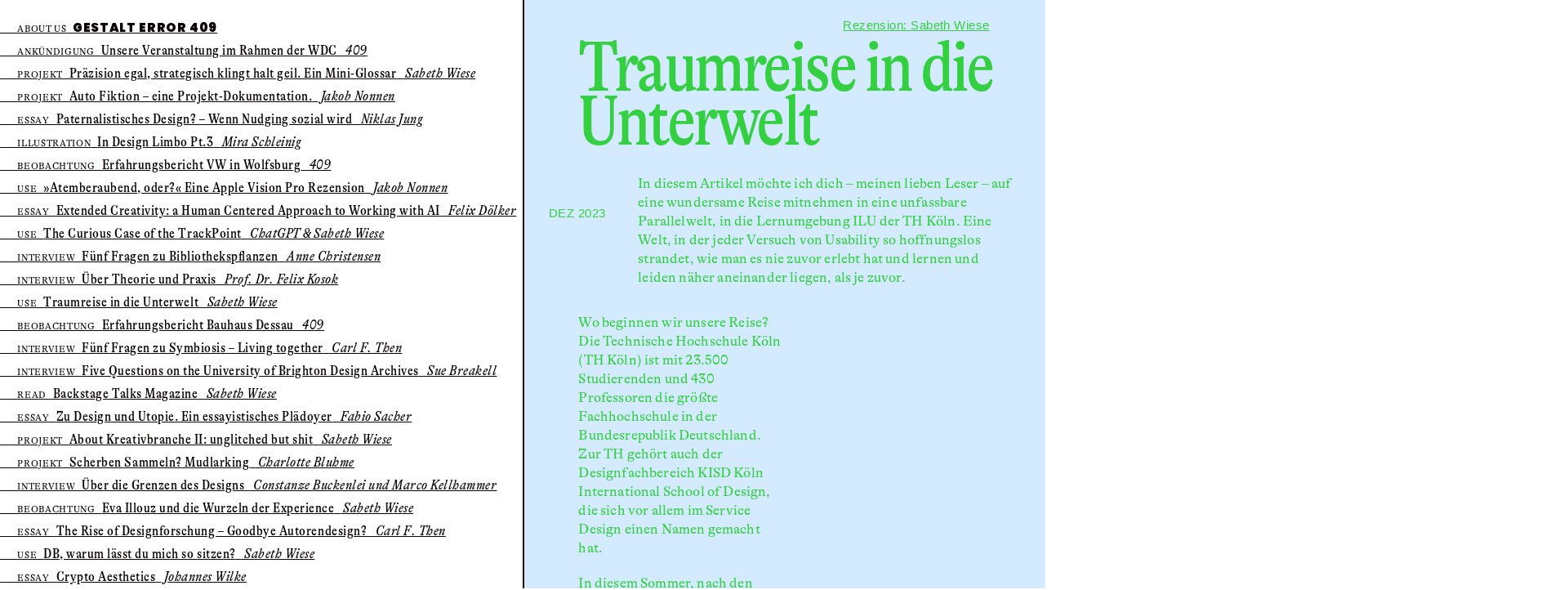

--- FILE ---
content_type: text/html; charset=UTF-8
request_url: https://gestalt-error-409.de/tag/ux-design/
body_size: 486916
content:
<!DOCTYPE html>
<html lang="de">
<head>
<meta charset="UTF-8">
<meta name="viewport" content="width=device-width, initial-scale=1.0, minimum-scale=1.0, maximum-scale=1.0, user-scalable=no">
<meta name="HandheldFriendly" content="true">


<title>Gestalt Error 409 — UX Design</title>

<meta name='robots' content='max-image-preview:large' />
<link rel="alternate" type="application/rss+xml" title="Gestalt Error 409 &raquo; Schlagwort-Feed zu UX Design" href="https://gestalt-error-409.de/tag/ux-design/feed/" />
<style id='wp-img-auto-sizes-contain-inline-css' type='text/css'>
img:is([sizes=auto i],[sizes^="auto," i]){contain-intrinsic-size:3000px 1500px}
/*# sourceURL=wp-img-auto-sizes-contain-inline-css */
</style>
<link rel='stylesheet' id='frontend-style-css' href='https://gestalt-error-409.de/wp-content/themes/lay-2/frontend/assets/css/frontend.style.css?ver=3.2.3' type='text/css' media='all' />
<style id='frontend-style-inline-css' type='text/css'>
/* essential styles that need to be in head */
		html{
			overflow-y: scroll;
			height: 100%;
			// prevent anchor font size from changing when rotating iphone to landscape mode
			// also: https://stackoverflow.com/questions/49589861/is-there-a-non-hacky-way-to-prevent-pinch-zoom-on-ios-11-3-safari
			-webkit-text-size-adjust: none;
			/* prevent overflow while loading */
			overflow-x: hidden!important;
		}
		body{
			background-color: white;
			transition: background-color 300ms ease;
			min-height: 100%;
			margin: 0;
			width: 100%;
		}
		/* lay image opacity css */
		#search-results-region img.setsizes{opacity: 0;}#search-results-region img.lay-gif{opacity: 0;}#search-results-region img.lay-image-original{opacity: 0;}#search-results-region img.carousel-img{opacity: 0;}#search-results-region img.setsizes.loaded{opacity: 1;}#search-results-region img.lay-gif.loaded{opacity: 1;}#search-results-region img.lay-image-original.loaded{opacity: 1;}#search-results-region img.carousel-img.loaded{opacity: 1;}.col img.setsizes{opacity: 0;}.col img.lay-gif{opacity: 0;}.col img.lay-image-original{opacity: 0;}.col img.carousel-img{opacity: 0;}.col img.setsizes.loaded{opacity: 1;}.col img.lay-gif.loaded{opacity: 1;}.col img.lay-image-original.loaded{opacity: 1;}.col img.carousel-img.loaded{opacity: 1;}.project-arrow img.setsizes{opacity: 0;}.project-arrow img.lay-gif{opacity: 0;}.project-arrow img.lay-image-original{opacity: 0;}.project-arrow img.carousel-img{opacity: 0;}.project-arrow img.setsizes.loaded{opacity: 1;}.project-arrow img.lay-gif.loaded{opacity: 1;}.project-arrow img.lay-image-original.loaded{opacity: 1;}.project-arrow img.carousel-img.loaded{opacity: 1;}.background-image img.setsizes{opacity: 0;}.background-image img.lay-gif{opacity: 0;}.background-image img.lay-image-original{opacity: 0;}.background-image img.carousel-img{opacity: 0;}.background-image img.setsizes.loaded{opacity: 1;}.background-image img.lay-gif.loaded{opacity: 1;}.background-image img.lay-image-original.loaded{opacity: 1;}.background-image img.carousel-img.loaded{opacity: 1;}.background-video img.setsizes{opacity: 0;}.background-video img.lay-gif{opacity: 0;}.background-video img.lay-image-original{opacity: 0;}.background-video img.carousel-img{opacity: 0;}.background-video img.setsizes.loaded{opacity: 1;}.background-video img.lay-gif.loaded{opacity: 1;}.background-video img.lay-image-original.loaded{opacity: 1;}.background-video img.carousel-img.loaded{opacity: 1;}
		/* lay media query styles */
		@media (min-width: 1001px){
			
#custom-phone-grid {
  display: none; }

#footer-custom-phone-grid {
  display: none; }

.cover-region-phone, .cover-region-placeholder-phone {
  display: none; }

.sitetitle.txt .sitetitle-txt-inner {
  margin-top: 0;
  margin-bottom: 0; }

.row._100vh, .row._100vh.empty {
  min-height: 100vh; }
  .row._100vh .row-inner, .row._100vh .column-wrap:not(.stack-wrap), .row._100vh.empty .row-inner, .row._100vh.empty .column-wrap:not(.stack-wrap) {
    min-height: 100vh; }

nav.laynav li {
  display: inline-block; }

nav.laynav {
  white-space: nowrap; }

.burger-wrap {
  display: none; }

.mobile-title {
  display: none; }

.navbar {
  position: fixed;
  z-index: 10;
  width: 100%;
  -webkit-transform: translateZ(0);
          transform: translateZ(0); }

nav.mobile-nav {
  display: none; }

.sitetitle.txt .sitetitle-txt-inner span, nav.laynav span {
  border-bottom-style: solid; }

html.flexbox .column-wrap {
  display: -webkit-box;
  display: -ms-flexbox;
  display: flex; }

html.flexbox .column-wrap .stack-wrap {
  display: block; }

html.flexbox .col.align-middle {
  -webkit-align-self: center;
  -ms-flex-item-align: center;
      align-self: center;
  position: relative; }

html.flexbox .col.align-top {
  -ms-flex-item-align: start;
      align-self: flex-start; }

html.flexbox .col.align-bottom {
  -ms-flex-item-align: end;
      align-self: flex-end; }

html.no-flexbox .col.align-middle {
  position: relative;
  vertical-align: top; }

html.no-flexbox .col.align-top {
  vertical-align: top; }

html.no-flexbox .col.align-bottom {
  vertical-align: bottom; }

.cover-region {
  position: fixed;
  z-index: 0;
  top: 0;
  left: 0;
  width: 100%;
  height: 100vh;
  will-change: transform; }

._100vh :not(.stack-element) > .col[data-type="text"] {
  position: absolute !important;
  margin-left: 0 !important;
  z-index: 1; }

._100vh :not(.stack-element) > .col[data-type="text"].align-top {
  top: 0; }

._100vh :not(.stack-element) > .col[data-type="text"].align-middle {
  top: 50%;
  -webkit-transform: translateY(-50%);
      -ms-transform: translateY(-50%);
          transform: translateY(-50%); }

._100vh :not(.stack-element) > .col[data-type="text"].align-bottom {
  bottom: 0; }


		}
		@media (max-width: 1000px){
			
.hascustomphonegrid #grid {
  display: none; }

.hascustomphonegrid .cover-region-desktop {
  display: none; }

.hascustomphonegrid .cover-region-placeholder-desktop {
  display: none; }

.footer-hascustomphonegrid #footer {
  display: none; }

.tagline {
  display: none; }

body {
  -webkit-box-sizing: border-box;
          box-sizing: border-box; }

.fp-section.row._100vh, .fp-section.row._100vh.empty {
  min-height: 0; }
  .fp-section.row._100vh .row-inner, .fp-section.row._100vh.empty .row-inner {
    min-height: 0 !important; }

.lay-content.nocustomphonegrid #grid .col,
.lay-content.footer-nocustomphonegrid #footer .col,
.lay-content .cover-region-desktop .col {
  width: 100%;
  -webkit-transform: translate(0, 0) !important;
      -ms-transform: translate(0, 0) !important;
          transform: translate(0, 0) !important; }

html.flexbox .lay-content .row._100vh.one-col-row .column-wrap {
  display: -webkit-box;
  display: -ms-flexbox;
  display: flex; }

html.flexbox .lay-content .row._100vh.one-col-row .column-wrap .stack-wrap {
  display: block; }

html.flexbox .lay-content .row._100vh.one-col-row .col.align-middle {
  -webkit-align-self: center;
  -ms-flex-item-align: center;
      align-self: center;
  position: relative; }

html.flexbox .lay-content .row._100vh.one-col-row .col.align-bottom {
  -webkit-align-self: flex-end;
  -ms-flex-item-align: end;
      align-self: flex-end;
  position: relative; }

html.flexbox .lay-content .row._100vh.one-col-row .col.align-top {
  -webkit-align-self: flex-start;
  -ms-flex-item-align: start;
      align-self: flex-start;
  position: relative; }

.lay-content .row {
  -webkit-box-sizing: border-box;
          box-sizing: border-box;
  display: block; }

.lay-content .row:last-child .col:last-child {
  margin-bottom: 0 !important; }

html.flexbox #custom-phone-grid .column-wrap,
html.flexbox #footer-custom-phone-grid .column-wrap {
  display: -webkit-box;
  display: -ms-flexbox;
  display: flex; }

html.flexbox #custom-phone-grid .column-wrap .stack-wrap,
html.flexbox #footer-custom-phone-grid .column-wrap .stack-wrap {
  display: block; }

html.flexbox #custom-phone-grid .col.align-middle,
html.flexbox #footer-custom-phone-grid .col.align-middle {
  -webkit-align-self: center;
  -ms-flex-item-align: center;
      align-self: center;
  position: relative; }

html.flexbox #custom-phone-grid .col.align-top,
html.flexbox #footer-custom-phone-grid .col.align-top {
  -ms-flex-item-align: start;
      align-self: flex-start; }

html.flexbox #custom-phone-grid .col.align-bottom,
html.flexbox #footer-custom-phone-grid .col.align-bottom {
  -ms-flex-item-align: end;
      align-self: flex-end; }

html.no-flexbox #custom-phone-grid .col.align-middle,
html.no-flexbox #footer-custom-phone-grid .col.align-middle {
  position: relative;
  vertical-align: top; }

html.no-flexbox #custom-phone-grid .col.align-top,
html.no-flexbox #footer-custom-phone-grid .col.align-top {
  vertical-align: top; }

html.no-flexbox #custom-phone-grid .col.align-bottom,
html.no-flexbox #footer-custom-phone-grid .col.align-bottom {
  vertical-align: bottom; }

.row-inner {
  -webkit-box-sizing: border-box;
          box-sizing: border-box; }

.title a, .title {
  opacity: 1; }

.sitetitle {
  display: none; }

.navbar {
  display: block;
  top: 0;
  left: 0;
  bottom: auto;
  right: auto;
  width: 100%;
  z-index: 30;
  border-bottom-style: solid;
  border-bottom-width: 1px; }

.mobile-title.image {
  font-size: 0; }

.mobile-title.text {
  line-height: 1;
  display: -webkit-inline-box;
  display: -ms-inline-flexbox;
  display: inline-flex; }
  .mobile-title.text > span {
    -ms-flex-item-align: center;
        align-self: center; }

.mobile-title {
  z-index: 31;
  display: inline-block;
  -webkit-box-sizing: border-box;
          box-sizing: border-box; }
  .mobile-title img {
    -webkit-box-sizing: border-box;
            box-sizing: border-box;
    height: 100%; }

nav.primary, nav.second_menu, nav.third_menu, nav.fourth_menu {
  display: none; }

body.mobile-menu-style_desktop_menu .burger-wrap,
body.mobile-menu-style_desktop_menu .mobile-menu-close-custom {
  display: none; }

body.mobile-menu-style_desktop_menu nav.mobile-nav {
  z-index: 35;
  line-height: 1;
  white-space: nowrap; }
  body.mobile-menu-style_desktop_menu nav.mobile-nav li {
    vertical-align: top; }
  body.mobile-menu-style_desktop_menu nav.mobile-nav li:last-child {
    margin-right: 0 !important;
    margin-bottom: 0 !important; }
  body.mobile-menu-style_desktop_menu nav.mobile-nav ul {
    list-style-type: none;
    margin: 0;
    padding: 0;
    font-size: 0; }
  body.mobile-menu-style_desktop_menu nav.mobile-nav a {
    text-decoration: none; }
  body.mobile-menu-style_desktop_menu nav.mobile-nav span {
    border-bottom-style: solid;
    border-bottom-width: 0; }

.html5video .html5video-customplayicon {
  max-width: 100px; }

.cover-enabled-on-phone .cover-region {
  position: fixed;
  z-index: 0;
  top: 0;
  left: 0;
  width: 100%;
  height: 100vh;
  will-change: transform; }

.cover-disabled-on-phone .cover-region-placeholder {
  display: none; }

#custom-phone-grid ._100vh :not(.stack-element) > .col[data-type="text"],
#footer-custom-phone-grid ._100vh :not(.stack-element) > .col[data-type="text"] {
  position: absolute !important;
  margin-left: 0 !important;
  z-index: 1; }

#custom-phone-grid ._100vh :not(.stack-element) > .col[data-type="text"].align-top,
#footer-custom-phone-grid ._100vh :not(.stack-element) > .col[data-type="text"].align-top {
  top: 0; }

#custom-phone-grid ._100vh :not(.stack-element) > .col[data-type="text"].align-middle,
#footer-custom-phone-grid ._100vh :not(.stack-element) > .col[data-type="text"].align-middle {
  top: 50%;
  -webkit-transform: translateY(-50%);
      -ms-transform: translateY(-50%);
          transform: translateY(-50%); }

#custom-phone-grid ._100vh :not(.stack-element) > .col[data-type="text"].align-bottom,
#footer-custom-phone-grid ._100vh :not(.stack-element) > .col[data-type="text"].align-bottom {
  bottom: 0; }

body.mobile-menu-style_1.mobile-menu-has-animation.mobile-menu-animation-possible nav.mobile-nav {
  -webkit-transition: -webkit-transform 300ms cubic-bezier(0.52, 0.16, 0.24, 1);
  transition: -webkit-transform 300ms cubic-bezier(0.52, 0.16, 0.24, 1);
  -o-transition: transform 300ms cubic-bezier(0.52, 0.16, 0.24, 1);
  transition: transform 300ms cubic-bezier(0.52, 0.16, 0.24, 1);
  transition: transform 300ms cubic-bezier(0.52, 0.16, 0.24, 1), -webkit-transform 300ms cubic-bezier(0.52, 0.16, 0.24, 1); }

body.mobile-menu-style_1 nav.mobile-nav::-webkit-scrollbar {
  display: none; }

body.mobile-menu-style_1 nav.mobile-nav {
  -webkit-transform: translateY(-99999px);
      -ms-transform: translateY(-99999px);
          transform: translateY(-99999px);
  overflow-y: scroll;
  -webkit-overflow-scrolling: touch;
  white-space: normal;
  width: 100%;
  top: 0;
  left: 0;
  bottom: auto; }
  body.mobile-menu-style_1 nav.mobile-nav .current-menu-item {
    opacity: 1; }
  body.mobile-menu-style_1 nav.mobile-nav li {
    display: block;
    margin-right: 0;
    margin-bottom: 0;
    padding: 0; }
    body.mobile-menu-style_1 nav.mobile-nav li a {
      display: block;
      opacity: 1;
      border-bottom-style: solid;
      border-bottom-width: 1px;
      -webkit-transition: background-color 200ms ease;
      -o-transition: background-color 200ms ease;
      transition: background-color 200ms ease;
      margin: 0; }
    body.mobile-menu-style_1 nav.mobile-nav li a:hover {
      opacity: 1; }
    body.mobile-menu-style_1 nav.mobile-nav li a .span-wrap {
      border-bottom: none; }
    body.mobile-menu-style_1 nav.mobile-nav li a:hover .span-wrap {
      border-bottom: none; }

body.mobile-menu-style_2.mobile-menu-has-animation.mobile-menu-animation-possible nav.mobile-nav {
  -webkit-transition: -webkit-transform 500ms cubic-bezier(0.52, 0.16, 0.24, 1);
  transition: -webkit-transform 500ms cubic-bezier(0.52, 0.16, 0.24, 1);
  -o-transition: transform 500ms cubic-bezier(0.52, 0.16, 0.24, 1);
  transition: transform 500ms cubic-bezier(0.52, 0.16, 0.24, 1);
  transition: transform 500ms cubic-bezier(0.52, 0.16, 0.24, 1), -webkit-transform 500ms cubic-bezier(0.52, 0.16, 0.24, 1); }

body.mobile-menu-style_2 nav.mobile-nav.active {
  -webkit-transform: translateX(0);
      -ms-transform: translateX(0);
          transform: translateX(0); }

body.mobile-menu-style_2 nav.mobile-nav::-webkit-scrollbar {
  display: none; }

body.mobile-menu-style_2 nav.mobile-nav {
  -webkit-box-sizing: border-box;
          box-sizing: border-box;
  z-index: 33;
  top: 0;
  height: 100vh;
  overflow-y: scroll;
  -webkit-overflow-scrolling: touch;
  white-space: normal;
  width: 100%;
  -webkit-transform: translateX(100%);
      -ms-transform: translateX(100%);
          transform: translateX(100%); }
  body.mobile-menu-style_2 nav.mobile-nav li a {
    display: block;
    margin: 0;
    -webkit-box-sizing: border-box;
            box-sizing: border-box;
    width: 100%; }

body.mobile-menu-style_3.mobile-menu-has-animation.mobile-menu-animation-possible .mobile-nav ul {
  opacity: 0;
  -webkit-transition: opacity 300ms cubic-bezier(0.52, 0.16, 0.24, 1) 200ms;
  -o-transition: opacity 300ms cubic-bezier(0.52, 0.16, 0.24, 1) 200ms;
  transition: opacity 300ms cubic-bezier(0.52, 0.16, 0.24, 1) 200ms; }

body.mobile-menu-style_3.mobile-menu-has-animation.mobile-menu-animation-possible.mobile-menu-open .mobile-nav ul {
  opacity: 1; }

body.mobile-menu-style_3.mobile-menu-has-animation.mobile-menu-animation-possible nav.mobile-nav {
  -webkit-transition: height 500ms cubic-bezier(0.52, 0.16, 0.24, 1);
  -o-transition: height 500ms cubic-bezier(0.52, 0.16, 0.24, 1);
  transition: height 500ms cubic-bezier(0.52, 0.16, 0.24, 1); }

body.mobile-menu-style_3 nav.mobile-nav.active {
  -webkit-transform: translateX(0);
      -ms-transform: translateX(0);
          transform: translateX(0); }

body.mobile-menu-style_3 nav.mobile-nav::-webkit-scrollbar {
  display: none; }

body.mobile-menu-style_3 nav.mobile-nav {
  width: 100%;
  height: 0;
  -webkit-box-sizing: border-box;
          box-sizing: border-box;
  z-index: 33;
  overflow-y: scroll;
  -webkit-overflow-scrolling: touch;
  white-space: normal;
  width: 100%; }
  body.mobile-menu-style_3 nav.mobile-nav li a {
    display: block;
    margin: 0;
    -webkit-box-sizing: border-box;
            box-sizing: border-box;
    width: 100%; }

/**
 * Toggle Switch Globals
 *
 * All switches should take on the class `c-hamburger` as well as their
 * variant that will give them unique properties. This class is an overview
 * class that acts as a reset for all versions of the icon.
 */
.mobile-menu-style_1 .burger-wrap,
.mobile-menu-style_3 .burger-wrap {
  z-index: 33; }

.burger-wrap {
  padding-left: 10px;
  font-size: 0;
  z-index: 31;
  top: 0;
  right: 0;
  -webkit-box-sizing: border-box;
          box-sizing: border-box;
  display: inline-block;
  cursor: pointer; }

.burger-wrap-default {
  padding-right: 10px;
  padding-top: 10px; }

.burger-inner {
  position: relative; }

.burger-default {
  border-radius: 0;
  overflow: hidden;
  margin: 0;
  padding: 0;
  width: 25px;
  height: 20px;
  font-size: 0;
  -webkit-appearance: none;
  -moz-appearance: none;
  appearance: none;
  -webkit-box-shadow: none;
          box-shadow: none;
  border-radius: none;
  border: none;
  cursor: pointer;
  background-color: transparent; }

.burger-default:focus {
  outline: none; }

.burger-default span {
  display: block;
  position: absolute;
  left: 0;
  right: 0;
  background-color: #000; }

.default .burger-default span {
  height: 2px;
  top: 9px; }

.default .burger-default span::before,
.default .burger-default span::after {
  height: 2px; }

.default .burger-default span::before {
  top: -8px; }

.default .burger-default span::after {
  bottom: -8px; }

.default_thin .burger-default span {
  height: 1px;
  top: 9px; }

.default_thin .burger-default span::before,
.default_thin .burger-default span::after {
  height: 1px; }

.default_thin .burger-default span::before {
  top: -7px; }

.default_thin .burger-default span::after {
  bottom: -7px; }

.burger-default span::before,
.burger-default span::after {
  position: absolute;
  display: block;
  left: 0;
  width: 100%;
  background-color: #000;
  content: ""; }

/**
 * Style 2
 *
 * Hamburger to "x" (htx). Takes on a hamburger shape, bars slide
 * down to center and transform into an "x".
 */
.burger-has-animation .burger-default {
  -webkit-transition: background 0.2s;
  -o-transition: background 0.2s;
  transition: background 0.2s; }

.burger-has-animation .burger-default span {
  -webkit-transition: background-color 0.2s 0s;
  -o-transition: background-color 0.2s 0s;
  transition: background-color 0.2s 0s; }

.burger-has-animation .burger-default span::before,
.burger-has-animation .burger-default span::after {
  -webkit-transition-timing-function: cubic-bezier(0.04, 0.04, 0.12, 0.96);
       -o-transition-timing-function: cubic-bezier(0.04, 0.04, 0.12, 0.96);
          transition-timing-function: cubic-bezier(0.04, 0.04, 0.12, 0.96);
  -webkit-transition-duration: 0.2s, 0.2s;
       -o-transition-duration: 0.2s, 0.2s;
          transition-duration: 0.2s, 0.2s;
  -webkit-transition-delay: 0.2s, 0s;
       -o-transition-delay: 0.2s, 0s;
          transition-delay: 0.2s, 0s; }

.burger-has-animation .burger-default span::before {
  transition-property: top, -webkit-transform;
  -o-transition-property: top, transform;
  transition-property: top, transform;
  transition-property: top, transform, -webkit-transform;
  -webkit-transition-property: top, -webkit-transform; }

.burger-has-animation .burger-default span::after {
  transition-property: bottom, -webkit-transform;
  -o-transition-property: bottom, transform;
  transition-property: bottom, transform;
  transition-property: bottom, transform, -webkit-transform;
  -webkit-transition-property: bottom, -webkit-transform; }

.burger-has-animation .burger-default.active span::before,
.burger-has-animation .burger-default.active span::after {
  -webkit-transition-delay: 0s, 0.2s;
       -o-transition-delay: 0s, 0.2s;
          transition-delay: 0s, 0.2s; }

/* active state, i.e. menu open */
.burger-default.active span {
  background-color: transparent !important; }

.burger-default.active span::before {
  -webkit-transform: rotate(45deg);
      -ms-transform: rotate(45deg);
          transform: rotate(45deg);
  top: 0; }

.burger-default.active span::after {
  -webkit-transform: rotate(-45deg);
      -ms-transform: rotate(-45deg);
          transform: rotate(-45deg);
  bottom: 0; }

.mobile-menu-icon {
  z-index: 31; }

.mobile-menu-icon {
  cursor: pointer; }

.burger-custom-wrap-close {
  display: none; }

body.mobile-menu-style_2 .mobile-nav .burger-custom-wrap-close {
  display: block; }

body.mobile-menu-style_2 .burger-custom-wrap-open {
  display: block; }

body.mobile-menu-open.mobile-menu-style_3 .burger-custom-wrap-close,
body.mobile-menu-open.mobile-menu-style_1 .burger-custom-wrap-close {
  display: block; }

body.mobile-menu-open.mobile-menu-style_3 .burger-custom-wrap-open,
body.mobile-menu-open.mobile-menu-style_1 .burger-custom-wrap-open {
  display: none; }

/**
 * Toggle Switch Globals
 *
 * All switches should take on the class `c-hamburger` as well as their
 * variant that will give them unique properties. This class is an overview
 * class that acts as a reset for all versions of the icon.
 */
.burger-wrap-new {
  padding-right: 10px;
  padding-top: 10px; }

.burger-new {
  border-radius: 0;
  overflow: hidden;
  margin: 0;
  padding: 0;
  width: 30px;
  height: 30px;
  font-size: 0;
  -webkit-appearance: none;
  -moz-appearance: none;
  appearance: none;
  -webkit-box-shadow: none;
          box-shadow: none;
  border-radius: none;
  border: none;
  cursor: pointer;
  background-color: transparent; }

.burger-new:focus {
  outline: none; }

.burger-new .bread-top,
.burger-new .bread-bottom {
  -webkit-transform: none;
      -ms-transform: none;
          transform: none;
  z-index: 4;
  position: absolute;
  z-index: 3;
  top: 0;
  left: 0;
  width: 30px;
  height: 30px; }

.burger-has-animation .bread-top,
.burger-has-animation .bread-bottom {
  -webkit-transition: -webkit-transform 0.1806s cubic-bezier(0.04, 0.04, 0.12, 0.96);
  transition: -webkit-transform 0.1806s cubic-bezier(0.04, 0.04, 0.12, 0.96);
  -o-transition: transform 0.1806s cubic-bezier(0.04, 0.04, 0.12, 0.96);
  transition: transform 0.1806s cubic-bezier(0.04, 0.04, 0.12, 0.96);
  transition: transform 0.1806s cubic-bezier(0.04, 0.04, 0.12, 0.96), -webkit-transform 0.1806s cubic-bezier(0.04, 0.04, 0.12, 0.96); }

.burger-has-animation .bread-crust-bottom,
.burger-has-animation .bread-crust-top {
  -webkit-transition: -webkit-transform 0.1596s cubic-bezier(0.52, 0.16, 0.52, 0.84) 0.1008s;
  transition: -webkit-transform 0.1596s cubic-bezier(0.52, 0.16, 0.52, 0.84) 0.1008s;
  -o-transition: transform 0.1596s cubic-bezier(0.52, 0.16, 0.52, 0.84) 0.1008s;
  transition: transform 0.1596s cubic-bezier(0.52, 0.16, 0.52, 0.84) 0.1008s;
  transition: transform 0.1596s cubic-bezier(0.52, 0.16, 0.52, 0.84) 0.1008s, -webkit-transform 0.1596s cubic-bezier(0.52, 0.16, 0.52, 0.84) 0.1008s; }

.burger-has-animation .burger-new.active .bread-top, .burger-has-animation .burger-new.active .bread-bottom {
  -webkit-transition: -webkit-transform 0.3192s cubic-bezier(0.04, 0.04, 0.12, 0.96) 0.1008s;
  transition: -webkit-transform 0.3192s cubic-bezier(0.04, 0.04, 0.12, 0.96) 0.1008s;
  -o-transition: transform 0.3192s cubic-bezier(0.04, 0.04, 0.12, 0.96) 0.1008s;
  transition: transform 0.3192s cubic-bezier(0.04, 0.04, 0.12, 0.96) 0.1008s;
  transition: transform 0.3192s cubic-bezier(0.04, 0.04, 0.12, 0.96) 0.1008s, -webkit-transform 0.3192s cubic-bezier(0.04, 0.04, 0.12, 0.96) 0.1008s; }

.burger-has-animation .burger-new.active .bread-crust-bottom, .burger-has-animation .burger-new.active .bread-crust-top {
  -webkit-transition: -webkit-transform 0.1806s cubic-bezier(0.04, 0.04, 0.12, 0.96);
  transition: -webkit-transform 0.1806s cubic-bezier(0.04, 0.04, 0.12, 0.96);
  -o-transition: transform 0.1806s cubic-bezier(0.04, 0.04, 0.12, 0.96);
  transition: transform 0.1806s cubic-bezier(0.04, 0.04, 0.12, 0.96);
  transition: transform 0.1806s cubic-bezier(0.04, 0.04, 0.12, 0.96), -webkit-transform 0.1806s cubic-bezier(0.04, 0.04, 0.12, 0.96); }

.burger-new .bread-crust-top,
.burger-new .bread-crust-bottom {
  display: block;
  width: 17px;
  height: 1px;
  background: #000;
  position: absolute;
  left: 7px;
  z-index: 1; }

.bread-crust-top {
  top: 14px;
  -webkit-transform: translateY(-3px);
      -ms-transform: translateY(-3px);
          transform: translateY(-3px); }

.bread-crust-bottom {
  bottom: 14px;
  -webkit-transform: translateY(3px);
      -ms-transform: translateY(3px);
          transform: translateY(3px); }

.burger-new.active .bread-top {
  -webkit-transform: rotate(45deg);
      -ms-transform: rotate(45deg);
          transform: rotate(45deg); }

.burger-new.active .bread-crust-bottom {
  -webkit-transform: none;
      -ms-transform: none;
          transform: none; }

.burger-new.active .bread-bottom {
  -webkit-transform: rotate(-45deg);
      -ms-transform: rotate(-45deg);
          transform: rotate(-45deg); }

.burger-new.active .bread-crust-top {
  -webkit-transform: none;
      -ms-transform: none;
          transform: none; }

.cover-disabled-on-phone .cover-region-desktop._100vh._100vh-not-set-by-user {
  min-height: auto !important; }
  .cover-disabled-on-phone .cover-region-desktop._100vh._100vh-not-set-by-user .cover-inner._100vh {
    min-height: auto !important; }
  .cover-disabled-on-phone .cover-region-desktop._100vh._100vh-not-set-by-user .row._100vh {
    min-height: auto !important; }
  .cover-disabled-on-phone .cover-region-desktop._100vh._100vh-not-set-by-user .row-inner._100vh {
    min-height: auto !important; }
  .cover-disabled-on-phone .cover-region-desktop._100vh._100vh-not-set-by-user .column-wrap._100vh {
    min-height: auto !important; }


		}

						/* default text format "Default" */
						.lay-textformat-parent > *, ._Default{
							font-family:GT-Alpina-Standard-Regular;color:#000000;letter-spacing:0.01em;line-height:1.4;font-weight:100;text-align:left;text-indent:0em;padding: 0;text-transform:none;font-style:normal;text-decoration: none;border-bottom: none;
						}@media (min-width: 1002px){
							.lay-textformat-parent > *, ._Default{
								font-size:17px;margin:0px 0 20px 0;
							}
							.lay-textformat-parent > *:last-child, ._Default:last-child{
								margin-bottom: 0;
							}
						}
						@media (min-width: 1001px) and (max-width: 1001px){
							.lay-textformat-parent > *, ._Default{
								font-size:17px;margin:0px 0 20px 0;
							}
							.lay-textformat-parent > *:last-child, ._Default:last-child{
								margin-bottom: 0;
							}
						}
						@media (max-width: 1000px){
							.lay-textformat-parent > *, ._Default{
								font-size:17px;margin:0px 0 0px 0;
							}
							.lay-textformat-parent > *:last-child, ._Default:last-child{
								margin-bottom: 0;
							}
						}._Headline{font-family:GT-Alpina-Condensed-Regular;color:#000;letter-spacing:-0.04em;line-height:0.75;font-weight:400;text-align:left;text-indent:em;padding: 0;text-transform:none;font-style:normal;text-decoration: none;border-bottom: none;}@media (min-width: 1002px){
							._Headline{font-size:88px;margin:3px 0 25px 0;}
							._Headline:last-child{
								margin-bottom: 0;
							}
						}
							@media (min-width: 1001px) and (max-width: 1001px){
								._Headline{font-size:88px;margin:3px 0 25px 0;}
								._Headline:last-child{
									margin-bottom: 0;
								}
							}
							@media (max-width: 1000px){
								._Headline{font-size:88px;margin:0px 0 25px 0;}
								._Headline:last-child{
									margin-bottom: 0;
								}
							}._Liste_1{font-family:GT-Alpina-Condensed-Regular;color:#000;letter-spacing:0.02em;line-height:1.5;font-weight:100;text-align:left;text-indent:0em;padding: 0;text-transform:none;font-style:normal;text-decoration: none;border-bottom: none;}@media (min-width: 1002px){
							._Liste_1{font-size:17px;margin:0px 0 20px 0;}
							._Liste_1:last-child{
								margin-bottom: 0;
							}
						}
							@media (min-width: 1001px) and (max-width: 1001px){
								._Liste_1{font-size:17px;margin:0px 0 20px 0;}
								._Liste_1:last-child{
									margin-bottom: 0;
								}
							}
							@media (max-width: 1000px){
								._Liste_1{font-size:17px;margin:0px 0 20px 0;}
								._Liste_1:last-child{
									margin-bottom: 0;
								}
							}._DATUM_NAME{font-family:helvetica neue,sans-serif;color:#000;letter-spacing:0.03em;line-height:1.2;font-weight:400;text-align:left;text-indent:0em;padding: 0;text-transform:none;font-style:normal;text-decoration: none;border-bottom: none;}@media (min-width: 1002px){
							._DATUM_NAME{font-size:15px;margin:0px 0 20px 0;}
							._DATUM_NAME:last-child{
								margin-bottom: 0;
							}
						}
							@media (min-width: 1001px) and (max-width: 1001px){
								._DATUM_NAME{font-size:15px;margin:0px 0 20px 0;}
								._DATUM_NAME:last-child{
									margin-bottom: 0;
								}
							}
							@media (max-width: 1000px){
								._DATUM_NAME{font-size:15px;margin:0px 0 20px 0;}
								._DATUM_NAME:last-child{
									margin-bottom: 0;
								}
							}._EPILOG_BODY{font-family:GT-Alpina-Condensed-Regular;color:#000;letter-spacing:-0.02em;line-height:0.8;font-weight:400;text-align:left;text-indent:0em;padding: 0;text-transform:none;font-style:normal;text-decoration: none;border-bottom: none;}@media (min-width: 1002px){
							._EPILOG_BODY{font-size:45px;margin:0px 0 20px 0;}
							._EPILOG_BODY:last-child{
								margin-bottom: 0;
							}
						}
							@media (min-width: 1001px) and (max-width: 1001px){
								._EPILOG_BODY{font-size:45px;margin:0px 0 20px 0;}
								._EPILOG_BODY:last-child{
									margin-bottom: 0;
								}
							}
							@media (max-width: 1000px){
								._EPILOG_BODY{font-size:45px;margin:0px 0 20px 0;}
								._EPILOG_BODY:last-child{
									margin-bottom: 0;
								}
							}._Headline_2{font-family:GT-Alpina-Condensed-Regular;color:#000;letter-spacing:-0.04em;line-height:0.75;font-weight:400;text-align:left;text-indent:0em;padding: 0;text-transform:none;font-style:normal;text-decoration: none;border-bottom: none;}@media (min-width: 1002px){
							._Headline_2{font-size:72px;margin:3px 0 25px 0;}
							._Headline_2:last-child{
								margin-bottom: 0;
							}
						}
							@media (min-width: 1001px) and (max-width: 1001px){
								._Headline_2{font-size:72px;margin:3px 0 25px 0;}
								._Headline_2:last-child{
									margin-bottom: 0;
								}
							}
							@media (max-width: 1000px){
								._Headline_2{font-size:70px;margin:3px 0 25px 0;}
								._Headline_2:last-child{
									margin-bottom: 0;
								}
							}._Zitate{font-family:GT-Alpina-Condensed-Regular-Italic;color:#000;letter-spacing:0em;line-height:0.9;font-weight:400;text-align:left;text-indent:0em;padding: 0;text-transform:none;font-style:normal;text-decoration: none;border-bottom: none;}@media (min-width: 1002px){
							._Zitate{font-size:36px;margin:0px 0 20px 0;}
							._Zitate:last-child{
								margin-bottom: 0;
							}
						}
							@media (min-width: 1001px) and (max-width: 1001px){
								._Zitate{font-size:34px;margin:0px 0 20px 0;}
								._Zitate:last-child{
									margin-bottom: 0;
								}
							}
							@media (max-width: 1000px){
								._Zitate{font-size:26px;margin:0px 0 20px 0;}
								._Zitate:last-child{
									margin-bottom: 0;
								}
							}._Text_Epilog{font-family:GT-Alpina-Condensed-Regular;color:#000;letter-spacing:0.02em;line-height:1.1;font-weight:400;text-align:left;text-indent:0em;padding: 0;text-transform:none;font-style:normal;text-decoration: none;border-bottom: none;}@media (min-width: 1002px){
							._Text_Epilog{font-size:17px;margin:0px 0 20px 0;}
							._Text_Epilog:last-child{
								margin-bottom: 0;
							}
						}
							@media (min-width: 1001px) and (max-width: 1001px){
								._Text_Epilog{font-size:17px;margin:0px 0 20px 0;}
								._Text_Epilog:last-child{
									margin-bottom: 0;
								}
							}
							@media (max-width: 1000px){
								._Text_Epilog{font-size:17px;margin:0px 0 20px 0;}
								._Text_Epilog:last-child{
									margin-bottom: 0;
								}
							}
/* customizer css */
            .thumb .title{
                -webkit-transition: all 400ms ease-out;
                -moz-transition: all 400ms ease-out;
                transition: all 400ms ease-out;
            }.title{opacity: 1;}.title { text-align:left; }.below-image .title { margin-top:5px; }.above-image .title { margin-bottom:5px; }.title { line-height:1.4; }.titlewrap-on-image{}.thumb .descr{
                -webkit-transition: all 400ms ease-out;
                -moz-transition: all 400ms ease-out;
                transition: all 400ms ease-out;
            }.thumb .descr{opacity: 1;}.thumb .descr { margin-top:0px; }.thumb .ph{
                transition: -webkit-filter 400ms ease-out;
            }body, #footer-region, .cover-content, .cover-region { background-color:#ffffff; }.lay-textformat-parent a, a.projectlink .lay-textformat-parent>* { color:#0a0202; }.lay-textformat-parent a, a.projectlink .lay-textformat-parent>* { border-bottom-width:0px; }
            @media (min-width: 1001px){.sitetitle { top:16px; }.sitetitle { left:5%; }.sitetitle { right:5%; }.sitetitle { bottom:16px; }.sitetitle img { width:20vw; }.sitetitle{opacity: 1;}.sitetitle{bottom: auto; right: auto;}.sitetitle{position: fixed;}.sitetitle{display: none;}.sitetitle.txt .sitetitle-txt-inner span { border-bottom-width:0px; }.sitetitle.img { text-align:left; }.sitetitle.txt:hover .sitetitle-txt-inner span, .sitetitle:hover .tagline { color:#000000; }.sitetitle:hover{opacity: 1;}.sitetitle.txt:hover .sitetitle-txt-inner span { border-bottom-width:0px; }.tagline { margin-top:5px; }.tagline{opacity: 1;}nav.primary{display: block;}nav.primary { left:5%; }nav.primary { right:5%; }nav.primary { bottom:16px; }nav.primary li { margin-right:20px; }nav.primary{position: fixed;}nav.primary a{opacity: 1;}nav.laynav.primary li{display: inline-block;}nav.primary { top:16px; }nav.primary{bottom: auto; left: auto;}nav.primary a span { border-bottom-width:0px; }nav.laynav .current-menu-item>a { color:#000000; }nav.laynav .current-menu-item>a { font-weight:100; }nav.laynav .current-menu-item>a span { border-bottom-color:#000000; }nav.laynav .current-menu-item>a span { border-bottom-width:0px; }nav.laynav .current-menu-item>a{opacity: 1;}nav.laynav a:hover { color:#81d742; }nav.laynav a:hover span { border-bottom-color:#81d742; }nav.laynav a:hover span{border-bottom-color: transparent;}nav.laynav a:hover{opacity: 1;}.navbar{ top:0; bottom: auto; }.navbar{opacity: 0.9;}.navbar { height:60px; }.navbar{display: none;}.navbar { background-color:#ffffff; }.navbar { border-color:#cccccc; }.lay-textformat-parent a:hover, a.projectlink .lay-textformat-parent>*:hover { color:#3f5df3; }.lay-textformat-parent a:hover, a.projectlink .lay-textformat-parent>*:hover { border-bottom-width:0px; }.lay-textformat-parent a:hover, a.projectlink .lay-textformat-parent>*:hover{opacity: 1;}}
            @media (max-width: 1000px){.lay-content.nocustomphonegrid #grid .col, .lay-content.footer-nocustomphonegrid #footer .col { margin-bottom:5%; }.lay-content.nocustomphonegrid #grid .row.empty._100vh, .lay-content.footer-nocustomphonegrid #footer .row.empty._100vh { margin-bottom:5%; }.lay-content.nocustomphonegrid #grid .row.has-background, .lay-content.footer-nocustomphonegrid #footer .row.has-background { margin-bottom:5%; }.lay-content.nocustomphonegrid.hascover #grid { padding-top:5%; }.lay-content.nocustomphonegrid #grid .row, .lay-content.nocustomphonegrid .cover-region-desktop .row, .lay-content.footer-nocustomphonegrid #footer .row { padding-left:5vw; }.lay-content.nocustomphonegrid #grid .row, .lay-content.nocustomphonegrid .cover-region-desktop .row, .lay-content.footer-nocustomphonegrid #footer .row { padding-right:5vw; }.lay-content.nocustomphonegrid #grid { padding-bottom:5vw; }.lay-content.nocustomphonegrid #grid, .nocustomphonegrid .cover-region { padding-top:5vw; }.lay-content.footer-nocustomphonegrid #footer { padding-bottom:5vw; }.lay-content.footer-nocustomphonegrid #footer { padding-top:5vw; }}
/* customizer css mobile menu */
            @media (max-width: 1000px){nav.mobile-nav, .navbar, .burger-wrap{position: fixed;}.mobile-title.text, .mobile-title.image{display:none;}.mobile-title.image img { height:30px; }.mobile-title.text { font-family:GT-Alpina-Standard-Regular; }.mobile-title.text { font-size:17px; }.mobile-title.text { font-weight:100; }.mobile-title.text { color:#000000; }.mobile-title.text { letter-spacing:0.01em; }.mobile-title{position:fixed;}.mobile-title { top:12px; }.mobile-title{width: 100%}.navbar{
                text-align: center;
            }
            .mobile-title{
                text-align:center; padding: 0 44px;
            }
            .mobile-title.text > span{
                margin: 0 auto;
            }.navbar{display:none;}.burger-custom-wrap-open{padding-top:10px;}.burger-custom-wrap-open{padding-right:10px;}.burger-custom{width:25px;}.burger-custom-wrap-close{padding-top:10px;}.burger-custom-wrap-close{padding-right:10px;}.mobile-menu-close-custom{width:25px;}body{padding-top:px}.navbar { height:40px; }.navbar{background-color:rgba(255,255,255,1)}.navbar { border-bottom-color:#ededed; }.burger-default span, .burger-default span:before, .burger-default span:after { background-color:#000000; }.burger-new .bread-crust-top, .burger-new .bread-crust-bottom { background:#000000; }nav.mobile-nav li a { border-bottom-color:#ededed; }nav.mobile-nav a { color:#000000; }nav.mobile-nav li>a{background-color:rgba(255,255,255,1)}nav.mobile-nav li.current-menu-item>a{background-color:rgba(237,237,237,1)}nav.mobile-nav li.current-menu-item>a{color:rgb(0,0,0)}nav.mobile-nav li a { font-size:15px; }nav.mobile-nav li a { padding-left:10px; }nav.mobile-nav li a { padding-right:10px; }nav.mobile-nav li a { padding-top:10px; }nav.mobile-nav li a { padding-bottom:10px; }nav.mobile-nav li, nav.mobile-nav li a { text-align:left; }nav.mobile-nav li a { line-height:1em; }}
/*# sourceURL=frontend-style-inline-css */
</style>
<style id='classic-theme-styles-inline-css' type='text/css'>
/*! This file is auto-generated */
.wp-block-button__link{color:#fff;background-color:#32373c;border-radius:9999px;box-shadow:none;text-decoration:none;padding:calc(.667em + 2px) calc(1.333em + 2px);font-size:1.125em}.wp-block-file__button{background:#32373c;color:#fff;text-decoration:none}
/*# sourceURL=/wp-includes/css/classic-themes.min.css */
</style>
<script type="text/javascript" src="https://gestalt-error-409.de/wp-includes/js/jquery/jquery.min.js?ver=3.7.1" id="jquery-core-js"></script>
<script type="text/javascript" src="https://gestalt-error-409.de/wp-content/themes/lay-2/frontend/assets/vendor/vendor.js?ver=3.2.3" id="vendor-frontend-header-js"></script>
<script type="text/javascript" id="vendor-frontend-header-js-after">
/* <![CDATA[ */
window.laytheme = Backbone.Radio.channel('laytheme');
			// Frontend.GlobalEvents for backwards compatibility
			window.Frontend = {};
			window.Frontend.GlobalEvents = Backbone.Radio.channel('globalevents');
//# sourceURL=vendor-frontend-header-js-after
/* ]]> */
</script>
<script type="text/javascript" src="https://gestalt-error-409.de/wp-content/plugins/strato-assistant/js/cookies.js?ver=1645879069" id="strato-assistant-wp-cookies-js"></script>
<link rel="https://api.w.org/" href="https://gestalt-error-409.de/wp-json/" /><link rel="alternate" title="JSON" type="application/json" href="https://gestalt-error-409.de/wp-json/wp/v2/tags/8" /><link rel="EditURI" type="application/rsd+xml" title="RSD" href="https://gestalt-error-409.de/xmlrpc.php?rsd" />
<meta name="generator" content="WordPress 6.9" />
<!-- webfonts -->
		<style type="text/css">@font-face{ font-family: "GT-Alpina-Standard-Regular"; src: url("https://gestalt-error-409.de/wp-content/uploads/2022/01/GT-Alpina-Standard-Regular.woff2") format("woff2"); } @font-face{ font-family: "GT-Alpina-Standard-Regular-Italic"; src: url("https://gestalt-error-409.de/wp-content/uploads/2022/01/GT-Alpina-Standard-Regular-Italic.woff2") format("woff2"); } @font-face{ font-family: "Poppins-Light"; src: url("https://gestalt-error-409.de/wp-content/uploads/2022/01/Poppins-Light.woff2") format("woff2"); } @font-face{ font-family: "Poppins-ExtraBold"; src: url("https://gestalt-error-409.de/wp-content/uploads/2022/01/Poppins-ExtraBold.woff2") format("woff2"); } @font-face{ font-family: "Poppins-Black"; src: url("https://gestalt-error-409.de/wp-content/uploads/2022/01/Poppins-Black.woff2") format("woff2"); } @font-face{ font-family: "BeVietnamPro-Light"; src: url("https://gestalt-error-409.de/wp-content/uploads/2022/01/BeVietnamPro-Light.woff2") format("woff2"); } @font-face{ font-family: "BeVietnamPro-ExtraBold"; src: url("https://gestalt-error-409.de/wp-content/uploads/2022/01/BeVietnamPro-ExtraBold.woff2") format("woff2"); } @font-face{ font-family: "BeVietnamPro-Black"; src: url("https://gestalt-error-409.de/wp-content/uploads/2022/01/BeVietnamPro-Black.woff2") format("woff2"); } @font-face{ font-family: "GT-Alpina-Condensed-Regular"; src: url("https://gestalt-error-409.de/wp-content/uploads/2022/01/GT-Alpina-Condensed-Regular.woff2") format("woff2"); } @font-face{ font-family: "GT-Alpina-Condensed-Regular-Italic"; src: url("https://gestalt-error-409.de/wp-content/uploads/2022/01/GT-Alpina-Condensed-Regular-Italic-1.woff2") format("woff2"); } </style><!-- intro style -->
		<style>.intro_text { top:5px; }.intro_text { left:5%; }.intro_text { right:5%; }.intro_text { bottom:5px; }.intro_text{bottom: auto; right: auto; top:50%;
                    -webkit-transform: translate(0, -50%);
                    -moz-transform: translate(0, -50%);
                    -ms-transform: translate(0, -50%);
                    -o-transform: translate(0, -50%);
                    transform: translate(0, -50%);}.intro{opacity: 1;}.intro .mediawrap{filter: brightness(1); -webkit-filter: brightness(1);}.intro.animatehide{
					opacity: 0;
					-webkit-transform: scale(1.5);
					transform: scale(1.5);
				}.intro{
			transition: opacity 500ms ease, transform 500ms ease;
			-webkit-transition: opacity 500ms ease, -webkit-transform 500ms ease;
		}.intro-svg-overlay{width:30%;}</style><!-- horizontal lines -->
		<style>
			.lay-hr{
				height:1px;
				background-color:#000000;
			}
		</style><link rel="icon" href="https://gestalt-error-409.de/wp-content/uploads/2022/02/cropped-409_favicon-32x32.jpg" sizes="32x32" />
<link rel="icon" href="https://gestalt-error-409.de/wp-content/uploads/2022/02/cropped-409_favicon-192x192.jpg" sizes="192x192" />
<link rel="apple-touch-icon" href="https://gestalt-error-409.de/wp-content/uploads/2022/02/cropped-409_favicon-180x180.jpg" />
<meta name="msapplication-TileImage" content="https://gestalt-error-409.de/wp-content/uploads/2022/02/cropped-409_favicon-270x270.jpg" />
<meta name="description" content="Dieser Blog dokumentiert unsere Freude, über Design nachzudenken."/><meta property="og:image" content="https://gestalt-error-409.de/wp-content/uploads/2022/11/221108_Instagram_start.jpg">
			<meta property="og:image:width" content="1500">
			<meta property="og:image:height" content="1500"><meta property="og:title" content="Gestalt Error 409">
		<meta property="og:site_name" content="Gestalt Error 409"><meta property="og:description" content="Dieser Blog dokumentiert unsere Freude, über Design nachzudenken."><meta name="twitter:card" content="summary_large_image">
			<meta name="twitter:title" content="Gestalt Error 409">
			<meta name="twitter:image" content="https://gestalt-error-409.de/wp-content/uploads/2022/11/221108_Instagram_start.jpg"><meta name="twitter:description" content="Dieser Blog dokumentiert unsere Freude, über Design nachzudenken."><!-- navigation transition duration css -->
		<style>
			body{
				-webkit-transition: background-color 250ms ease;
				transition: background-color 250ms ease;
			}
			.lay-content{
				-webkit-transition: opacity 250ms ease;
				transition: opacity 250ms ease;
			}
		</style><!-- custom css for desktop version --><style>@media (min-width: 1001px){html {
        overflow-y: scroll;
        /* needs to be min-height: 100% instead of height: 100%. doing height: 100% can cause a bug when doing scroll in jQuery for html,body  */
        min-height: 100%;
        /* prevent anchor font size from changing when rotating iphone to landscape mode */
        /* also: https://stackoverflow.com/questions/49589861/is-there-a-non-hacky-way-to-prevent-pinch-zoom-on-ios-11-3-safari */
        -webkit-text-size-adjust: none;
        /* prevent overflow while loading */
        overflow-x: hidden !important;
    }


#laytheme {
    position: absolute;
    width: 50vw;
    right: 0;
}

.grid-inner {
    max-width: 50vw;
}

#grid, .cover-region-desktop .cover-inner {
    position: absolute;
    padding-left: 50%;
}

#grid {
    padding-top:2px !important;
    height:calc(100vh - 0px);
    overflow-y:scroll;
    -webkit-overflow-scrolling: touch;
}

.grid-inner {
   margin-top: 20px;
}



#footer {
    padding-top: 20px !important;
    padding-bottom:0px !important;
}

#footer-region {
    background-color:rgba(255,255,255,0) !important;
    position: fixed;
    left: 0;
    top: 0;
    width: 50vw;
    /*overflow-y: scroll !important;*/
    overflow-y:auto;
    -webkit-overflow-scrolling: touch;
    height: 100vh;
    border-right: 2px solid black;
}

#footer-region .grid {
    padding-top:0px !important;
    height:calc(100vh - 20px);
    overflow-y:scroll;
    -webkit-overflow-scrolling: touch;
}

#footer-region::-webkit-scrollbar, 
#footer-region .grid::-webkit-scrollbar,
#footer-region a.thumb::-webkit-scrollbar,
#footer-region .lay-textformat-parent.below-image::-webkit-scrollbar
{
    -ms-overflow-style: none;
        display: none;
}}</style><!-- custom css for mobile version --><style>@media (max-width: 1000px){#laytheme {
            position: absolute;
            width: 100vw;
            right: 0;
        }

        #grid {
            padding-top: 50px !important;
        }

        #grid, .cover-region-desktop .cover-inner {
            position: relative;
            padding-left: 0px;
        }

        .grid-inner {
            max-width: none;
        }

        .lay-content.footer-nocustomphonegrid #footer .row {
            padding-left: 0px;
            padding-right: 0px;
        }

        .row .lay-hr {
            margin-left: -5vw;
            margin-right: -5vw;
            width: calc(100% + 10vw);
        }

        nav.mobile-nav {
            top: 40px;
        }/* INDEX */
        .slug-index #main-region {
            /*display:none;*/
        }
        
        #introtext-index {
            position: relative;
            width: 100% !important;
            left: 0 !important;
            margin: auto;
            margin-top: 0px;
            bottom: 0px;
        }

        .slug-index #footer-region {
            margin-top: 30px;
        }/* FOOTER */
        #footer {
            padding-top: 40px !important;
        }

        #footer-region {
            position: relative;
            width: auto;
            min-height: 200px;
            height: auto;
            border-right: none;
            border-top: 12px solid black;
            padding-bottom: 0px;
            padding-top: 0px;
        }

        #footer-region .row.empty {
            padding: 10px;
            height: 1px;
        }

        .footerregion-nocustomphonegrid #footer-region {
            padding-bottom: 0px !important;
            margin-top: 20px;
        }

        #footer-region div.row.one-col-row {
            padding-right: 0px;
            padding-left: 0px;
        }

        #footer-region .grid {
            padding-top: 0px !important;
            min-height: 100vh;
            height: auto;
        }

        #footer-region div[data-type="thumbnailgrid"] {
            margin: 0px !important;
            width: 100%;
        }

        #footer-region .thumbs-collection-region {
            min-height: auto;
            position: relative;
        }

        #footer-region .thumbnailgrid-row {
            /* display:block;
                height:43px;*/
        }

        #footer-region a.thumb {
            overflow: scroll;
            white-space: nowrap;
            height: 22px;
        }

        #footer-region .lay-textformat-parent.below-image {
            overflow: scroll;
            margin-right: 30px;
        }

        #footer-region .descr:before {
            content: "→";
            position: absolute;
            padding-right: 10px;
            padding-left: 30px;
            right: 0px;
        }

        #footer-region::-webkit-scrollbar {
            display: none;
        }

        #footer-region .active-project .descr:before {
            content: "×";
            position: absolute;
            padding-right: 10px;
            padding-left: 30px;
            right: 0px;
        }

        #footer-region .active-project .descr:hover:before {
            content: "×";
            position: absolute;
        }

        #footer-region a.thumb:hover {
            text-indent: 0px;
        }}</style><!-- Thank you for using Lay Theme 3.2.3 by 100k Studio --><!-- Fix for flash of unstyled content on Chrome --><style>.sitetitle, .laynav, .project-arrow, .mobile-title{visibility:hidden;}</style><style id='global-styles-inline-css' type='text/css'>
:root{--wp--preset--aspect-ratio--square: 1;--wp--preset--aspect-ratio--4-3: 4/3;--wp--preset--aspect-ratio--3-4: 3/4;--wp--preset--aspect-ratio--3-2: 3/2;--wp--preset--aspect-ratio--2-3: 2/3;--wp--preset--aspect-ratio--16-9: 16/9;--wp--preset--aspect-ratio--9-16: 9/16;--wp--preset--color--black: #000000;--wp--preset--color--cyan-bluish-gray: #abb8c3;--wp--preset--color--white: #ffffff;--wp--preset--color--pale-pink: #f78da7;--wp--preset--color--vivid-red: #cf2e2e;--wp--preset--color--luminous-vivid-orange: #ff6900;--wp--preset--color--luminous-vivid-amber: #fcb900;--wp--preset--color--light-green-cyan: #7bdcb5;--wp--preset--color--vivid-green-cyan: #00d084;--wp--preset--color--pale-cyan-blue: #8ed1fc;--wp--preset--color--vivid-cyan-blue: #0693e3;--wp--preset--color--vivid-purple: #9b51e0;--wp--preset--gradient--vivid-cyan-blue-to-vivid-purple: linear-gradient(135deg,rgb(6,147,227) 0%,rgb(155,81,224) 100%);--wp--preset--gradient--light-green-cyan-to-vivid-green-cyan: linear-gradient(135deg,rgb(122,220,180) 0%,rgb(0,208,130) 100%);--wp--preset--gradient--luminous-vivid-amber-to-luminous-vivid-orange: linear-gradient(135deg,rgb(252,185,0) 0%,rgb(255,105,0) 100%);--wp--preset--gradient--luminous-vivid-orange-to-vivid-red: linear-gradient(135deg,rgb(255,105,0) 0%,rgb(207,46,46) 100%);--wp--preset--gradient--very-light-gray-to-cyan-bluish-gray: linear-gradient(135deg,rgb(238,238,238) 0%,rgb(169,184,195) 100%);--wp--preset--gradient--cool-to-warm-spectrum: linear-gradient(135deg,rgb(74,234,220) 0%,rgb(151,120,209) 20%,rgb(207,42,186) 40%,rgb(238,44,130) 60%,rgb(251,105,98) 80%,rgb(254,248,76) 100%);--wp--preset--gradient--blush-light-purple: linear-gradient(135deg,rgb(255,206,236) 0%,rgb(152,150,240) 100%);--wp--preset--gradient--blush-bordeaux: linear-gradient(135deg,rgb(254,205,165) 0%,rgb(254,45,45) 50%,rgb(107,0,62) 100%);--wp--preset--gradient--luminous-dusk: linear-gradient(135deg,rgb(255,203,112) 0%,rgb(199,81,192) 50%,rgb(65,88,208) 100%);--wp--preset--gradient--pale-ocean: linear-gradient(135deg,rgb(255,245,203) 0%,rgb(182,227,212) 50%,rgb(51,167,181) 100%);--wp--preset--gradient--electric-grass: linear-gradient(135deg,rgb(202,248,128) 0%,rgb(113,206,126) 100%);--wp--preset--gradient--midnight: linear-gradient(135deg,rgb(2,3,129) 0%,rgb(40,116,252) 100%);--wp--preset--font-size--small: 13px;--wp--preset--font-size--medium: 20px;--wp--preset--font-size--large: 36px;--wp--preset--font-size--x-large: 42px;--wp--preset--spacing--20: 0.44rem;--wp--preset--spacing--30: 0.67rem;--wp--preset--spacing--40: 1rem;--wp--preset--spacing--50: 1.5rem;--wp--preset--spacing--60: 2.25rem;--wp--preset--spacing--70: 3.38rem;--wp--preset--spacing--80: 5.06rem;--wp--preset--shadow--natural: 6px 6px 9px rgba(0, 0, 0, 0.2);--wp--preset--shadow--deep: 12px 12px 50px rgba(0, 0, 0, 0.4);--wp--preset--shadow--sharp: 6px 6px 0px rgba(0, 0, 0, 0.2);--wp--preset--shadow--outlined: 6px 6px 0px -3px rgb(255, 255, 255), 6px 6px rgb(0, 0, 0);--wp--preset--shadow--crisp: 6px 6px 0px rgb(0, 0, 0);}:where(.is-layout-flex){gap: 0.5em;}:where(.is-layout-grid){gap: 0.5em;}body .is-layout-flex{display: flex;}.is-layout-flex{flex-wrap: wrap;align-items: center;}.is-layout-flex > :is(*, div){margin: 0;}body .is-layout-grid{display: grid;}.is-layout-grid > :is(*, div){margin: 0;}:where(.wp-block-columns.is-layout-flex){gap: 2em;}:where(.wp-block-columns.is-layout-grid){gap: 2em;}:where(.wp-block-post-template.is-layout-flex){gap: 1.25em;}:where(.wp-block-post-template.is-layout-grid){gap: 1.25em;}.has-black-color{color: var(--wp--preset--color--black) !important;}.has-cyan-bluish-gray-color{color: var(--wp--preset--color--cyan-bluish-gray) !important;}.has-white-color{color: var(--wp--preset--color--white) !important;}.has-pale-pink-color{color: var(--wp--preset--color--pale-pink) !important;}.has-vivid-red-color{color: var(--wp--preset--color--vivid-red) !important;}.has-luminous-vivid-orange-color{color: var(--wp--preset--color--luminous-vivid-orange) !important;}.has-luminous-vivid-amber-color{color: var(--wp--preset--color--luminous-vivid-amber) !important;}.has-light-green-cyan-color{color: var(--wp--preset--color--light-green-cyan) !important;}.has-vivid-green-cyan-color{color: var(--wp--preset--color--vivid-green-cyan) !important;}.has-pale-cyan-blue-color{color: var(--wp--preset--color--pale-cyan-blue) !important;}.has-vivid-cyan-blue-color{color: var(--wp--preset--color--vivid-cyan-blue) !important;}.has-vivid-purple-color{color: var(--wp--preset--color--vivid-purple) !important;}.has-black-background-color{background-color: var(--wp--preset--color--black) !important;}.has-cyan-bluish-gray-background-color{background-color: var(--wp--preset--color--cyan-bluish-gray) !important;}.has-white-background-color{background-color: var(--wp--preset--color--white) !important;}.has-pale-pink-background-color{background-color: var(--wp--preset--color--pale-pink) !important;}.has-vivid-red-background-color{background-color: var(--wp--preset--color--vivid-red) !important;}.has-luminous-vivid-orange-background-color{background-color: var(--wp--preset--color--luminous-vivid-orange) !important;}.has-luminous-vivid-amber-background-color{background-color: var(--wp--preset--color--luminous-vivid-amber) !important;}.has-light-green-cyan-background-color{background-color: var(--wp--preset--color--light-green-cyan) !important;}.has-vivid-green-cyan-background-color{background-color: var(--wp--preset--color--vivid-green-cyan) !important;}.has-pale-cyan-blue-background-color{background-color: var(--wp--preset--color--pale-cyan-blue) !important;}.has-vivid-cyan-blue-background-color{background-color: var(--wp--preset--color--vivid-cyan-blue) !important;}.has-vivid-purple-background-color{background-color: var(--wp--preset--color--vivid-purple) !important;}.has-black-border-color{border-color: var(--wp--preset--color--black) !important;}.has-cyan-bluish-gray-border-color{border-color: var(--wp--preset--color--cyan-bluish-gray) !important;}.has-white-border-color{border-color: var(--wp--preset--color--white) !important;}.has-pale-pink-border-color{border-color: var(--wp--preset--color--pale-pink) !important;}.has-vivid-red-border-color{border-color: var(--wp--preset--color--vivid-red) !important;}.has-luminous-vivid-orange-border-color{border-color: var(--wp--preset--color--luminous-vivid-orange) !important;}.has-luminous-vivid-amber-border-color{border-color: var(--wp--preset--color--luminous-vivid-amber) !important;}.has-light-green-cyan-border-color{border-color: var(--wp--preset--color--light-green-cyan) !important;}.has-vivid-green-cyan-border-color{border-color: var(--wp--preset--color--vivid-green-cyan) !important;}.has-pale-cyan-blue-border-color{border-color: var(--wp--preset--color--pale-cyan-blue) !important;}.has-vivid-cyan-blue-border-color{border-color: var(--wp--preset--color--vivid-cyan-blue) !important;}.has-vivid-purple-border-color{border-color: var(--wp--preset--color--vivid-purple) !important;}.has-vivid-cyan-blue-to-vivid-purple-gradient-background{background: var(--wp--preset--gradient--vivid-cyan-blue-to-vivid-purple) !important;}.has-light-green-cyan-to-vivid-green-cyan-gradient-background{background: var(--wp--preset--gradient--light-green-cyan-to-vivid-green-cyan) !important;}.has-luminous-vivid-amber-to-luminous-vivid-orange-gradient-background{background: var(--wp--preset--gradient--luminous-vivid-amber-to-luminous-vivid-orange) !important;}.has-luminous-vivid-orange-to-vivid-red-gradient-background{background: var(--wp--preset--gradient--luminous-vivid-orange-to-vivid-red) !important;}.has-very-light-gray-to-cyan-bluish-gray-gradient-background{background: var(--wp--preset--gradient--very-light-gray-to-cyan-bluish-gray) !important;}.has-cool-to-warm-spectrum-gradient-background{background: var(--wp--preset--gradient--cool-to-warm-spectrum) !important;}.has-blush-light-purple-gradient-background{background: var(--wp--preset--gradient--blush-light-purple) !important;}.has-blush-bordeaux-gradient-background{background: var(--wp--preset--gradient--blush-bordeaux) !important;}.has-luminous-dusk-gradient-background{background: var(--wp--preset--gradient--luminous-dusk) !important;}.has-pale-ocean-gradient-background{background: var(--wp--preset--gradient--pale-ocean) !important;}.has-electric-grass-gradient-background{background: var(--wp--preset--gradient--electric-grass) !important;}.has-midnight-gradient-background{background: var(--wp--preset--gradient--midnight) !important;}.has-small-font-size{font-size: var(--wp--preset--font-size--small) !important;}.has-medium-font-size{font-size: var(--wp--preset--font-size--medium) !important;}.has-large-font-size{font-size: var(--wp--preset--font-size--large) !important;}.has-x-large-font-size{font-size: var(--wp--preset--font-size--x-large) !important;}
/*# sourceURL=global-styles-inline-css */
</style>
</head>

<body class=" type-page id-401 slug-traumreise-in-die-unterwelt-ux-th-koeln mobile-menu-style_1 mobile-menu-has-animation thumb-mo-image-no-transition " data-type="page" data-id="401" data-catid="" data-slug="traumreise-in-die-unterwelt-ux-th-koeln">
<div id="intro-region"></div>
<div class="lay-content hascustomphonegrid footer-hascustomphonegrid nocover cpl-nocover cover-enabled-on-phone">
            <!-- Start Desktop Layout -->
            
            
            <div id="grid" class="grid">
                <div class="grid-inner">
                <!-- grid frame css --><style>@media (min-width: 1001px){#grid{padding-top:20px;}#grid{padding-bottom:0%;}}</style>
                <!-- rows margin bottom css --><style>@media (min-width: 1001px){#grid .row-0{margin-bottom:1%;}#grid .row-1{margin-bottom:1%;}#grid .row-2{margin-bottom:5%;}#grid .row-3{margin-bottom:3%;}#grid .row-4{margin-bottom:4%;}#grid .row-5{margin-bottom:5%;}#grid .row-6{margin-bottom:1%;}#grid .row-7{margin-bottom:4%;}#grid .row-8{margin-bottom:1%;}#grid .row-9{margin-bottom:4%;}#grid .row-10{margin-bottom:1%;}#grid .row-11{margin-bottom:4%;}#grid .row-12{margin-bottom:1%;}#grid .row-13{margin-bottom:4%;}#grid .row-14{margin-bottom:1%;}#grid .row-15{margin-bottom:3%;}#grid .row-16{margin-bottom:5%;}}</style>
                <!-- grid css --><style>@media (min-width: 1001px){#grid .push-0:first-child{margin-left:5%}#grid .push-0.lay-col-needs-leftframe-margin{margin-left:5%}#grid .frame-overflow-left.push-0:first-child{margin-left:0}#grid ._100vh :not(.stack-element) > .col[data-type="text"].push-0{left:5%}#grid .push-0{margin-left:1%}#grid .span-1{width:4.6875%}#grid .frame-overflow-left.span-1{width:9.6875%}#grid .frame-overflow-right.span-1{width:9.6875%}#grid .frame-overflow-left.frame-overflow-right.span-1{width:14.6875%}#grid .push-1:first-child{margin-left:10.6875%}#grid .push-1.lay-col-needs-leftframe-margin{margin-left:10.6875%}#grid .span-1 .stack-element .push-0{margin-left:0%}#grid .span-1 .stack-element .push-0:first-child{margin-left:0%}#grid .span-1 .stack-element .push-0.lay-col-needs-leftframe-margin{margin-left:0%}#grid .span-1 .stack-element .span-1{width:100%}#grid ._100vh :not(.stack-element) > .col[data-type="text"].push-1{left:10.6875%}#grid .push-1{margin-left:6.6875%}#grid .span-2{width:10.375%}#grid .frame-overflow-left.span-2{width:15.375%}#grid .frame-overflow-right.span-2{width:15.375%}#grid .frame-overflow-left.frame-overflow-right.span-2{width:20.375%}#grid .push-2:first-child{margin-left:16.375%}#grid .push-2.lay-col-needs-leftframe-margin{margin-left:16.375%}#grid .span-2 .stack-element .push-0{margin-left:0%}#grid .span-2 .stack-element .push-0:first-child{margin-left:0%}#grid .span-2 .stack-element .push-0.lay-col-needs-leftframe-margin{margin-left:0%}#grid .span-2 .stack-element .push-1{margin-left:54.819277108434%}#grid .span-2 .stack-element .push-1:first-child{margin-left:54.819277108434%}#grid .span-2 .stack-element .push-1.lay-col-needs-leftframe-margin{margin-left:54.819277108434%}#grid .span-2 .stack-element .span-1{width:45.180722891566%}#grid .span-2 .stack-element .span-2{width:100%}#grid ._100vh :not(.stack-element) > .col[data-type="text"].push-2{left:16.375%}#grid .push-2{margin-left:12.375%}#grid .span-3{width:16.0625%}#grid .frame-overflow-left.span-3{width:21.0625%}#grid .frame-overflow-right.span-3{width:21.0625%}#grid .frame-overflow-left.frame-overflow-right.span-3{width:26.0625%}#grid .push-3:first-child{margin-left:22.0625%}#grid .push-3.lay-col-needs-leftframe-margin{margin-left:22.0625%}#grid .span-3 .stack-element .push-0{margin-left:0%}#grid .span-3 .stack-element .push-0:first-child{margin-left:0%}#grid .span-3 .stack-element .push-0.lay-col-needs-leftframe-margin{margin-left:0%}#grid .span-3 .stack-element .push-1{margin-left:35.408560311284%}#grid .span-3 .stack-element .push-1:first-child{margin-left:35.408560311284%}#grid .span-3 .stack-element .push-1.lay-col-needs-leftframe-margin{margin-left:35.408560311284%}#grid .span-3 .stack-element .push-2{margin-left:70.817120622568%}#grid .span-3 .stack-element .push-2:first-child{margin-left:70.817120622568%}#grid .span-3 .stack-element .push-2.lay-col-needs-leftframe-margin{margin-left:70.817120622568%}#grid .span-3 .stack-element .span-1{width:29.182879377432%}#grid .span-3 .stack-element .span-2{width:64.591439688716%}#grid .span-3 .stack-element .span-3{width:100%}#grid ._100vh :not(.stack-element) > .col[data-type="text"].push-3{left:22.0625%}#grid .push-3{margin-left:18.0625%}#grid .span-4{width:21.75%}#grid .frame-overflow-left.span-4{width:26.75%}#grid .frame-overflow-right.span-4{width:26.75%}#grid .frame-overflow-left.frame-overflow-right.span-4{width:31.75%}#grid .push-4:first-child{margin-left:27.75%}#grid .push-4.lay-col-needs-leftframe-margin{margin-left:27.75%}#grid .span-4 .stack-element .push-0{margin-left:0%}#grid .span-4 .stack-element .push-0:first-child{margin-left:0%}#grid .span-4 .stack-element .push-0.lay-col-needs-leftframe-margin{margin-left:0%}#grid .span-4 .stack-element .push-1{margin-left:26.149425287356%}#grid .span-4 .stack-element .push-1:first-child{margin-left:26.149425287356%}#grid .span-4 .stack-element .push-1.lay-col-needs-leftframe-margin{margin-left:26.149425287356%}#grid .span-4 .stack-element .push-2{margin-left:52.298850574713%}#grid .span-4 .stack-element .push-2:first-child{margin-left:52.298850574713%}#grid .span-4 .stack-element .push-2.lay-col-needs-leftframe-margin{margin-left:52.298850574713%}#grid .span-4 .stack-element .push-3{margin-left:78.448275862069%}#grid .span-4 .stack-element .push-3:first-child{margin-left:78.448275862069%}#grid .span-4 .stack-element .push-3.lay-col-needs-leftframe-margin{margin-left:78.448275862069%}#grid .span-4 .stack-element .span-1{width:21.551724137931%}#grid .span-4 .stack-element .span-2{width:47.701149425287%}#grid .span-4 .stack-element .span-3{width:73.850574712644%}#grid .span-4 .stack-element .span-4{width:100%}#grid ._100vh :not(.stack-element) > .col[data-type="text"].push-4{left:27.75%}#grid .push-4{margin-left:23.75%}#grid .span-5{width:27.4375%}#grid .frame-overflow-left.span-5{width:32.4375%}#grid .frame-overflow-right.span-5{width:32.4375%}#grid .frame-overflow-left.frame-overflow-right.span-5{width:37.4375%}#grid .push-5:first-child{margin-left:33.4375%}#grid .push-5.lay-col-needs-leftframe-margin{margin-left:33.4375%}#grid .span-5 .stack-element .push-0{margin-left:0%}#grid .span-5 .stack-element .push-0:first-child{margin-left:0%}#grid .span-5 .stack-element .push-0.lay-col-needs-leftframe-margin{margin-left:0%}#grid .span-5 .stack-element .push-1{margin-left:20.728929384966%}#grid .span-5 .stack-element .push-1:first-child{margin-left:20.728929384966%}#grid .span-5 .stack-element .push-1.lay-col-needs-leftframe-margin{margin-left:20.728929384966%}#grid .span-5 .stack-element .push-2{margin-left:41.457858769932%}#grid .span-5 .stack-element .push-2:first-child{margin-left:41.457858769932%}#grid .span-5 .stack-element .push-2.lay-col-needs-leftframe-margin{margin-left:41.457858769932%}#grid .span-5 .stack-element .push-3{margin-left:62.186788154897%}#grid .span-5 .stack-element .push-3:first-child{margin-left:62.186788154897%}#grid .span-5 .stack-element .push-3.lay-col-needs-leftframe-margin{margin-left:62.186788154897%}#grid .span-5 .stack-element .push-4{margin-left:82.915717539863%}#grid .span-5 .stack-element .push-4:first-child{margin-left:82.915717539863%}#grid .span-5 .stack-element .push-4.lay-col-needs-leftframe-margin{margin-left:82.915717539863%}#grid .span-5 .stack-element .span-1{width:17.084282460137%}#grid .span-5 .stack-element .span-2{width:37.813211845103%}#grid .span-5 .stack-element .span-3{width:58.542141230068%}#grid .span-5 .stack-element .span-4{width:79.271070615034%}#grid .span-5 .stack-element .span-5{width:100%}#grid ._100vh :not(.stack-element) > .col[data-type="text"].push-5{left:33.4375%}#grid .push-5{margin-left:29.4375%}#grid .span-6{width:33.125%}#grid .frame-overflow-left.span-6{width:38.125%}#grid .frame-overflow-right.span-6{width:38.125%}#grid .frame-overflow-left.frame-overflow-right.span-6{width:43.125%}#grid .push-6:first-child{margin-left:39.125%}#grid .push-6.lay-col-needs-leftframe-margin{margin-left:39.125%}#grid .span-6 .stack-element .push-0{margin-left:0%}#grid .span-6 .stack-element .push-0:first-child{margin-left:0%}#grid .span-6 .stack-element .push-0.lay-col-needs-leftframe-margin{margin-left:0%}#grid .span-6 .stack-element .push-1{margin-left:17.169811320755%}#grid .span-6 .stack-element .push-1:first-child{margin-left:17.169811320755%}#grid .span-6 .stack-element .push-1.lay-col-needs-leftframe-margin{margin-left:17.169811320755%}#grid .span-6 .stack-element .push-2{margin-left:34.339622641509%}#grid .span-6 .stack-element .push-2:first-child{margin-left:34.339622641509%}#grid .span-6 .stack-element .push-2.lay-col-needs-leftframe-margin{margin-left:34.339622641509%}#grid .span-6 .stack-element .push-3{margin-left:51.509433962264%}#grid .span-6 .stack-element .push-3:first-child{margin-left:51.509433962264%}#grid .span-6 .stack-element .push-3.lay-col-needs-leftframe-margin{margin-left:51.509433962264%}#grid .span-6 .stack-element .push-4{margin-left:68.679245283019%}#grid .span-6 .stack-element .push-4:first-child{margin-left:68.679245283019%}#grid .span-6 .stack-element .push-4.lay-col-needs-leftframe-margin{margin-left:68.679245283019%}#grid .span-6 .stack-element .push-5{margin-left:85.849056603774%}#grid .span-6 .stack-element .push-5:first-child{margin-left:85.849056603774%}#grid .span-6 .stack-element .push-5.lay-col-needs-leftframe-margin{margin-left:85.849056603774%}#grid .span-6 .stack-element .span-1{width:14.150943396226%}#grid .span-6 .stack-element .span-2{width:31.320754716981%}#grid .span-6 .stack-element .span-3{width:48.490566037736%}#grid .span-6 .stack-element .span-4{width:65.660377358491%}#grid .span-6 .stack-element .span-5{width:82.830188679245%}#grid .span-6 .stack-element .span-6{width:100%}#grid ._100vh :not(.stack-element) > .col[data-type="text"].push-6{left:39.125%}#grid .push-6{margin-left:35.125%}#grid .span-7{width:38.8125%}#grid .frame-overflow-left.span-7{width:43.8125%}#grid .frame-overflow-right.span-7{width:43.8125%}#grid .frame-overflow-left.frame-overflow-right.span-7{width:48.8125%}#grid .push-7:first-child{margin-left:44.8125%}#grid .push-7.lay-col-needs-leftframe-margin{margin-left:44.8125%}#grid .span-7 .stack-element .push-0{margin-left:0%}#grid .span-7 .stack-element .push-0:first-child{margin-left:0%}#grid .span-7 .stack-element .push-0.lay-col-needs-leftframe-margin{margin-left:0%}#grid .span-7 .stack-element .push-1{margin-left:14.653784219002%}#grid .span-7 .stack-element .push-1:first-child{margin-left:14.653784219002%}#grid .span-7 .stack-element .push-1.lay-col-needs-leftframe-margin{margin-left:14.653784219002%}#grid .span-7 .stack-element .push-2{margin-left:29.307568438003%}#grid .span-7 .stack-element .push-2:first-child{margin-left:29.307568438003%}#grid .span-7 .stack-element .push-2.lay-col-needs-leftframe-margin{margin-left:29.307568438003%}#grid .span-7 .stack-element .push-3{margin-left:43.961352657005%}#grid .span-7 .stack-element .push-3:first-child{margin-left:43.961352657005%}#grid .span-7 .stack-element .push-3.lay-col-needs-leftframe-margin{margin-left:43.961352657005%}#grid .span-7 .stack-element .push-4{margin-left:58.615136876006%}#grid .span-7 .stack-element .push-4:first-child{margin-left:58.615136876006%}#grid .span-7 .stack-element .push-4.lay-col-needs-leftframe-margin{margin-left:58.615136876006%}#grid .span-7 .stack-element .push-5{margin-left:73.268921095008%}#grid .span-7 .stack-element .push-5:first-child{margin-left:73.268921095008%}#grid .span-7 .stack-element .push-5.lay-col-needs-leftframe-margin{margin-left:73.268921095008%}#grid .span-7 .stack-element .push-6{margin-left:87.92270531401%}#grid .span-7 .stack-element .push-6:first-child{margin-left:87.92270531401%}#grid .span-7 .stack-element .push-6.lay-col-needs-leftframe-margin{margin-left:87.92270531401%}#grid .span-7 .stack-element .span-1{width:12.07729468599%}#grid .span-7 .stack-element .span-2{width:26.731078904992%}#grid .span-7 .stack-element .span-3{width:41.384863123994%}#grid .span-7 .stack-element .span-4{width:56.038647342995%}#grid .span-7 .stack-element .span-5{width:70.692431561997%}#grid .span-7 .stack-element .span-6{width:85.346215780998%}#grid .span-7 .stack-element .span-7{width:100%}#grid ._100vh :not(.stack-element) > .col[data-type="text"].push-7{left:44.8125%}#grid .push-7{margin-left:40.8125%}#grid .span-8{width:44.5%}#grid .frame-overflow-left.span-8{width:49.5%}#grid .frame-overflow-right.span-8{width:49.5%}#grid .frame-overflow-left.frame-overflow-right.span-8{width:54.5%}#grid .push-8:first-child{margin-left:50.5%}#grid .push-8.lay-col-needs-leftframe-margin{margin-left:50.5%}#grid .span-8 .stack-element .push-0{margin-left:0%}#grid .span-8 .stack-element .push-0:first-child{margin-left:0%}#grid .span-8 .stack-element .push-0.lay-col-needs-leftframe-margin{margin-left:0%}#grid .span-8 .stack-element .push-1{margin-left:12.780898876404%}#grid .span-8 .stack-element .push-1:first-child{margin-left:12.780898876404%}#grid .span-8 .stack-element .push-1.lay-col-needs-leftframe-margin{margin-left:12.780898876404%}#grid .span-8 .stack-element .push-2{margin-left:25.561797752809%}#grid .span-8 .stack-element .push-2:first-child{margin-left:25.561797752809%}#grid .span-8 .stack-element .push-2.lay-col-needs-leftframe-margin{margin-left:25.561797752809%}#grid .span-8 .stack-element .push-3{margin-left:38.342696629213%}#grid .span-8 .stack-element .push-3:first-child{margin-left:38.342696629213%}#grid .span-8 .stack-element .push-3.lay-col-needs-leftframe-margin{margin-left:38.342696629213%}#grid .span-8 .stack-element .push-4{margin-left:51.123595505618%}#grid .span-8 .stack-element .push-4:first-child{margin-left:51.123595505618%}#grid .span-8 .stack-element .push-4.lay-col-needs-leftframe-margin{margin-left:51.123595505618%}#grid .span-8 .stack-element .push-5{margin-left:63.904494382022%}#grid .span-8 .stack-element .push-5:first-child{margin-left:63.904494382022%}#grid .span-8 .stack-element .push-5.lay-col-needs-leftframe-margin{margin-left:63.904494382022%}#grid .span-8 .stack-element .push-6{margin-left:76.685393258427%}#grid .span-8 .stack-element .push-6:first-child{margin-left:76.685393258427%}#grid .span-8 .stack-element .push-6.lay-col-needs-leftframe-margin{margin-left:76.685393258427%}#grid .span-8 .stack-element .push-7{margin-left:89.466292134831%}#grid .span-8 .stack-element .push-7:first-child{margin-left:89.466292134831%}#grid .span-8 .stack-element .push-7.lay-col-needs-leftframe-margin{margin-left:89.466292134831%}#grid .span-8 .stack-element .span-1{width:10.533707865169%}#grid .span-8 .stack-element .span-2{width:23.314606741573%}#grid .span-8 .stack-element .span-3{width:36.095505617978%}#grid .span-8 .stack-element .span-4{width:48.876404494382%}#grid .span-8 .stack-element .span-5{width:61.657303370787%}#grid .span-8 .stack-element .span-6{width:74.438202247191%}#grid .span-8 .stack-element .span-7{width:87.219101123596%}#grid .span-8 .stack-element .span-8{width:100%}#grid ._100vh :not(.stack-element) > .col[data-type="text"].push-8{left:50.5%}#grid .push-8{margin-left:46.5%}#grid .span-9{width:50.1875%}#grid .frame-overflow-left.span-9{width:55.1875%}#grid .frame-overflow-right.span-9{width:55.1875%}#grid .frame-overflow-left.frame-overflow-right.span-9{width:60.1875%}#grid .push-9:first-child{margin-left:56.1875%}#grid .push-9.lay-col-needs-leftframe-margin{margin-left:56.1875%}#grid .span-9 .stack-element .push-0{margin-left:0%}#grid .span-9 .stack-element .push-0:first-child{margin-left:0%}#grid .span-9 .stack-element .push-0.lay-col-needs-leftframe-margin{margin-left:0%}#grid .span-9 .stack-element .push-1{margin-left:11.332503113325%}#grid .span-9 .stack-element .push-1:first-child{margin-left:11.332503113325%}#grid .span-9 .stack-element .push-1.lay-col-needs-leftframe-margin{margin-left:11.332503113325%}#grid .span-9 .stack-element .push-2{margin-left:22.66500622665%}#grid .span-9 .stack-element .push-2:first-child{margin-left:22.66500622665%}#grid .span-9 .stack-element .push-2.lay-col-needs-leftframe-margin{margin-left:22.66500622665%}#grid .span-9 .stack-element .push-3{margin-left:33.997509339975%}#grid .span-9 .stack-element .push-3:first-child{margin-left:33.997509339975%}#grid .span-9 .stack-element .push-3.lay-col-needs-leftframe-margin{margin-left:33.997509339975%}#grid .span-9 .stack-element .push-4{margin-left:45.3300124533%}#grid .span-9 .stack-element .push-4:first-child{margin-left:45.3300124533%}#grid .span-9 .stack-element .push-4.lay-col-needs-leftframe-margin{margin-left:45.3300124533%}#grid .span-9 .stack-element .push-5{margin-left:56.662515566625%}#grid .span-9 .stack-element .push-5:first-child{margin-left:56.662515566625%}#grid .span-9 .stack-element .push-5.lay-col-needs-leftframe-margin{margin-left:56.662515566625%}#grid .span-9 .stack-element .push-6{margin-left:67.99501867995%}#grid .span-9 .stack-element .push-6:first-child{margin-left:67.99501867995%}#grid .span-9 .stack-element .push-6.lay-col-needs-leftframe-margin{margin-left:67.99501867995%}#grid .span-9 .stack-element .push-7{margin-left:79.327521793275%}#grid .span-9 .stack-element .push-7:first-child{margin-left:79.327521793275%}#grid .span-9 .stack-element .push-7.lay-col-needs-leftframe-margin{margin-left:79.327521793275%}#grid .span-9 .stack-element .push-8{margin-left:90.6600249066%}#grid .span-9 .stack-element .push-8:first-child{margin-left:90.6600249066%}#grid .span-9 .stack-element .push-8.lay-col-needs-leftframe-margin{margin-left:90.6600249066%}#grid .span-9 .stack-element .span-1{width:9.3399750933998%}#grid .span-9 .stack-element .span-2{width:20.672478206725%}#grid .span-9 .stack-element .span-3{width:32.00498132005%}#grid .span-9 .stack-element .span-4{width:43.337484433375%}#grid .span-9 .stack-element .span-5{width:54.6699875467%}#grid .span-9 .stack-element .span-6{width:66.002490660025%}#grid .span-9 .stack-element .span-7{width:77.33499377335%}#grid .span-9 .stack-element .span-8{width:88.667496886675%}#grid .span-9 .stack-element .span-9{width:100%}#grid ._100vh :not(.stack-element) > .col[data-type="text"].push-9{left:56.1875%}#grid .push-9{margin-left:52.1875%}#grid .span-10{width:55.875%}#grid .frame-overflow-left.span-10{width:60.875%}#grid .frame-overflow-right.span-10{width:60.875%}#grid .frame-overflow-left.frame-overflow-right.span-10{width:65.875%}#grid .push-10:first-child{margin-left:61.875%}#grid .push-10.lay-col-needs-leftframe-margin{margin-left:61.875%}#grid .span-10 .stack-element .push-0{margin-left:0%}#grid .span-10 .stack-element .push-0:first-child{margin-left:0%}#grid .span-10 .stack-element .push-0.lay-col-needs-leftframe-margin{margin-left:0%}#grid .span-10 .stack-element .push-1{margin-left:10.178970917226%}#grid .span-10 .stack-element .push-1:first-child{margin-left:10.178970917226%}#grid .span-10 .stack-element .push-1.lay-col-needs-leftframe-margin{margin-left:10.178970917226%}#grid .span-10 .stack-element .push-2{margin-left:20.357941834452%}#grid .span-10 .stack-element .push-2:first-child{margin-left:20.357941834452%}#grid .span-10 .stack-element .push-2.lay-col-needs-leftframe-margin{margin-left:20.357941834452%}#grid .span-10 .stack-element .push-3{margin-left:30.536912751678%}#grid .span-10 .stack-element .push-3:first-child{margin-left:30.536912751678%}#grid .span-10 .stack-element .push-3.lay-col-needs-leftframe-margin{margin-left:30.536912751678%}#grid .span-10 .stack-element .push-4{margin-left:40.715883668904%}#grid .span-10 .stack-element .push-4:first-child{margin-left:40.715883668904%}#grid .span-10 .stack-element .push-4.lay-col-needs-leftframe-margin{margin-left:40.715883668904%}#grid .span-10 .stack-element .push-5{margin-left:50.89485458613%}#grid .span-10 .stack-element .push-5:first-child{margin-left:50.89485458613%}#grid .span-10 .stack-element .push-5.lay-col-needs-leftframe-margin{margin-left:50.89485458613%}#grid .span-10 .stack-element .push-6{margin-left:61.073825503356%}#grid .span-10 .stack-element .push-6:first-child{margin-left:61.073825503356%}#grid .span-10 .stack-element .push-6.lay-col-needs-leftframe-margin{margin-left:61.073825503356%}#grid .span-10 .stack-element .push-7{margin-left:71.252796420582%}#grid .span-10 .stack-element .push-7:first-child{margin-left:71.252796420582%}#grid .span-10 .stack-element .push-7.lay-col-needs-leftframe-margin{margin-left:71.252796420582%}#grid .span-10 .stack-element .push-8{margin-left:81.431767337808%}#grid .span-10 .stack-element .push-8:first-child{margin-left:81.431767337808%}#grid .span-10 .stack-element .push-8.lay-col-needs-leftframe-margin{margin-left:81.431767337808%}#grid .span-10 .stack-element .push-9{margin-left:91.610738255034%}#grid .span-10 .stack-element .push-9:first-child{margin-left:91.610738255034%}#grid .span-10 .stack-element .push-9.lay-col-needs-leftframe-margin{margin-left:91.610738255034%}#grid .span-10 .stack-element .span-1{width:8.3892617449664%}#grid .span-10 .stack-element .span-2{width:18.568232662192%}#grid .span-10 .stack-element .span-3{width:28.747203579418%}#grid .span-10 .stack-element .span-4{width:38.926174496644%}#grid .span-10 .stack-element .span-5{width:49.10514541387%}#grid .span-10 .stack-element .span-6{width:59.284116331096%}#grid .span-10 .stack-element .span-7{width:69.463087248322%}#grid .span-10 .stack-element .span-8{width:79.642058165548%}#grid .span-10 .stack-element .span-9{width:89.821029082774%}#grid .span-10 .stack-element .span-10{width:100%}#grid ._100vh :not(.stack-element) > .col[data-type="text"].push-10{left:61.875%}#grid .push-10{margin-left:57.875%}#grid .span-11{width:61.5625%}#grid .frame-overflow-left.span-11{width:66.5625%}#grid .frame-overflow-right.span-11{width:66.5625%}#grid .frame-overflow-left.frame-overflow-right.span-11{width:71.5625%}#grid .push-11:first-child{margin-left:67.5625%}#grid .push-11.lay-col-needs-leftframe-margin{margin-left:67.5625%}#grid .span-11 .stack-element .push-0{margin-left:0%}#grid .span-11 .stack-element .push-0:first-child{margin-left:0%}#grid .span-11 .stack-element .push-0.lay-col-needs-leftframe-margin{margin-left:0%}#grid .span-11 .stack-element .push-1{margin-left:9.238578680203%}#grid .span-11 .stack-element .push-1:first-child{margin-left:9.238578680203%}#grid .span-11 .stack-element .push-1.lay-col-needs-leftframe-margin{margin-left:9.238578680203%}#grid .span-11 .stack-element .push-2{margin-left:18.477157360406%}#grid .span-11 .stack-element .push-2:first-child{margin-left:18.477157360406%}#grid .span-11 .stack-element .push-2.lay-col-needs-leftframe-margin{margin-left:18.477157360406%}#grid .span-11 .stack-element .push-3{margin-left:27.715736040609%}#grid .span-11 .stack-element .push-3:first-child{margin-left:27.715736040609%}#grid .span-11 .stack-element .push-3.lay-col-needs-leftframe-margin{margin-left:27.715736040609%}#grid .span-11 .stack-element .push-4{margin-left:36.954314720812%}#grid .span-11 .stack-element .push-4:first-child{margin-left:36.954314720812%}#grid .span-11 .stack-element .push-4.lay-col-needs-leftframe-margin{margin-left:36.954314720812%}#grid .span-11 .stack-element .push-5{margin-left:46.192893401015%}#grid .span-11 .stack-element .push-5:first-child{margin-left:46.192893401015%}#grid .span-11 .stack-element .push-5.lay-col-needs-leftframe-margin{margin-left:46.192893401015%}#grid .span-11 .stack-element .push-6{margin-left:55.431472081218%}#grid .span-11 .stack-element .push-6:first-child{margin-left:55.431472081218%}#grid .span-11 .stack-element .push-6.lay-col-needs-leftframe-margin{margin-left:55.431472081218%}#grid .span-11 .stack-element .push-7{margin-left:64.670050761421%}#grid .span-11 .stack-element .push-7:first-child{margin-left:64.670050761421%}#grid .span-11 .stack-element .push-7.lay-col-needs-leftframe-margin{margin-left:64.670050761421%}#grid .span-11 .stack-element .push-8{margin-left:73.908629441624%}#grid .span-11 .stack-element .push-8:first-child{margin-left:73.908629441624%}#grid .span-11 .stack-element .push-8.lay-col-needs-leftframe-margin{margin-left:73.908629441624%}#grid .span-11 .stack-element .push-9{margin-left:83.147208121827%}#grid .span-11 .stack-element .push-9:first-child{margin-left:83.147208121827%}#grid .span-11 .stack-element .push-9.lay-col-needs-leftframe-margin{margin-left:83.147208121827%}#grid .span-11 .stack-element .push-10{margin-left:92.38578680203%}#grid .span-11 .stack-element .push-10:first-child{margin-left:92.38578680203%}#grid .span-11 .stack-element .push-10.lay-col-needs-leftframe-margin{margin-left:92.38578680203%}#grid .span-11 .stack-element .span-1{width:7.6142131979695%}#grid .span-11 .stack-element .span-2{width:16.852791878173%}#grid .span-11 .stack-element .span-3{width:26.091370558376%}#grid .span-11 .stack-element .span-4{width:35.329949238579%}#grid .span-11 .stack-element .span-5{width:44.568527918782%}#grid .span-11 .stack-element .span-6{width:53.807106598985%}#grid .span-11 .stack-element .span-7{width:63.045685279188%}#grid .span-11 .stack-element .span-8{width:72.284263959391%}#grid .span-11 .stack-element .span-9{width:81.522842639594%}#grid .span-11 .stack-element .span-10{width:90.761421319797%}#grid .span-11 .stack-element .span-11{width:100%}#grid ._100vh :not(.stack-element) > .col[data-type="text"].push-11{left:67.5625%}#grid .push-11{margin-left:63.5625%}#grid .span-12{width:67.25%}#grid .frame-overflow-left.span-12{width:72.25%}#grid .frame-overflow-right.span-12{width:72.25%}#grid .frame-overflow-left.frame-overflow-right.span-12{width:77.25%}#grid .push-12:first-child{margin-left:73.25%}#grid .push-12.lay-col-needs-leftframe-margin{margin-left:73.25%}#grid .span-12 .stack-element .push-0{margin-left:0%}#grid .span-12 .stack-element .push-0:first-child{margin-left:0%}#grid .span-12 .stack-element .push-0.lay-col-needs-leftframe-margin{margin-left:0%}#grid .span-12 .stack-element .push-1{margin-left:8.457249070632%}#grid .span-12 .stack-element .push-1:first-child{margin-left:8.457249070632%}#grid .span-12 .stack-element .push-1.lay-col-needs-leftframe-margin{margin-left:8.457249070632%}#grid .span-12 .stack-element .push-2{margin-left:16.914498141264%}#grid .span-12 .stack-element .push-2:first-child{margin-left:16.914498141264%}#grid .span-12 .stack-element .push-2.lay-col-needs-leftframe-margin{margin-left:16.914498141264%}#grid .span-12 .stack-element .push-3{margin-left:25.371747211896%}#grid .span-12 .stack-element .push-3:first-child{margin-left:25.371747211896%}#grid .span-12 .stack-element .push-3.lay-col-needs-leftframe-margin{margin-left:25.371747211896%}#grid .span-12 .stack-element .push-4{margin-left:33.828996282528%}#grid .span-12 .stack-element .push-4:first-child{margin-left:33.828996282528%}#grid .span-12 .stack-element .push-4.lay-col-needs-leftframe-margin{margin-left:33.828996282528%}#grid .span-12 .stack-element .push-5{margin-left:42.28624535316%}#grid .span-12 .stack-element .push-5:first-child{margin-left:42.28624535316%}#grid .span-12 .stack-element .push-5.lay-col-needs-leftframe-margin{margin-left:42.28624535316%}#grid .span-12 .stack-element .push-6{margin-left:50.743494423792%}#grid .span-12 .stack-element .push-6:first-child{margin-left:50.743494423792%}#grid .span-12 .stack-element .push-6.lay-col-needs-leftframe-margin{margin-left:50.743494423792%}#grid .span-12 .stack-element .push-7{margin-left:59.200743494424%}#grid .span-12 .stack-element .push-7:first-child{margin-left:59.200743494424%}#grid .span-12 .stack-element .push-7.lay-col-needs-leftframe-margin{margin-left:59.200743494424%}#grid .span-12 .stack-element .push-8{margin-left:67.657992565056%}#grid .span-12 .stack-element .push-8:first-child{margin-left:67.657992565056%}#grid .span-12 .stack-element .push-8.lay-col-needs-leftframe-margin{margin-left:67.657992565056%}#grid .span-12 .stack-element .push-9{margin-left:76.115241635688%}#grid .span-12 .stack-element .push-9:first-child{margin-left:76.115241635688%}#grid .span-12 .stack-element .push-9.lay-col-needs-leftframe-margin{margin-left:76.115241635688%}#grid .span-12 .stack-element .push-10{margin-left:84.57249070632%}#grid .span-12 .stack-element .push-10:first-child{margin-left:84.57249070632%}#grid .span-12 .stack-element .push-10.lay-col-needs-leftframe-margin{margin-left:84.57249070632%}#grid .span-12 .stack-element .push-11{margin-left:93.029739776952%}#grid .span-12 .stack-element .push-11:first-child{margin-left:93.029739776952%}#grid .span-12 .stack-element .push-11.lay-col-needs-leftframe-margin{margin-left:93.029739776952%}#grid .span-12 .stack-element .span-1{width:6.9702602230483%}#grid .span-12 .stack-element .span-2{width:15.42750929368%}#grid .span-12 .stack-element .span-3{width:23.884758364312%}#grid .span-12 .stack-element .span-4{width:32.342007434944%}#grid .span-12 .stack-element .span-5{width:40.799256505576%}#grid .span-12 .stack-element .span-6{width:49.256505576208%}#grid .span-12 .stack-element .span-7{width:57.71375464684%}#grid .span-12 .stack-element .span-8{width:66.171003717472%}#grid .span-12 .stack-element .span-9{width:74.628252788104%}#grid .span-12 .stack-element .span-10{width:83.085501858736%}#grid .span-12 .stack-element .span-11{width:91.542750929368%}#grid .span-12 .stack-element .span-12{width:100%}#grid ._100vh :not(.stack-element) > .col[data-type="text"].push-12{left:73.25%}#grid .push-12{margin-left:69.25%}#grid .span-13{width:72.9375%}#grid .frame-overflow-left.span-13{width:77.9375%}#grid .frame-overflow-right.span-13{width:77.9375%}#grid .frame-overflow-left.frame-overflow-right.span-13{width:82.9375%}#grid .push-13:first-child{margin-left:78.9375%}#grid .push-13.lay-col-needs-leftframe-margin{margin-left:78.9375%}#grid .span-13 .stack-element .push-0{margin-left:0%}#grid .span-13 .stack-element .push-0:first-child{margin-left:0%}#grid .span-13 .stack-element .push-0.lay-col-needs-leftframe-margin{margin-left:0%}#grid .span-13 .stack-element .push-1{margin-left:7.7977720651243%}#grid .span-13 .stack-element .push-1:first-child{margin-left:7.7977720651243%}#grid .span-13 .stack-element .push-1.lay-col-needs-leftframe-margin{margin-left:7.7977720651243%}#grid .span-13 .stack-element .push-2{margin-left:15.595544130249%}#grid .span-13 .stack-element .push-2:first-child{margin-left:15.595544130249%}#grid .span-13 .stack-element .push-2.lay-col-needs-leftframe-margin{margin-left:15.595544130249%}#grid .span-13 .stack-element .push-3{margin-left:23.393316195373%}#grid .span-13 .stack-element .push-3:first-child{margin-left:23.393316195373%}#grid .span-13 .stack-element .push-3.lay-col-needs-leftframe-margin{margin-left:23.393316195373%}#grid .span-13 .stack-element .push-4{margin-left:31.191088260497%}#grid .span-13 .stack-element .push-4:first-child{margin-left:31.191088260497%}#grid .span-13 .stack-element .push-4.lay-col-needs-leftframe-margin{margin-left:31.191088260497%}#grid .span-13 .stack-element .push-5{margin-left:38.988860325621%}#grid .span-13 .stack-element .push-5:first-child{margin-left:38.988860325621%}#grid .span-13 .stack-element .push-5.lay-col-needs-leftframe-margin{margin-left:38.988860325621%}#grid .span-13 .stack-element .push-6{margin-left:46.786632390746%}#grid .span-13 .stack-element .push-6:first-child{margin-left:46.786632390746%}#grid .span-13 .stack-element .push-6.lay-col-needs-leftframe-margin{margin-left:46.786632390746%}#grid .span-13 .stack-element .push-7{margin-left:54.58440445587%}#grid .span-13 .stack-element .push-7:first-child{margin-left:54.58440445587%}#grid .span-13 .stack-element .push-7.lay-col-needs-leftframe-margin{margin-left:54.58440445587%}#grid .span-13 .stack-element .push-8{margin-left:62.382176520994%}#grid .span-13 .stack-element .push-8:first-child{margin-left:62.382176520994%}#grid .span-13 .stack-element .push-8.lay-col-needs-leftframe-margin{margin-left:62.382176520994%}#grid .span-13 .stack-element .push-9{margin-left:70.179948586118%}#grid .span-13 .stack-element .push-9:first-child{margin-left:70.179948586118%}#grid .span-13 .stack-element .push-9.lay-col-needs-leftframe-margin{margin-left:70.179948586118%}#grid .span-13 .stack-element .push-10{margin-left:77.977720651242%}#grid .span-13 .stack-element .push-10:first-child{margin-left:77.977720651242%}#grid .span-13 .stack-element .push-10.lay-col-needs-leftframe-margin{margin-left:77.977720651242%}#grid .span-13 .stack-element .push-11{margin-left:85.775492716367%}#grid .span-13 .stack-element .push-11:first-child{margin-left:85.775492716367%}#grid .span-13 .stack-element .push-11.lay-col-needs-leftframe-margin{margin-left:85.775492716367%}#grid .span-13 .stack-element .push-12{margin-left:93.573264781491%}#grid .span-13 .stack-element .push-12:first-child{margin-left:93.573264781491%}#grid .span-13 .stack-element .push-12.lay-col-needs-leftframe-margin{margin-left:93.573264781491%}#grid .span-13 .stack-element .span-1{width:6.426735218509%}#grid .span-13 .stack-element .span-2{width:14.224507283633%}#grid .span-13 .stack-element .span-3{width:22.022279348757%}#grid .span-13 .stack-element .span-4{width:29.820051413882%}#grid .span-13 .stack-element .span-5{width:37.617823479006%}#grid .span-13 .stack-element .span-6{width:45.41559554413%}#grid .span-13 .stack-element .span-7{width:53.213367609255%}#grid .span-13 .stack-element .span-8{width:61.011139674379%}#grid .span-13 .stack-element .span-9{width:68.808911739503%}#grid .span-13 .stack-element .span-10{width:76.606683804627%}#grid .span-13 .stack-element .span-11{width:84.404455869752%}#grid .span-13 .stack-element .span-12{width:92.202227934876%}#grid .span-13 .stack-element .span-13{width:100%}#grid ._100vh :not(.stack-element) > .col[data-type="text"].push-13{left:78.9375%}#grid .push-13{margin-left:74.9375%}#grid .span-14{width:78.625%}#grid .frame-overflow-left.span-14{width:83.625%}#grid .frame-overflow-right.span-14{width:83.625%}#grid .frame-overflow-left.frame-overflow-right.span-14{width:88.625%}#grid .push-14:first-child{margin-left:84.625%}#grid .push-14.lay-col-needs-leftframe-margin{margin-left:84.625%}#grid .span-14 .stack-element .push-0{margin-left:0%}#grid .span-14 .stack-element .push-0:first-child{margin-left:0%}#grid .span-14 .stack-element .push-0.lay-col-needs-leftframe-margin{margin-left:0%}#grid .span-14 .stack-element .push-1{margin-left:7.2337042925278%}#grid .span-14 .stack-element .push-1:first-child{margin-left:7.2337042925278%}#grid .span-14 .stack-element .push-1.lay-col-needs-leftframe-margin{margin-left:7.2337042925278%}#grid .span-14 .stack-element .push-2{margin-left:14.467408585056%}#grid .span-14 .stack-element .push-2:first-child{margin-left:14.467408585056%}#grid .span-14 .stack-element .push-2.lay-col-needs-leftframe-margin{margin-left:14.467408585056%}#grid .span-14 .stack-element .push-3{margin-left:21.701112877583%}#grid .span-14 .stack-element .push-3:first-child{margin-left:21.701112877583%}#grid .span-14 .stack-element .push-3.lay-col-needs-leftframe-margin{margin-left:21.701112877583%}#grid .span-14 .stack-element .push-4{margin-left:28.934817170111%}#grid .span-14 .stack-element .push-4:first-child{margin-left:28.934817170111%}#grid .span-14 .stack-element .push-4.lay-col-needs-leftframe-margin{margin-left:28.934817170111%}#grid .span-14 .stack-element .push-5{margin-left:36.168521462639%}#grid .span-14 .stack-element .push-5:first-child{margin-left:36.168521462639%}#grid .span-14 .stack-element .push-5.lay-col-needs-leftframe-margin{margin-left:36.168521462639%}#grid .span-14 .stack-element .push-6{margin-left:43.402225755167%}#grid .span-14 .stack-element .push-6:first-child{margin-left:43.402225755167%}#grid .span-14 .stack-element .push-6.lay-col-needs-leftframe-margin{margin-left:43.402225755167%}#grid .span-14 .stack-element .push-7{margin-left:50.635930047695%}#grid .span-14 .stack-element .push-7:first-child{margin-left:50.635930047695%}#grid .span-14 .stack-element .push-7.lay-col-needs-leftframe-margin{margin-left:50.635930047695%}#grid .span-14 .stack-element .push-8{margin-left:57.869634340223%}#grid .span-14 .stack-element .push-8:first-child{margin-left:57.869634340223%}#grid .span-14 .stack-element .push-8.lay-col-needs-leftframe-margin{margin-left:57.869634340223%}#grid .span-14 .stack-element .push-9{margin-left:65.10333863275%}#grid .span-14 .stack-element .push-9:first-child{margin-left:65.10333863275%}#grid .span-14 .stack-element .push-9.lay-col-needs-leftframe-margin{margin-left:65.10333863275%}#grid .span-14 .stack-element .push-10{margin-left:72.337042925278%}#grid .span-14 .stack-element .push-10:first-child{margin-left:72.337042925278%}#grid .span-14 .stack-element .push-10.lay-col-needs-leftframe-margin{margin-left:72.337042925278%}#grid .span-14 .stack-element .push-11{margin-left:79.570747217806%}#grid .span-14 .stack-element .push-11:first-child{margin-left:79.570747217806%}#grid .span-14 .stack-element .push-11.lay-col-needs-leftframe-margin{margin-left:79.570747217806%}#grid .span-14 .stack-element .push-12{margin-left:86.804451510334%}#grid .span-14 .stack-element .push-12:first-child{margin-left:86.804451510334%}#grid .span-14 .stack-element .push-12.lay-col-needs-leftframe-margin{margin-left:86.804451510334%}#grid .span-14 .stack-element .push-13{margin-left:94.038155802862%}#grid .span-14 .stack-element .push-13:first-child{margin-left:94.038155802862%}#grid .span-14 .stack-element .push-13.lay-col-needs-leftframe-margin{margin-left:94.038155802862%}#grid .span-14 .stack-element .span-1{width:5.9618441971383%}#grid .span-14 .stack-element .span-2{width:13.195548489666%}#grid .span-14 .stack-element .span-3{width:20.429252782194%}#grid .span-14 .stack-element .span-4{width:27.662957074722%}#grid .span-14 .stack-element .span-5{width:34.89666136725%}#grid .span-14 .stack-element .span-6{width:42.130365659777%}#grid .span-14 .stack-element .span-7{width:49.364069952305%}#grid .span-14 .stack-element .span-8{width:56.597774244833%}#grid .span-14 .stack-element .span-9{width:63.831478537361%}#grid .span-14 .stack-element .span-10{width:71.065182829889%}#grid .span-14 .stack-element .span-11{width:78.298887122417%}#grid .span-14 .stack-element .span-12{width:85.532591414944%}#grid .span-14 .stack-element .span-13{width:92.766295707472%}#grid .span-14 .stack-element .span-14{width:100%}#grid ._100vh :not(.stack-element) > .col[data-type="text"].push-14{left:84.625%}#grid .push-14{margin-left:80.625%}#grid .span-15{width:84.3125%}#grid .frame-overflow-left.span-15{width:89.3125%}#grid .frame-overflow-right.span-15{width:89.3125%}#grid .frame-overflow-left.frame-overflow-right.span-15{width:94.3125%}#grid .push-15:first-child{margin-left:90.3125%}#grid .push-15.lay-col-needs-leftframe-margin{margin-left:90.3125%}#grid .span-15 .stack-element .push-0{margin-left:0%}#grid .span-15 .stack-element .push-0:first-child{margin-left:0%}#grid .span-15 .stack-element .push-0.lay-col-needs-leftframe-margin{margin-left:0%}#grid .span-15 .stack-element .push-1{margin-left:6.7457375833951%}#grid .span-15 .stack-element .push-1:first-child{margin-left:6.7457375833951%}#grid .span-15 .stack-element .push-1.lay-col-needs-leftframe-margin{margin-left:6.7457375833951%}#grid .span-15 .stack-element .push-2{margin-left:13.49147516679%}#grid .span-15 .stack-element .push-2:first-child{margin-left:13.49147516679%}#grid .span-15 .stack-element .push-2.lay-col-needs-leftframe-margin{margin-left:13.49147516679%}#grid .span-15 .stack-element .push-3{margin-left:20.237212750185%}#grid .span-15 .stack-element .push-3:first-child{margin-left:20.237212750185%}#grid .span-15 .stack-element .push-3.lay-col-needs-leftframe-margin{margin-left:20.237212750185%}#grid .span-15 .stack-element .push-4{margin-left:26.98295033358%}#grid .span-15 .stack-element .push-4:first-child{margin-left:26.98295033358%}#grid .span-15 .stack-element .push-4.lay-col-needs-leftframe-margin{margin-left:26.98295033358%}#grid .span-15 .stack-element .push-5{margin-left:33.728687916976%}#grid .span-15 .stack-element .push-5:first-child{margin-left:33.728687916976%}#grid .span-15 .stack-element .push-5.lay-col-needs-leftframe-margin{margin-left:33.728687916976%}#grid .span-15 .stack-element .push-6{margin-left:40.474425500371%}#grid .span-15 .stack-element .push-6:first-child{margin-left:40.474425500371%}#grid .span-15 .stack-element .push-6.lay-col-needs-leftframe-margin{margin-left:40.474425500371%}#grid .span-15 .stack-element .push-7{margin-left:47.220163083766%}#grid .span-15 .stack-element .push-7:first-child{margin-left:47.220163083766%}#grid .span-15 .stack-element .push-7.lay-col-needs-leftframe-margin{margin-left:47.220163083766%}#grid .span-15 .stack-element .push-8{margin-left:53.965900667161%}#grid .span-15 .stack-element .push-8:first-child{margin-left:53.965900667161%}#grid .span-15 .stack-element .push-8.lay-col-needs-leftframe-margin{margin-left:53.965900667161%}#grid .span-15 .stack-element .push-9{margin-left:60.711638250556%}#grid .span-15 .stack-element .push-9:first-child{margin-left:60.711638250556%}#grid .span-15 .stack-element .push-9.lay-col-needs-leftframe-margin{margin-left:60.711638250556%}#grid .span-15 .stack-element .push-10{margin-left:67.457375833951%}#grid .span-15 .stack-element .push-10:first-child{margin-left:67.457375833951%}#grid .span-15 .stack-element .push-10.lay-col-needs-leftframe-margin{margin-left:67.457375833951%}#grid .span-15 .stack-element .push-11{margin-left:74.203113417346%}#grid .span-15 .stack-element .push-11:first-child{margin-left:74.203113417346%}#grid .span-15 .stack-element .push-11.lay-col-needs-leftframe-margin{margin-left:74.203113417346%}#grid .span-15 .stack-element .push-12{margin-left:80.948851000741%}#grid .span-15 .stack-element .push-12:first-child{margin-left:80.948851000741%}#grid .span-15 .stack-element .push-12.lay-col-needs-leftframe-margin{margin-left:80.948851000741%}#grid .span-15 .stack-element .push-13{margin-left:87.694588584136%}#grid .span-15 .stack-element .push-13:first-child{margin-left:87.694588584136%}#grid .span-15 .stack-element .push-13.lay-col-needs-leftframe-margin{margin-left:87.694588584136%}#grid .span-15 .stack-element .push-14{margin-left:94.440326167532%}#grid .span-15 .stack-element .push-14:first-child{margin-left:94.440326167532%}#grid .span-15 .stack-element .push-14.lay-col-needs-leftframe-margin{margin-left:94.440326167532%}#grid .span-15 .stack-element .span-1{width:5.5596738324685%}#grid .span-15 .stack-element .span-2{width:12.305411415864%}#grid .span-15 .stack-element .span-3{width:19.051148999259%}#grid .span-15 .stack-element .span-4{width:25.796886582654%}#grid .span-15 .stack-element .span-5{width:32.542624166049%}#grid .span-15 .stack-element .span-6{width:39.288361749444%}#grid .span-15 .stack-element .span-7{width:46.034099332839%}#grid .span-15 .stack-element .span-8{width:52.779836916234%}#grid .span-15 .stack-element .span-9{width:59.525574499629%}#grid .span-15 .stack-element .span-10{width:66.271312083024%}#grid .span-15 .stack-element .span-11{width:73.01704966642%}#grid .span-15 .stack-element .span-12{width:79.762787249815%}#grid .span-15 .stack-element .span-13{width:86.50852483321%}#grid .span-15 .stack-element .span-14{width:93.254262416605%}#grid .span-15 .stack-element .span-15{width:100%}#grid ._100vh :not(.stack-element) > .col[data-type="text"].push-15{left:90.3125%}#grid .push-15{margin-left:86.3125%}#grid .span-16{width:90%}#grid .frame-overflow-left.span-16{width:95%}#grid .frame-overflow-right.span-16{width:95%}#grid .frame-overflow-left.frame-overflow-right.span-16{width:100%}#grid .push-16:first-child{margin-left:96%}#grid .push-16.lay-col-needs-leftframe-margin{margin-left:96%}#grid .span-16 .stack-element .push-0{margin-left:0%}#grid .span-16 .stack-element .push-0:first-child{margin-left:0%}#grid .span-16 .stack-element .push-0.lay-col-needs-leftframe-margin{margin-left:0%}#grid .span-16 .stack-element .push-1{margin-left:6.3194444444444%}#grid .span-16 .stack-element .push-1:first-child{margin-left:6.3194444444444%}#grid .span-16 .stack-element .push-1.lay-col-needs-leftframe-margin{margin-left:6.3194444444444%}#grid .span-16 .stack-element .push-2{margin-left:12.638888888889%}#grid .span-16 .stack-element .push-2:first-child{margin-left:12.638888888889%}#grid .span-16 .stack-element .push-2.lay-col-needs-leftframe-margin{margin-left:12.638888888889%}#grid .span-16 .stack-element .push-3{margin-left:18.958333333333%}#grid .span-16 .stack-element .push-3:first-child{margin-left:18.958333333333%}#grid .span-16 .stack-element .push-3.lay-col-needs-leftframe-margin{margin-left:18.958333333333%}#grid .span-16 .stack-element .push-4{margin-left:25.277777777778%}#grid .span-16 .stack-element .push-4:first-child{margin-left:25.277777777778%}#grid .span-16 .stack-element .push-4.lay-col-needs-leftframe-margin{margin-left:25.277777777778%}#grid .span-16 .stack-element .push-5{margin-left:31.597222222222%}#grid .span-16 .stack-element .push-5:first-child{margin-left:31.597222222222%}#grid .span-16 .stack-element .push-5.lay-col-needs-leftframe-margin{margin-left:31.597222222222%}#grid .span-16 .stack-element .push-6{margin-left:37.916666666667%}#grid .span-16 .stack-element .push-6:first-child{margin-left:37.916666666667%}#grid .span-16 .stack-element .push-6.lay-col-needs-leftframe-margin{margin-left:37.916666666667%}#grid .span-16 .stack-element .push-7{margin-left:44.236111111111%}#grid .span-16 .stack-element .push-7:first-child{margin-left:44.236111111111%}#grid .span-16 .stack-element .push-7.lay-col-needs-leftframe-margin{margin-left:44.236111111111%}#grid .span-16 .stack-element .push-8{margin-left:50.555555555556%}#grid .span-16 .stack-element .push-8:first-child{margin-left:50.555555555556%}#grid .span-16 .stack-element .push-8.lay-col-needs-leftframe-margin{margin-left:50.555555555556%}#grid .span-16 .stack-element .push-9{margin-left:56.875%}#grid .span-16 .stack-element .push-9:first-child{margin-left:56.875%}#grid .span-16 .stack-element .push-9.lay-col-needs-leftframe-margin{margin-left:56.875%}#grid .span-16 .stack-element .push-10{margin-left:63.194444444444%}#grid .span-16 .stack-element .push-10:first-child{margin-left:63.194444444444%}#grid .span-16 .stack-element .push-10.lay-col-needs-leftframe-margin{margin-left:63.194444444444%}#grid .span-16 .stack-element .push-11{margin-left:69.513888888889%}#grid .span-16 .stack-element .push-11:first-child{margin-left:69.513888888889%}#grid .span-16 .stack-element .push-11.lay-col-needs-leftframe-margin{margin-left:69.513888888889%}#grid .span-16 .stack-element .push-12{margin-left:75.833333333333%}#grid .span-16 .stack-element .push-12:first-child{margin-left:75.833333333333%}#grid .span-16 .stack-element .push-12.lay-col-needs-leftframe-margin{margin-left:75.833333333333%}#grid .span-16 .stack-element .push-13{margin-left:82.152777777778%}#grid .span-16 .stack-element .push-13:first-child{margin-left:82.152777777778%}#grid .span-16 .stack-element .push-13.lay-col-needs-leftframe-margin{margin-left:82.152777777778%}#grid .span-16 .stack-element .push-14{margin-left:88.472222222222%}#grid .span-16 .stack-element .push-14:first-child{margin-left:88.472222222222%}#grid .span-16 .stack-element .push-14.lay-col-needs-leftframe-margin{margin-left:88.472222222222%}#grid .span-16 .stack-element .push-15{margin-left:94.791666666667%}#grid .span-16 .stack-element .push-15:first-child{margin-left:94.791666666667%}#grid .span-16 .stack-element .push-15.lay-col-needs-leftframe-margin{margin-left:94.791666666667%}#grid .span-16 .stack-element .span-1{width:5.2083333333333%}#grid .span-16 .stack-element .span-2{width:11.527777777778%}#grid .span-16 .stack-element .span-3{width:17.847222222222%}#grid .span-16 .stack-element .span-4{width:24.166666666667%}#grid .span-16 .stack-element .span-5{width:30.486111111111%}#grid .span-16 .stack-element .span-6{width:36.805555555556%}#grid .span-16 .stack-element .span-7{width:43.125%}#grid .span-16 .stack-element .span-8{width:49.444444444444%}#grid .span-16 .stack-element .span-9{width:55.763888888889%}#grid .span-16 .stack-element .span-10{width:62.083333333333%}#grid .span-16 .stack-element .span-11{width:68.402777777778%}#grid .span-16 .stack-element .span-12{width:74.722222222222%}#grid .span-16 .stack-element .span-13{width:81.041666666667%}#grid .span-16 .stack-element .span-14{width:87.361111111111%}#grid .span-16 .stack-element .span-15{width:93.680555555556%}#grid .span-16 .stack-element .span-16{width:100%}#grid ._100vh :not(.stack-element) > .col[data-type="text"].push-16{left:96%}#grid .push-16{margin-left:92%}}</style>
                <!-- background color css --><style>#grid, .cover-region-desktop .cover-inner{background-color:#d4eaff;}</style>
                <div class="row  one-col-row  row-0" id="" >
                <div class="row-inner ">
                    <div class="column-wrap "><div class="col no-offset push-7 span-8 align-top no-parallax type-text "  data-type="text"  data-yvel="1" ><div class="text lay-textformat-parent "><p class="_DATUM_NAME" style="text-align: right;"><span style="text-decoration: underline; color: #35cf42;">Rezension: Sabeth Wiese</span></p></div></div></div>
            </div>
                
                
                
                </div><div class="row  one-col-row  row-1" id="" >
                <div class="row-inner ">
                    <div class="column-wrap "><div class="col no-offset push-1 span-15 align-middle no-parallax type-stack "  data-type="stack"  data-yvel="1" ><div class="stack-element" style="width: 100%;"><div class="col no-offset push-0 span-15 align-middle no-parallax type-text "  data-type="text"  data-yvel="1" ><div class="text lay-textformat-parent "><p class="_Headline"><span style="color: #35cf42;">Traumreise in die Unterwelt</span></p></div></div></div></div></div>
            </div>
                
                
                
                </div><div class="row   row-2" id="" >
                <div class="row-inner ">
                    <div class="column-wrap "><div class="col no-offset push-0 span-3 align-top no-parallax type-text "  data-type="text" style="padding-top: 5vw;" data-yvel="1" ><div class="text lay-textformat-parent "><p class="_DATUM_NAME"><span style="color: #35cf42;">DEZ 2023</span></p></div></div><div class="col no-offset push-0 span-13 align-top no-parallax type-stack "  data-type="stack"  data-yvel="1" ><div class="stack-element" style="width: 100%;"><div class="col no-offset push-0 span-13 align-top no-parallax type-text "  data-type="text" style="padding-top: 2vw;" data-yvel="1" ><div class="text lay-textformat-parent "><p><span style="color: #35cf42;">In diesem Artikel möchte ich dich – meinen lieben Leser – auf eine wundersame Reise mitnehmen in eine unfassbare Parallelwelt, in die Lernumgebung ILU der TH Köln. Eine Welt, in der jeder Versuch von Usability so hoffnungslos strandet, wie man es nie zuvor erlebt hat und lernen und leiden näher aneinander liegen, als je zuvor.</span></p></div></div></div></div></div>
            </div>
                
                
                
                </div><div class="row  one-col-row  row-3" id="" >
                <div class="row-inner ">
                    <div class="column-wrap "><div class="col no-offset push-1 span-7 align-top no-parallax type-text "  data-type="text"  data-yvel="1" ><div class="text lay-textformat-parent "><p><span style="color: #35cf42;">Wo beginnen wir unsere Reise? Die Technische Hochschule Köln (TH Köln) ist mit 23.500 Studierenden und 430 Professoren die größte Fachhochschule in der Bundesrepublik Deutschland. Zur TH gehört auch der Designfachbereich KISD Köln International School of Design, die sich vor allem im Service Design einen Namen gemacht hat.<br /></span></p></div></div></div>
            </div>
                
                
                
                </div><div class="row  one-col-row  row-4" id="" >
                <div class="row-inner ">
                    <div class="column-wrap "><div class="col no-offset push-1 span-7 align-middle no-parallax type-text "  data-type="text"  data-yvel="1" ><div class="text lay-textformat-parent "><p><span style="color: #35cf42;">In diesem Sommer, nach den intensiven Erfahrungen mit der Online- und Hybrid-Lehre während der Coronazeit, wurde nun die neue Version der Onlinelernumgebung gelaucht. Die Studierenden nutzen die Plattform in jedem Fach –</span><span style="color: #35cf42;"> jeden Tag: um Skripte und Aufgaben herunterzuladen, um zu üben, sich über Räume, Lehrpläne und Vorlesungsausfälle zu informieren.</span></p></div></div></div>
            </div>
                
                
                
                </div><div class="row  one-col-row  row-5" id="" >
                <div class="row-inner ">
                    <div class="column-wrap "><div class="col no-offset push-1 span-7 align-top no-parallax type-text "  data-type="text"  data-yvel="1" ><div class="text lay-textformat-parent "><p><span style="color: #35cf42;">Auf unserer Reise sind wir mit dem Tablet unterwegs, so wie die Studierenden, die immer ein Tab mit ILU auf ihrem Tablet offen haben.</span></p></div></div></div>
            </div>
                
                
                
                </div><div class="row   row-6" id="" >
                <div class="row-inner ">
                    <div class="column-wrap "><div class="col no-offset push-0 span-8 align-top no-parallax type-img "  data-type="img"  data-yvel="1" ><div class="img  " ><img class="lay-image-responsive setsizes" src="[data-uri]" data-src="https://gestalt-error-409.de/wp-content/uploads/2023/11/Traumreise-265x331.jpg" data-srcset="https://gestalt-error-409.de/wp-content/uploads/2023/11/Traumreise-120x150.jpg 120w, https://gestalt-error-409.de/wp-content/uploads/2023/11/Traumreise-768x960.jpg 768w, https://gestalt-error-409.de/wp-content/uploads/2023/11/Traumreise-1228x1536.jpg 1228w, https://gestalt-error-409.de/wp-content/uploads/2023/11/Traumreise-1280x1601.jpg 1280w, https://gestalt-error-409.de/wp-content/uploads/2023/11/Traumreise-1024x1281.jpg 1024w, https://gestalt-error-409.de/wp-content/uploads/2023/11/Traumreise-512x640.jpg 512w, https://gestalt-error-409.de/wp-content/uploads/2023/11/Traumreise-265x331.jpg 265w, https://gestalt-error-409.de/wp-content/uploads/2023/11/Traumreise.jpg 1417w" sizes="" data-ar="1.2505292872265" alt="Gestalt Error 409"/><div class="ph" style="padding-bottom:125.05292872265%;"></div></div></div><div class="col has-offset push-0 span-8 align-top no-parallax type-img "  data-type="img" style="transform:translate(0vw, 10vw);" data-yvel="1"  data-offsetx="0" data-offsety="10"><div class="img  " ><img class="lay-image-responsive setsizes" src="[data-uri]" data-src="https://gestalt-error-409.de/wp-content/uploads/2023/11/Traumreise2-265x331.jpg" data-srcset="https://gestalt-error-409.de/wp-content/uploads/2023/11/Traumreise2-120x150.jpg 120w, https://gestalt-error-409.de/wp-content/uploads/2023/11/Traumreise2-768x960.jpg 768w, https://gestalt-error-409.de/wp-content/uploads/2023/11/Traumreise2-1228x1536.jpg 1228w, https://gestalt-error-409.de/wp-content/uploads/2023/11/Traumreise2-1280x1601.jpg 1280w, https://gestalt-error-409.de/wp-content/uploads/2023/11/Traumreise2-1024x1281.jpg 1024w, https://gestalt-error-409.de/wp-content/uploads/2023/11/Traumreise2-512x640.jpg 512w, https://gestalt-error-409.de/wp-content/uploads/2023/11/Traumreise2-265x331.jpg 265w, https://gestalt-error-409.de/wp-content/uploads/2023/11/Traumreise2.jpg 1417w" sizes="" data-ar="1.2505292872265" alt="Gestalt Error 409"/><div class="ph" style="padding-bottom:125.05292872265%;"></div></div></div></div>
            </div>
                
                
                
                </div><div class="row   row-7" id="" >
                <div class="row-inner ">
                    <div class="column-wrap "><div class="col no-offset push-1 span-6 align-top no-parallax type-text "  data-type="text"  data-yvel="1" ><div class="text lay-textformat-parent "><p class="_Default"><span style="color: #35cf42;">Wir betrachen den Startscreen und kommen hier erst einmal an. Fühlen das Gerät, mit dem wir reisen, die Kälte von Metall oder Kunststoff an den Händen, fühlen die Schwere unseres Körpers in der physischen Welt, lassen die Augen über Glas wandern. Wir atmen einmal ein – und wieder aus. Das ist unsere Reise und wir wollen die Zeit, die wir uns hier schenken, genießen. Jetzt beginnen wir diesen neuen Raum, in dem wir sind, zu erkunden. Wir sehen Weißraum, Text, diverse Icons und Menüs, bis ein Button mit subtiler Eleganz unsere Aufmerksamkeit auf sich zieht: <span style="font-family: GT-Alpina-Standard-Regular-Italic;">Login</span>.</span></p></div></div><div class="col has-offset push-2 span-6 align-top no-parallax type-text "  data-type="text" style="transform:translate(0vw, 10vw);" data-yvel="1"  data-offsetx="0" data-offsety="10"><div class="text lay-textformat-parent "><p class="_Default"><span style="color: #35cf42;">Unser Blick weitet sich, während wir diese Welt der Bildung betreten. Wir lassen den Blick schweifen, lass ihn schweifen über Text, der nicht verrät, dass er eigentlich ein Button ist, bis er auf auf dem Menüpunkt “<span style="font-family: GT-Alpina-Standard-Regular-Italic;">Navigation</span>” zur Ruhe kommt. Dann klicken wir. Wo kommen wir hin?</span></p></div></div></div>
            </div>
                
                
                
                </div><div class="row   row-8" id="" >
                <div class="row-inner ">
                    <div class="column-wrap "><div class="col no-offset push-0 span-8 align-top no-parallax type-img "  data-type="img"  data-yvel="1" ><div class="img  " ><img class="lay-image-responsive setsizes" src="[data-uri]" data-src="https://gestalt-error-409.de/wp-content/uploads/2023/11/Traumreise3-265x331.jpg" data-srcset="https://gestalt-error-409.de/wp-content/uploads/2023/11/Traumreise3-120x150.jpg 120w, https://gestalt-error-409.de/wp-content/uploads/2023/11/Traumreise3-768x960.jpg 768w, https://gestalt-error-409.de/wp-content/uploads/2023/11/Traumreise3-1228x1536.jpg 1228w, https://gestalt-error-409.de/wp-content/uploads/2023/11/Traumreise3-1280x1601.jpg 1280w, https://gestalt-error-409.de/wp-content/uploads/2023/11/Traumreise3-1024x1281.jpg 1024w, https://gestalt-error-409.de/wp-content/uploads/2023/11/Traumreise3-512x640.jpg 512w, https://gestalt-error-409.de/wp-content/uploads/2023/11/Traumreise3-265x331.jpg 265w, https://gestalt-error-409.de/wp-content/uploads/2023/11/Traumreise3.jpg 1417w" sizes="" data-ar="1.2505292872265" alt="Gestalt Error 409"/><div class="ph" style="padding-bottom:125.05292872265%;"></div></div></div><div class="col has-offset push-0 span-8 align-top no-parallax type-img "  data-type="img" style="transform:translate(0vw, 10vw);" data-yvel="1"  data-offsetx="0" data-offsety="10"><div class="img  " ><img class="lay-image-responsive setsizes" src="[data-uri]" data-src="https://gestalt-error-409.de/wp-content/uploads/2023/11/Traumreise4-265x331.jpg" data-srcset="https://gestalt-error-409.de/wp-content/uploads/2023/11/Traumreise4-120x150.jpg 120w, https://gestalt-error-409.de/wp-content/uploads/2023/11/Traumreise4-768x960.jpg 768w, https://gestalt-error-409.de/wp-content/uploads/2023/11/Traumreise4-1228x1536.jpg 1228w, https://gestalt-error-409.de/wp-content/uploads/2023/11/Traumreise4-1280x1601.jpg 1280w, https://gestalt-error-409.de/wp-content/uploads/2023/11/Traumreise4-1024x1281.jpg 1024w, https://gestalt-error-409.de/wp-content/uploads/2023/11/Traumreise4-512x640.jpg 512w, https://gestalt-error-409.de/wp-content/uploads/2023/11/Traumreise4-265x331.jpg 265w, https://gestalt-error-409.de/wp-content/uploads/2023/11/Traumreise4.jpg 1417w" sizes="" data-ar="1.2505292872265" alt="Gestalt Error 409"/><div class="ph" style="padding-bottom:125.05292872265%;"></div></div></div></div>
            </div>
                
                
                
                </div><div class="row   row-9" id="" >
                <div class="row-inner ">
                    <div class="column-wrap "><div class="col no-offset push-1 span-6 align-middle no-parallax type-text "  data-type="text"  data-yvel="1" ><div class="text lay-textformat-parent "><p><span style="color: #35cf42;">Wie auf wundersame Weise schiebt der Menüpunkt “Navigation” die Textfelder rechts zusammen, es entstehen fantastische Gebilde ähnlich konkreter Poesie und gibt dabei die Optionen Magazin und Baumansicht frei. Auf diesem Pfad wollen wir weiter wandern, denn wir sind auf dem Weg zur Fakultät 4.</span></p></div></div><div class="col has-offset push-2 span-6 align-top no-parallax type-text "  data-type="text" style="transform:translate(0vw, 10vw);" data-yvel="1"  data-offsetx="0" data-offsety="10"><div class="text lay-textformat-parent "><p><span style="color: #35cf42;">In strahlendem Rot werden wir Willkommen geheißen, in der Fakultät Rechts- und Wirtschaftswissenschaften. Es ist wie das Panorama einer untergehenden Sonne, darunter die Spalten wie Spiegelungen von Zweigen auf dem Wasser. Der Weg, den wir beschreiten ist liebevoll gesäumt von irrelevanten Fakten und redundanten Tipps. So scrollen wir runter.</span></p></div></div></div>
            </div>
                
                
                
                </div><div class="row   row-10" id="" >
                <div class="row-inner ">
                    <div class="column-wrap "><div class="col no-offset push-0 span-8 align-top no-parallax type-img "  data-type="img"  data-yvel="1" ><div class="img  " ><img class="lay-image-responsive setsizes" src="[data-uri]" data-src="https://gestalt-error-409.de/wp-content/uploads/2023/11/Traumreise5-265x331.jpg" data-srcset="https://gestalt-error-409.de/wp-content/uploads/2023/11/Traumreise5-120x150.jpg 120w, https://gestalt-error-409.de/wp-content/uploads/2023/11/Traumreise5-768x960.jpg 768w, https://gestalt-error-409.de/wp-content/uploads/2023/11/Traumreise5-1228x1536.jpg 1228w, https://gestalt-error-409.de/wp-content/uploads/2023/11/Traumreise5-1280x1601.jpg 1280w, https://gestalt-error-409.de/wp-content/uploads/2023/11/Traumreise5-1024x1281.jpg 1024w, https://gestalt-error-409.de/wp-content/uploads/2023/11/Traumreise5-512x640.jpg 512w, https://gestalt-error-409.de/wp-content/uploads/2023/11/Traumreise5-265x331.jpg 265w, https://gestalt-error-409.de/wp-content/uploads/2023/11/Traumreise5.jpg 1417w" sizes="" data-ar="1.2505292872265" alt="Gestalt Error 409"/><div class="ph" style="padding-bottom:125.05292872265%;"></div></div></div><div class="col has-offset push-0 span-8 align-top no-parallax type-img "  data-type="img" style="transform:translate(0vw, 10vw);" data-yvel="1"  data-offsetx="0" data-offsety="10"><div class="img  " ><img class="lay-image-responsive setsizes" src="[data-uri]" data-src="https://gestalt-error-409.de/wp-content/uploads/2023/11/Traumreise6-265x331.jpg" data-srcset="https://gestalt-error-409.de/wp-content/uploads/2023/11/Traumreise6-120x150.jpg 120w, https://gestalt-error-409.de/wp-content/uploads/2023/11/Traumreise6-768x960.jpg 768w, https://gestalt-error-409.de/wp-content/uploads/2023/11/Traumreise6-1228x1536.jpg 1228w, https://gestalt-error-409.de/wp-content/uploads/2023/11/Traumreise6-1280x1601.jpg 1280w, https://gestalt-error-409.de/wp-content/uploads/2023/11/Traumreise6-1024x1281.jpg 1024w, https://gestalt-error-409.de/wp-content/uploads/2023/11/Traumreise6-512x640.jpg 512w, https://gestalt-error-409.de/wp-content/uploads/2023/11/Traumreise6-265x331.jpg 265w, https://gestalt-error-409.de/wp-content/uploads/2023/11/Traumreise6.jpg 1417w" sizes="" data-ar="1.2505292872265" alt="Gestalt Error 409"/><div class="ph" style="padding-bottom:125.05292872265%;"></div></div></div></div>
            </div>
                
                
                
                </div><div class="row   row-11" id="" >
                <div class="row-inner ">
                    <div class="column-wrap "><div class="col no-offset push-1 span-6 align-top no-parallax type-text "  data-type="text"  data-yvel="1" ><div class="text lay-textformat-parent "><p><span style="color: #35cf42;">Dort unten finden wir, ganz gemütlich in die Ecke geschmiegt das wunderbare Schmalenbach Institut, von dem nur die Eingeweihten wissen, dass es das Lehrangebot enthält. Man beachte den frechen Schwung des Ausklappen-Icons am ivwKöln-Institut. Doch wir wollen uns nicht verlieren in den Wundern dieser Welt, sondern so genussvoll wie zielstrebig weiterreisen.</span></p></div></div><div class="col has-offset push-2 span-6 align-top no-parallax type-text "  data-type="text" style="transform:translate(0vw, 10vw);" data-yvel="1"  data-offsetx="0" data-offsety="10"><div class="text lay-textformat-parent "><p><span style="color: #35cf42;">Wir treten durch das Tor des Schmalenbach Instituts und schauen auf eines der schönsten Naturschauspiele dieser Welt: Wie ein Wasserfall scheinen dort Studiengänge und Lehrangebote, die in kraftvollen und energetischen Formationen in die Tiefe rauschen. Auch hier schenken wir uns einen langen genussvollen Atemzug: ein uuuund wieder aus. Mühsam reißen wir den Blick wieder los und begeben uns in den BWL Bachelor. Die langsam ladende Website erlaubt uns noch eine Sekunde des Veweilens, ehe es weitergeht.</span></p></div></div></div>
            </div>
                
                
                
                </div><div class="row   row-12" id="" >
                <div class="row-inner ">
                    <div class="column-wrap "><div class="col no-offset push-0 span-8 align-top no-parallax type-img "  data-type="img"  data-yvel="1" ><div class="img  " ><img class="lay-image-responsive setsizes" src="[data-uri]" data-src="https://gestalt-error-409.de/wp-content/uploads/2023/11/Traumreise7-265x331.jpg" data-srcset="https://gestalt-error-409.de/wp-content/uploads/2023/11/Traumreise7-120x150.jpg 120w, https://gestalt-error-409.de/wp-content/uploads/2023/11/Traumreise7-768x960.jpg 768w, https://gestalt-error-409.de/wp-content/uploads/2023/11/Traumreise7-1228x1536.jpg 1228w, https://gestalt-error-409.de/wp-content/uploads/2023/11/Traumreise7-1280x1601.jpg 1280w, https://gestalt-error-409.de/wp-content/uploads/2023/11/Traumreise7-1024x1281.jpg 1024w, https://gestalt-error-409.de/wp-content/uploads/2023/11/Traumreise7-512x640.jpg 512w, https://gestalt-error-409.de/wp-content/uploads/2023/11/Traumreise7-265x331.jpg 265w, https://gestalt-error-409.de/wp-content/uploads/2023/11/Traumreise7.jpg 1417w" sizes="" data-ar="1.2505292872265" alt="Gestalt Error 409"/><div class="ph" style="padding-bottom:125.05292872265%;"></div></div></div><div class="col has-offset push-0 span-8 align-middle no-parallax type-img "  data-type="img" style="transform:translate(0vw, 10vw);" data-yvel="1"  data-offsetx="0" data-offsety="10"><div class="img  " ><img class="lay-image-responsive setsizes" src="[data-uri]" data-src="https://gestalt-error-409.de/wp-content/uploads/2023/11/Traumreise8-265x331.jpg" data-srcset="https://gestalt-error-409.de/wp-content/uploads/2023/11/Traumreise8-120x150.jpg 120w, https://gestalt-error-409.de/wp-content/uploads/2023/11/Traumreise8-768x960.jpg 768w, https://gestalt-error-409.de/wp-content/uploads/2023/11/Traumreise8-1228x1536.jpg 1228w, https://gestalt-error-409.de/wp-content/uploads/2023/11/Traumreise8-1280x1601.jpg 1280w, https://gestalt-error-409.de/wp-content/uploads/2023/11/Traumreise8-1024x1281.jpg 1024w, https://gestalt-error-409.de/wp-content/uploads/2023/11/Traumreise8-512x640.jpg 512w, https://gestalt-error-409.de/wp-content/uploads/2023/11/Traumreise8-265x331.jpg 265w, https://gestalt-error-409.de/wp-content/uploads/2023/11/Traumreise8.jpg 1417w" sizes="" data-ar="1.2505292872265" alt="Gestalt Error 409"/><div class="ph" style="padding-bottom:125.05292872265%;"></div></div></div></div>
            </div>
                
                
                
                </div><div class="row   row-13" id="" >
                <div class="row-inner ">
                    <div class="column-wrap "><div class="col no-offset push-1 span-6 align-top no-parallax type-text "  data-type="text"  data-yvel="1" ><div class="text lay-textformat-parent "><p><span style="color: #35cf42;">Dort sehen wir ganz neue und ungeahnte UI Elemente, dunkelgraue Buttons. Als wir die Auflistung der Schwerpunkte sehen springt unser Herz springen: sind wir dem Ziel schon so nah?! Doch wir beruhigen unseren Atem, lassen ihn ganz ruhig fließen, denn ein paar Umwege müssen wir noch gehen, hier kann man nicht direkt klicken. Stattdessen lassen wir uns einladen von diesem freundlichen Wegweiser <span style="font-family: GT-Alpina-Standard-Regular-Italic;">“Hier geht es zu den Kursen”</span>.</span></p></div></div><div class="col has-offset push-2 span-6 align-top no-parallax type-text "  data-type="text" style="transform:translate(0vw, 10vw);" data-yvel="1"  data-offsetx="0" data-offsety="10"><div class="text lay-textformat-parent "><p><span style="color: #35cf42;">Auch hier begrüßt uns der Tanz der Elemente. Mit Beruhigung nehmen wir den Verweis zurück wahr und die wunderbare Tiefenwirkung dieses Doppelpfeils, ehe wir uns aufmachen den Unternehmensführungs-Schwerpunkt zu bereisen.</span></p></div></div></div>
            </div>
                
                
                
                </div><div class="row  one-col-row  row-14" id="" >
                <div class="row-inner ">
                    <div class="column-wrap "><div class="col no-offset push-0 span-8 align-top no-parallax type-img "  data-type="img"  data-yvel="1" ><div class="img  " ><img class="lay-image-responsive setsizes" src="[data-uri]" data-src="https://gestalt-error-409.de/wp-content/uploads/2023/11/Traumreise9-265x331.jpg" data-srcset="https://gestalt-error-409.de/wp-content/uploads/2023/11/Traumreise9-120x150.jpg 120w, https://gestalt-error-409.de/wp-content/uploads/2023/11/Traumreise9-768x960.jpg 768w, https://gestalt-error-409.de/wp-content/uploads/2023/11/Traumreise9-1228x1536.jpg 1228w, https://gestalt-error-409.de/wp-content/uploads/2023/11/Traumreise9-1280x1601.jpg 1280w, https://gestalt-error-409.de/wp-content/uploads/2023/11/Traumreise9-1024x1281.jpg 1024w, https://gestalt-error-409.de/wp-content/uploads/2023/11/Traumreise9-512x640.jpg 512w, https://gestalt-error-409.de/wp-content/uploads/2023/11/Traumreise9-265x331.jpg 265w, https://gestalt-error-409.de/wp-content/uploads/2023/11/Traumreise9.jpg 1417w" sizes="" data-ar="1.2505292872265" alt="Gestalt Error 409"/><div class="ph" style="padding-bottom:125.05292872265%;"></div></div></div></div>
            </div>
                
                
                
                </div><div class="row  one-col-row  row-15" id="" >
                <div class="row-inner ">
                    <div class="column-wrap "><div class="col no-offset push-1 span-6 align-top no-parallax type-text "  data-type="text"  data-yvel="1" ><div class="text lay-textformat-parent "><p><span style="color: #35cf42;">Hier atmen wir durch, ganz frei, ganz befreit. In diesem Ordner verbergen sich Skripte und Kurspläne, Details, sind uns heute nicht interessieren. Wir haben unser Ziel erreicht nach dieser so ereignisreichen Reise. Wir spüren dem Gefühl des Erfolgs nach, das uns warm durch den Körper läuft. </span></p></div></div></div>
            </div>
                
                
                
                </div><div class="row  one-col-row  row-16" id="" >
                <div class="row-inner ">
                    <div class="column-wrap "><div class="col no-offset push-1 span-6 align-middle no-parallax type-text "  data-type="text"  data-yvel="1" ><div class="text lay-textformat-parent "><p><span style="color: #35cf42;">Langsam kommen wir wieder in der Realität an, mit ein paar gemeinsamen achtsamen Bewegungen. Wir spüren wie der Brustkorb sich weitet, and lassen in einem tiefen Seufzer los. Die Hände greifen an die Stirn und die Spannung entgleitet in einem gemeinsamen <span style="font-family: GT-Alpina-Standard-Regular-Italic;">Aaaaargh</span>.<br /></span><span style="color: #35cf42;"><br />Namaste.</span></p></div></div></div>
            </div>
                
                
                
                </div><div class="row  one-col-row has-background  row-17" id="" style="background-color:#35cf42;">
                <div class="row-inner ">
                    <div class="column-wrap "><div class="col no-offset push-0 span-16 align-top no-parallax type-stack "  data-type="stack"  data-yvel="1" ><div class="stack-element" style="width: 100%;"><div class="col no-offset push-0 span-16 align-top no-parallax type-text "  data-type="text" style="padding-top: 2vw;padding-bottom: 2vw;" data-yvel="1" ><div class="text lay-textformat-parent "><p class="_EPILOG_BODY"><span style="color: #d4eaff;">BODY OF KNOWLEDGE</span></p></div></div></div><div class="stack-element" style="width: 100%;"><div class="col no-offset push-0 span-16 align-top no-parallax type-text "  data-type="text"  data-yvel="1" ><div class="text lay-textformat-parent "><p><span style="color: #d4eaff;">Um fair zu bleiben, muss ich zugeben, dass ILU am Desktop ganz normal aussieht, sogar eher übersichtlich. Über Benutzerfreundlichkeit wurde sich auch insofern Gedanken gemacht, dass es ein kleines How-to Video gibt, das den Benutzer:innen die wesentlichen Features vorstellt.</span></p><p><span style="color: #d4eaff;">Dennoch würde ich schätzen, dass ca. 75% der Studierenden die Vorlesungen an einem Tablet vor- und nachbereiten, bzw. mitschreiben. Davon arbeiten 90% im Hochformat. Mein Arbeitsprozess für viele Vorlesungen sieht meist so aus, dass Professoren ihre Skripte und vorlesungsbegleitenden Aufgaben gestückelt, also kurz vor der Vorlesung den entsprechenden Teil, hochladen und ich diese Unterlagen erst zu Beginn der Vorlesung auf dem Tablet herunterlade und direkt in meine Notizen-App einfüge.</span></p><p><span style="color: #d4eaff;">Mein Verdacht ist, dass bei der Entwicklung von ILU überwiegend Tests mit Professor:innen gemacht wurden – eine wichtige, aber zahlenmäßig doch deutlich kleinere Zielgruppe, als die Studierenden</span></p></div></div></div><div class="stack-element" style="width: 100%;"><div class="col no-offset push-0 span-16 align-top no-parallax type-text "  data-type="text" style="padding-top: 2vw;padding-bottom: 0.5vw;" data-yvel="1" ><div class="text lay-textformat-parent "><p class="_DATUM_NAME"><span style="text-decoration: underline;"><span style="color: #d4eaff; text-decoration: underline;">KISD Designfachbereich der TH Köln</span></span></p></div></div></div><div class="stack-element" style="width: 100%;"><div class="col no-offset push-0 span-16 align-top no-parallax type-text "  data-type="text" style="padding-bottom: 5vw;" data-yvel="1" ><div class="text lay-textformat-parent "><p><span style="font-family: GT-Alpina-Standard-Regular-Italic; color: #d4eaff;">"Auch Sozialgefüge, Kommunikationsprozesse oder Dienstleistungen werden durch Design geprägt, bestimmt und geformt. </span><span style="font-family: GT-Alpina-Standard-Regular-Italic; color: #d4eaff;">Die KISD eröffnet ihren Studierenden die Möglichkeit, die Vielfalt und Komplexität von Design tiefgründig kennenzulernen und systematisch hervorzubringen. Während ihres Studiums erwerben die angehenden Gestalterinnen und Gestalter ein praktisches und theoretisches Designwissen, das sie für gegenwärtige und zukünftige Handlungsfelder des Designs qualifiziert. </span><br /><span style="font-family: GT-Alpina-Standard-Regular-Italic; color: #d4eaff;">Seit nunmehr über dreißig Jahren bietet die KISD ihren Studierenden ein einzigartiges projektorientiertes Lern- und Forschungsumfeld, das die individuellen Interessen der Studierenden stärken möchte. Dabei ist das Studium an der KISD – über alle Studiengänge hinweg – integrativ, interdisziplinär und international ausgerichtet."</span><br /><span style="font-family: GT-Alpina-Standard-Regular-Italic; color: #d4eaff;"><a style="color: #d4eaff;" href="https://kisd.de" target="_blank" rel="noopener">→ kisd.de</a></span></p><p><span style="color: #d4eaff;">Und um auch fair zu bleiben, ich vermute ganz stark, dass die KISD hier nicht involviert war, da sie ihre eignen Portale nutzt. Einen blöden Beigeschmack hinterlässt es dennoch bei mir, dass trotz räumlicher und organisatorischer Nähe hier scheinbar keine fruchtbare Zusammenarbeit stattgefunden hat.</span></p></div></div></div></div></div>
            </div>
                
                
                
                </div>
                </div>
            </div><!-- End Desktop Layout --><!-- Start CPL Layout --><div id="custom-phone-grid" class="grid">
                    <div class="grid-inner">
                        <!-- grid frame css --><style>@media (max-width: 1000px){#custom-phone-grid{padding-top:3%;}#custom-phone-grid{padding-bottom:0%;}}</style>
                        <!-- rows margin bottom css --><style>@media (max-width: 1000px){#custom-phone-grid .row-0{margin-bottom:5%;}#custom-phone-grid .row-1{margin-bottom:1%;}#custom-phone-grid .row-2{margin-bottom:2%;}#custom-phone-grid .row-3{margin-bottom:5%;}#custom-phone-grid .row-4{margin-bottom:5%;}#custom-phone-grid .row-5{margin-bottom:5%;}#custom-phone-grid .row-6{margin-bottom:5%;}#custom-phone-grid .row-7{margin-bottom:5%;}#custom-phone-grid .row-8{margin-bottom:0%;}#custom-phone-grid .row-9{margin-bottom:5%;}#custom-phone-grid .row-10{margin-bottom:0%;}#custom-phone-grid .row-11{margin-bottom:5%;}#custom-phone-grid .row-12{margin-bottom:0%;}#custom-phone-grid .row-13{margin-bottom:5%;}#custom-phone-grid .row-14{margin-bottom:0%;}#custom-phone-grid .row-15{margin-bottom:5%;}#custom-phone-grid .row-16{margin-bottom:0%;}#custom-phone-grid .row-17{margin-bottom:10%;}#custom-phone-grid .row-18{margin-bottom:0%;}#custom-phone-grid .row-19{margin-bottom:5%;}#custom-phone-grid .row-20{margin-bottom:0%;}#custom-phone-grid .row-21{margin-bottom:5%;}#custom-phone-grid .row-22{margin-bottom:0%;}#custom-phone-grid .row-23{margin-bottom:5%;}#custom-phone-grid .row-24{margin-bottom:0%;}#custom-phone-grid .row-25{margin-bottom:5%;}#custom-phone-grid .row-26{margin-bottom:7%;}}</style>
                        <!-- grid css --><style>@media (max-width: 1000px){#custom-phone-grid .push-0:first-child{margin-left:3%}#custom-phone-grid .push-0.lay-col-needs-leftframe-margin{margin-left:3%}#custom-phone-grid .frame-overflow-left.push-0:first-child{margin-left:0}#custom-phone-grid ._100vh :not(.stack-element) > .col[data-type="text"].push-0{left:3%}#custom-phone-grid .push-0{margin-left:1%}#custom-phone-grid .span-1{width:4.9375%}#custom-phone-grid .frame-overflow-left.span-1{width:7.9375%}#custom-phone-grid .frame-overflow-right.span-1{width:7.9375%}#custom-phone-grid .frame-overflow-left.frame-overflow-right.span-1{width:10.9375%}#custom-phone-grid .push-1:first-child{margin-left:8.9375%}#custom-phone-grid .push-1.lay-col-needs-leftframe-margin{margin-left:8.9375%}#custom-phone-grid .span-1 .stack-element .push-0{margin-left:0%}#custom-phone-grid .span-1 .stack-element .push-0:first-child{margin-left:0%}#custom-phone-grid .span-1 .stack-element .push-0.lay-col-needs-leftframe-margin{margin-left:0%}#custom-phone-grid .span-1 .stack-element .span-1{width:100%}#custom-phone-grid ._100vh :not(.stack-element) > .col[data-type="text"].push-1{left:8.9375%}#custom-phone-grid .push-1{margin-left:6.9375%}#custom-phone-grid .span-2{width:10.875%}#custom-phone-grid .frame-overflow-left.span-2{width:13.875%}#custom-phone-grid .frame-overflow-right.span-2{width:13.875%}#custom-phone-grid .frame-overflow-left.frame-overflow-right.span-2{width:16.875%}#custom-phone-grid .push-2:first-child{margin-left:14.875%}#custom-phone-grid .push-2.lay-col-needs-leftframe-margin{margin-left:14.875%}#custom-phone-grid .span-2 .stack-element .push-0{margin-left:0%}#custom-phone-grid .span-2 .stack-element .push-0:first-child{margin-left:0%}#custom-phone-grid .span-2 .stack-element .push-0.lay-col-needs-leftframe-margin{margin-left:0%}#custom-phone-grid .span-2 .stack-element .push-1{margin-left:54.597701149425%}#custom-phone-grid .span-2 .stack-element .push-1:first-child{margin-left:54.597701149425%}#custom-phone-grid .span-2 .stack-element .push-1.lay-col-needs-leftframe-margin{margin-left:54.597701149425%}#custom-phone-grid .span-2 .stack-element .span-1{width:45.402298850575%}#custom-phone-grid .span-2 .stack-element .span-2{width:100%}#custom-phone-grid ._100vh :not(.stack-element) > .col[data-type="text"].push-2{left:14.875%}#custom-phone-grid .push-2{margin-left:12.875%}#custom-phone-grid .span-3{width:16.8125%}#custom-phone-grid .frame-overflow-left.span-3{width:19.8125%}#custom-phone-grid .frame-overflow-right.span-3{width:19.8125%}#custom-phone-grid .frame-overflow-left.frame-overflow-right.span-3{width:22.8125%}#custom-phone-grid .push-3:first-child{margin-left:20.8125%}#custom-phone-grid .push-3.lay-col-needs-leftframe-margin{margin-left:20.8125%}#custom-phone-grid .span-3 .stack-element .push-0{margin-left:0%}#custom-phone-grid .span-3 .stack-element .push-0:first-child{margin-left:0%}#custom-phone-grid .span-3 .stack-element .push-0.lay-col-needs-leftframe-margin{margin-left:0%}#custom-phone-grid .span-3 .stack-element .push-1{margin-left:35.315985130112%}#custom-phone-grid .span-3 .stack-element .push-1:first-child{margin-left:35.315985130112%}#custom-phone-grid .span-3 .stack-element .push-1.lay-col-needs-leftframe-margin{margin-left:35.315985130112%}#custom-phone-grid .span-3 .stack-element .push-2{margin-left:70.631970260223%}#custom-phone-grid .span-3 .stack-element .push-2:first-child{margin-left:70.631970260223%}#custom-phone-grid .span-3 .stack-element .push-2.lay-col-needs-leftframe-margin{margin-left:70.631970260223%}#custom-phone-grid .span-3 .stack-element .span-1{width:29.368029739777%}#custom-phone-grid .span-3 .stack-element .span-2{width:64.684014869888%}#custom-phone-grid .span-3 .stack-element .span-3{width:100%}#custom-phone-grid ._100vh :not(.stack-element) > .col[data-type="text"].push-3{left:20.8125%}#custom-phone-grid .push-3{margin-left:18.8125%}#custom-phone-grid .span-4{width:22.75%}#custom-phone-grid .frame-overflow-left.span-4{width:25.75%}#custom-phone-grid .frame-overflow-right.span-4{width:25.75%}#custom-phone-grid .frame-overflow-left.frame-overflow-right.span-4{width:28.75%}#custom-phone-grid .push-4:first-child{margin-left:26.75%}#custom-phone-grid .push-4.lay-col-needs-leftframe-margin{margin-left:26.75%}#custom-phone-grid .span-4 .stack-element .push-0{margin-left:0%}#custom-phone-grid .span-4 .stack-element .push-0:first-child{margin-left:0%}#custom-phone-grid .span-4 .stack-element .push-0.lay-col-needs-leftframe-margin{margin-left:0%}#custom-phone-grid .span-4 .stack-element .push-1{margin-left:26.098901098901%}#custom-phone-grid .span-4 .stack-element .push-1:first-child{margin-left:26.098901098901%}#custom-phone-grid .span-4 .stack-element .push-1.lay-col-needs-leftframe-margin{margin-left:26.098901098901%}#custom-phone-grid .span-4 .stack-element .push-2{margin-left:52.197802197802%}#custom-phone-grid .span-4 .stack-element .push-2:first-child{margin-left:52.197802197802%}#custom-phone-grid .span-4 .stack-element .push-2.lay-col-needs-leftframe-margin{margin-left:52.197802197802%}#custom-phone-grid .span-4 .stack-element .push-3{margin-left:78.296703296703%}#custom-phone-grid .span-4 .stack-element .push-3:first-child{margin-left:78.296703296703%}#custom-phone-grid .span-4 .stack-element .push-3.lay-col-needs-leftframe-margin{margin-left:78.296703296703%}#custom-phone-grid .span-4 .stack-element .span-1{width:21.703296703297%}#custom-phone-grid .span-4 .stack-element .span-2{width:47.802197802198%}#custom-phone-grid .span-4 .stack-element .span-3{width:73.901098901099%}#custom-phone-grid .span-4 .stack-element .span-4{width:100%}#custom-phone-grid ._100vh :not(.stack-element) > .col[data-type="text"].push-4{left:26.75%}#custom-phone-grid .push-4{margin-left:24.75%}#custom-phone-grid .span-5{width:28.6875%}#custom-phone-grid .frame-overflow-left.span-5{width:31.6875%}#custom-phone-grid .frame-overflow-right.span-5{width:31.6875%}#custom-phone-grid .frame-overflow-left.frame-overflow-right.span-5{width:34.6875%}#custom-phone-grid .push-5:first-child{margin-left:32.6875%}#custom-phone-grid .push-5.lay-col-needs-leftframe-margin{margin-left:32.6875%}#custom-phone-grid .span-5 .stack-element .push-0{margin-left:0%}#custom-phone-grid .span-5 .stack-element .push-0:first-child{margin-left:0%}#custom-phone-grid .span-5 .stack-element .push-0.lay-col-needs-leftframe-margin{margin-left:0%}#custom-phone-grid .span-5 .stack-element .push-1{margin-left:20.697167755991%}#custom-phone-grid .span-5 .stack-element .push-1:first-child{margin-left:20.697167755991%}#custom-phone-grid .span-5 .stack-element .push-1.lay-col-needs-leftframe-margin{margin-left:20.697167755991%}#custom-phone-grid .span-5 .stack-element .push-2{margin-left:41.394335511983%}#custom-phone-grid .span-5 .stack-element .push-2:first-child{margin-left:41.394335511983%}#custom-phone-grid .span-5 .stack-element .push-2.lay-col-needs-leftframe-margin{margin-left:41.394335511983%}#custom-phone-grid .span-5 .stack-element .push-3{margin-left:62.091503267974%}#custom-phone-grid .span-5 .stack-element .push-3:first-child{margin-left:62.091503267974%}#custom-phone-grid .span-5 .stack-element .push-3.lay-col-needs-leftframe-margin{margin-left:62.091503267974%}#custom-phone-grid .span-5 .stack-element .push-4{margin-left:82.788671023965%}#custom-phone-grid .span-5 .stack-element .push-4:first-child{margin-left:82.788671023965%}#custom-phone-grid .span-5 .stack-element .push-4.lay-col-needs-leftframe-margin{margin-left:82.788671023965%}#custom-phone-grid .span-5 .stack-element .span-1{width:17.211328976035%}#custom-phone-grid .span-5 .stack-element .span-2{width:37.908496732026%}#custom-phone-grid .span-5 .stack-element .span-3{width:58.605664488017%}#custom-phone-grid .span-5 .stack-element .span-4{width:79.302832244009%}#custom-phone-grid .span-5 .stack-element .span-5{width:100%}#custom-phone-grid ._100vh :not(.stack-element) > .col[data-type="text"].push-5{left:32.6875%}#custom-phone-grid .push-5{margin-left:30.6875%}#custom-phone-grid .span-6{width:34.625%}#custom-phone-grid .frame-overflow-left.span-6{width:37.625%}#custom-phone-grid .frame-overflow-right.span-6{width:37.625%}#custom-phone-grid .frame-overflow-left.frame-overflow-right.span-6{width:40.625%}#custom-phone-grid .push-6:first-child{margin-left:38.625%}#custom-phone-grid .push-6.lay-col-needs-leftframe-margin{margin-left:38.625%}#custom-phone-grid .span-6 .stack-element .push-0{margin-left:0%}#custom-phone-grid .span-6 .stack-element .push-0:first-child{margin-left:0%}#custom-phone-grid .span-6 .stack-element .push-0.lay-col-needs-leftframe-margin{margin-left:0%}#custom-phone-grid .span-6 .stack-element .push-1{margin-left:17.148014440433%}#custom-phone-grid .span-6 .stack-element .push-1:first-child{margin-left:17.148014440433%}#custom-phone-grid .span-6 .stack-element .push-1.lay-col-needs-leftframe-margin{margin-left:17.148014440433%}#custom-phone-grid .span-6 .stack-element .push-2{margin-left:34.296028880866%}#custom-phone-grid .span-6 .stack-element .push-2:first-child{margin-left:34.296028880866%}#custom-phone-grid .span-6 .stack-element .push-2.lay-col-needs-leftframe-margin{margin-left:34.296028880866%}#custom-phone-grid .span-6 .stack-element .push-3{margin-left:51.4440433213%}#custom-phone-grid .span-6 .stack-element .push-3:first-child{margin-left:51.4440433213%}#custom-phone-grid .span-6 .stack-element .push-3.lay-col-needs-leftframe-margin{margin-left:51.4440433213%}#custom-phone-grid .span-6 .stack-element .push-4{margin-left:68.592057761733%}#custom-phone-grid .span-6 .stack-element .push-4:first-child{margin-left:68.592057761733%}#custom-phone-grid .span-6 .stack-element .push-4.lay-col-needs-leftframe-margin{margin-left:68.592057761733%}#custom-phone-grid .span-6 .stack-element .push-5{margin-left:85.740072202166%}#custom-phone-grid .span-6 .stack-element .push-5:first-child{margin-left:85.740072202166%}#custom-phone-grid .span-6 .stack-element .push-5.lay-col-needs-leftframe-margin{margin-left:85.740072202166%}#custom-phone-grid .span-6 .stack-element .span-1{width:14.259927797834%}#custom-phone-grid .span-6 .stack-element .span-2{width:31.407942238267%}#custom-phone-grid .span-6 .stack-element .span-3{width:48.5559566787%}#custom-phone-grid .span-6 .stack-element .span-4{width:65.703971119134%}#custom-phone-grid .span-6 .stack-element .span-5{width:82.851985559567%}#custom-phone-grid .span-6 .stack-element .span-6{width:100%}#custom-phone-grid ._100vh :not(.stack-element) > .col[data-type="text"].push-6{left:38.625%}#custom-phone-grid .push-6{margin-left:36.625%}#custom-phone-grid .span-7{width:40.5625%}#custom-phone-grid .frame-overflow-left.span-7{width:43.5625%}#custom-phone-grid .frame-overflow-right.span-7{width:43.5625%}#custom-phone-grid .frame-overflow-left.frame-overflow-right.span-7{width:46.5625%}#custom-phone-grid .push-7:first-child{margin-left:44.5625%}#custom-phone-grid .push-7.lay-col-needs-leftframe-margin{margin-left:44.5625%}#custom-phone-grid .span-7 .stack-element .push-0{margin-left:0%}#custom-phone-grid .span-7 .stack-element .push-0:first-child{margin-left:0%}#custom-phone-grid .span-7 .stack-element .push-0.lay-col-needs-leftframe-margin{margin-left:0%}#custom-phone-grid .span-7 .stack-element .push-1{margin-left:14.637904468413%}#custom-phone-grid .span-7 .stack-element .push-1:first-child{margin-left:14.637904468413%}#custom-phone-grid .span-7 .stack-element .push-1.lay-col-needs-leftframe-margin{margin-left:14.637904468413%}#custom-phone-grid .span-7 .stack-element .push-2{margin-left:29.275808936826%}#custom-phone-grid .span-7 .stack-element .push-2:first-child{margin-left:29.275808936826%}#custom-phone-grid .span-7 .stack-element .push-2.lay-col-needs-leftframe-margin{margin-left:29.275808936826%}#custom-phone-grid .span-7 .stack-element .push-3{margin-left:43.913713405239%}#custom-phone-grid .span-7 .stack-element .push-3:first-child{margin-left:43.913713405239%}#custom-phone-grid .span-7 .stack-element .push-3.lay-col-needs-leftframe-margin{margin-left:43.913713405239%}#custom-phone-grid .span-7 .stack-element .push-4{margin-left:58.551617873652%}#custom-phone-grid .span-7 .stack-element .push-4:first-child{margin-left:58.551617873652%}#custom-phone-grid .span-7 .stack-element .push-4.lay-col-needs-leftframe-margin{margin-left:58.551617873652%}#custom-phone-grid .span-7 .stack-element .push-5{margin-left:73.189522342065%}#custom-phone-grid .span-7 .stack-element .push-5:first-child{margin-left:73.189522342065%}#custom-phone-grid .span-7 .stack-element .push-5.lay-col-needs-leftframe-margin{margin-left:73.189522342065%}#custom-phone-grid .span-7 .stack-element .push-6{margin-left:87.827426810478%}#custom-phone-grid .span-7 .stack-element .push-6:first-child{margin-left:87.827426810478%}#custom-phone-grid .span-7 .stack-element .push-6.lay-col-needs-leftframe-margin{margin-left:87.827426810478%}#custom-phone-grid .span-7 .stack-element .span-1{width:12.172573189522%}#custom-phone-grid .span-7 .stack-element .span-2{width:26.810477657935%}#custom-phone-grid .span-7 .stack-element .span-3{width:41.448382126348%}#custom-phone-grid .span-7 .stack-element .span-4{width:56.086286594761%}#custom-phone-grid .span-7 .stack-element .span-5{width:70.724191063174%}#custom-phone-grid .span-7 .stack-element .span-6{width:85.362095531587%}#custom-phone-grid .span-7 .stack-element .span-7{width:100%}#custom-phone-grid ._100vh :not(.stack-element) > .col[data-type="text"].push-7{left:44.5625%}#custom-phone-grid .push-7{margin-left:42.5625%}#custom-phone-grid .span-8{width:46.5%}#custom-phone-grid .frame-overflow-left.span-8{width:49.5%}#custom-phone-grid .frame-overflow-right.span-8{width:49.5%}#custom-phone-grid .frame-overflow-left.frame-overflow-right.span-8{width:52.5%}#custom-phone-grid .push-8:first-child{margin-left:50.5%}#custom-phone-grid .push-8.lay-col-needs-leftframe-margin{margin-left:50.5%}#custom-phone-grid .span-8 .stack-element .push-0{margin-left:0%}#custom-phone-grid .span-8 .stack-element .push-0:first-child{margin-left:0%}#custom-phone-grid .span-8 .stack-element .push-0.lay-col-needs-leftframe-margin{margin-left:0%}#custom-phone-grid .span-8 .stack-element .push-1{margin-left:12.768817204301%}#custom-phone-grid .span-8 .stack-element .push-1:first-child{margin-left:12.768817204301%}#custom-phone-grid .span-8 .stack-element .push-1.lay-col-needs-leftframe-margin{margin-left:12.768817204301%}#custom-phone-grid .span-8 .stack-element .push-2{margin-left:25.537634408602%}#custom-phone-grid .span-8 .stack-element .push-2:first-child{margin-left:25.537634408602%}#custom-phone-grid .span-8 .stack-element .push-2.lay-col-needs-leftframe-margin{margin-left:25.537634408602%}#custom-phone-grid .span-8 .stack-element .push-3{margin-left:38.306451612903%}#custom-phone-grid .span-8 .stack-element .push-3:first-child{margin-left:38.306451612903%}#custom-phone-grid .span-8 .stack-element .push-3.lay-col-needs-leftframe-margin{margin-left:38.306451612903%}#custom-phone-grid .span-8 .stack-element .push-4{margin-left:51.075268817204%}#custom-phone-grid .span-8 .stack-element .push-4:first-child{margin-left:51.075268817204%}#custom-phone-grid .span-8 .stack-element .push-4.lay-col-needs-leftframe-margin{margin-left:51.075268817204%}#custom-phone-grid .span-8 .stack-element .push-5{margin-left:63.844086021505%}#custom-phone-grid .span-8 .stack-element .push-5:first-child{margin-left:63.844086021505%}#custom-phone-grid .span-8 .stack-element .push-5.lay-col-needs-leftframe-margin{margin-left:63.844086021505%}#custom-phone-grid .span-8 .stack-element .push-6{margin-left:76.612903225806%}#custom-phone-grid .span-8 .stack-element .push-6:first-child{margin-left:76.612903225806%}#custom-phone-grid .span-8 .stack-element .push-6.lay-col-needs-leftframe-margin{margin-left:76.612903225806%}#custom-phone-grid .span-8 .stack-element .push-7{margin-left:89.381720430108%}#custom-phone-grid .span-8 .stack-element .push-7:first-child{margin-left:89.381720430108%}#custom-phone-grid .span-8 .stack-element .push-7.lay-col-needs-leftframe-margin{margin-left:89.381720430108%}#custom-phone-grid .span-8 .stack-element .span-1{width:10.618279569892%}#custom-phone-grid .span-8 .stack-element .span-2{width:23.387096774194%}#custom-phone-grid .span-8 .stack-element .span-3{width:36.155913978495%}#custom-phone-grid .span-8 .stack-element .span-4{width:48.924731182796%}#custom-phone-grid .span-8 .stack-element .span-5{width:61.693548387097%}#custom-phone-grid .span-8 .stack-element .span-6{width:74.462365591398%}#custom-phone-grid .span-8 .stack-element .span-7{width:87.231182795699%}#custom-phone-grid .span-8 .stack-element .span-8{width:100%}#custom-phone-grid ._100vh :not(.stack-element) > .col[data-type="text"].push-8{left:50.5%}#custom-phone-grid .push-8{margin-left:48.5%}#custom-phone-grid .span-9{width:52.4375%}#custom-phone-grid .frame-overflow-left.span-9{width:55.4375%}#custom-phone-grid .frame-overflow-right.span-9{width:55.4375%}#custom-phone-grid .frame-overflow-left.frame-overflow-right.span-9{width:58.4375%}#custom-phone-grid .push-9:first-child{margin-left:56.4375%}#custom-phone-grid .push-9.lay-col-needs-leftframe-margin{margin-left:56.4375%}#custom-phone-grid .span-9 .stack-element .push-0{margin-left:0%}#custom-phone-grid .span-9 .stack-element .push-0:first-child{margin-left:0%}#custom-phone-grid .span-9 .stack-element .push-0.lay-col-needs-leftframe-margin{margin-left:0%}#custom-phone-grid .span-9 .stack-element .push-1{margin-left:11.323003575685%}#custom-phone-grid .span-9 .stack-element .push-1:first-child{margin-left:11.323003575685%}#custom-phone-grid .span-9 .stack-element .push-1.lay-col-needs-leftframe-margin{margin-left:11.323003575685%}#custom-phone-grid .span-9 .stack-element .push-2{margin-left:22.646007151371%}#custom-phone-grid .span-9 .stack-element .push-2:first-child{margin-left:22.646007151371%}#custom-phone-grid .span-9 .stack-element .push-2.lay-col-needs-leftframe-margin{margin-left:22.646007151371%}#custom-phone-grid .span-9 .stack-element .push-3{margin-left:33.969010727056%}#custom-phone-grid .span-9 .stack-element .push-3:first-child{margin-left:33.969010727056%}#custom-phone-grid .span-9 .stack-element .push-3.lay-col-needs-leftframe-margin{margin-left:33.969010727056%}#custom-phone-grid .span-9 .stack-element .push-4{margin-left:45.292014302741%}#custom-phone-grid .span-9 .stack-element .push-4:first-child{margin-left:45.292014302741%}#custom-phone-grid .span-9 .stack-element .push-4.lay-col-needs-leftframe-margin{margin-left:45.292014302741%}#custom-phone-grid .span-9 .stack-element .push-5{margin-left:56.615017878427%}#custom-phone-grid .span-9 .stack-element .push-5:first-child{margin-left:56.615017878427%}#custom-phone-grid .span-9 .stack-element .push-5.lay-col-needs-leftframe-margin{margin-left:56.615017878427%}#custom-phone-grid .span-9 .stack-element .push-6{margin-left:67.938021454112%}#custom-phone-grid .span-9 .stack-element .push-6:first-child{margin-left:67.938021454112%}#custom-phone-grid .span-9 .stack-element .push-6.lay-col-needs-leftframe-margin{margin-left:67.938021454112%}#custom-phone-grid .span-9 .stack-element .push-7{margin-left:79.261025029797%}#custom-phone-grid .span-9 .stack-element .push-7:first-child{margin-left:79.261025029797%}#custom-phone-grid .span-9 .stack-element .push-7.lay-col-needs-leftframe-margin{margin-left:79.261025029797%}#custom-phone-grid .span-9 .stack-element .push-8{margin-left:90.584028605483%}#custom-phone-grid .span-9 .stack-element .push-8:first-child{margin-left:90.584028605483%}#custom-phone-grid .span-9 .stack-element .push-8.lay-col-needs-leftframe-margin{margin-left:90.584028605483%}#custom-phone-grid .span-9 .stack-element .span-1{width:9.4159713945173%}#custom-phone-grid .span-9 .stack-element .span-2{width:20.738974970203%}#custom-phone-grid .span-9 .stack-element .span-3{width:32.061978545888%}#custom-phone-grid .span-9 .stack-element .span-4{width:43.384982121573%}#custom-phone-grid .span-9 .stack-element .span-5{width:54.707985697259%}#custom-phone-grid .span-9 .stack-element .span-6{width:66.030989272944%}#custom-phone-grid .span-9 .stack-element .span-7{width:77.353992848629%}#custom-phone-grid .span-9 .stack-element .span-8{width:88.676996424315%}#custom-phone-grid .span-9 .stack-element .span-9{width:100%}#custom-phone-grid ._100vh :not(.stack-element) > .col[data-type="text"].push-9{left:56.4375%}#custom-phone-grid .push-9{margin-left:54.4375%}#custom-phone-grid .span-10{width:58.375%}#custom-phone-grid .frame-overflow-left.span-10{width:61.375%}#custom-phone-grid .frame-overflow-right.span-10{width:61.375%}#custom-phone-grid .frame-overflow-left.frame-overflow-right.span-10{width:64.375%}#custom-phone-grid .push-10:first-child{margin-left:62.375%}#custom-phone-grid .push-10.lay-col-needs-leftframe-margin{margin-left:62.375%}#custom-phone-grid .span-10 .stack-element .push-0{margin-left:0%}#custom-phone-grid .span-10 .stack-element .push-0:first-child{margin-left:0%}#custom-phone-grid .span-10 .stack-element .push-0.lay-col-needs-leftframe-margin{margin-left:0%}#custom-phone-grid .span-10 .stack-element .push-1{margin-left:10.17130620985%}#custom-phone-grid .span-10 .stack-element .push-1:first-child{margin-left:10.17130620985%}#custom-phone-grid .span-10 .stack-element .push-1.lay-col-needs-leftframe-margin{margin-left:10.17130620985%}#custom-phone-grid .span-10 .stack-element .push-2{margin-left:20.3426124197%}#custom-phone-grid .span-10 .stack-element .push-2:first-child{margin-left:20.3426124197%}#custom-phone-grid .span-10 .stack-element .push-2.lay-col-needs-leftframe-margin{margin-left:20.3426124197%}#custom-phone-grid .span-10 .stack-element .push-3{margin-left:30.51391862955%}#custom-phone-grid .span-10 .stack-element .push-3:first-child{margin-left:30.51391862955%}#custom-phone-grid .span-10 .stack-element .push-3.lay-col-needs-leftframe-margin{margin-left:30.51391862955%}#custom-phone-grid .span-10 .stack-element .push-4{margin-left:40.6852248394%}#custom-phone-grid .span-10 .stack-element .push-4:first-child{margin-left:40.6852248394%}#custom-phone-grid .span-10 .stack-element .push-4.lay-col-needs-leftframe-margin{margin-left:40.6852248394%}#custom-phone-grid .span-10 .stack-element .push-5{margin-left:50.856531049251%}#custom-phone-grid .span-10 .stack-element .push-5:first-child{margin-left:50.856531049251%}#custom-phone-grid .span-10 .stack-element .push-5.lay-col-needs-leftframe-margin{margin-left:50.856531049251%}#custom-phone-grid .span-10 .stack-element .push-6{margin-left:61.027837259101%}#custom-phone-grid .span-10 .stack-element .push-6:first-child{margin-left:61.027837259101%}#custom-phone-grid .span-10 .stack-element .push-6.lay-col-needs-leftframe-margin{margin-left:61.027837259101%}#custom-phone-grid .span-10 .stack-element .push-7{margin-left:71.199143468951%}#custom-phone-grid .span-10 .stack-element .push-7:first-child{margin-left:71.199143468951%}#custom-phone-grid .span-10 .stack-element .push-7.lay-col-needs-leftframe-margin{margin-left:71.199143468951%}#custom-phone-grid .span-10 .stack-element .push-8{margin-left:81.370449678801%}#custom-phone-grid .span-10 .stack-element .push-8:first-child{margin-left:81.370449678801%}#custom-phone-grid .span-10 .stack-element .push-8.lay-col-needs-leftframe-margin{margin-left:81.370449678801%}#custom-phone-grid .span-10 .stack-element .push-9{margin-left:91.541755888651%}#custom-phone-grid .span-10 .stack-element .push-9:first-child{margin-left:91.541755888651%}#custom-phone-grid .span-10 .stack-element .push-9.lay-col-needs-leftframe-margin{margin-left:91.541755888651%}#custom-phone-grid .span-10 .stack-element .span-1{width:8.458244111349%}#custom-phone-grid .span-10 .stack-element .span-2{width:18.629550321199%}#custom-phone-grid .span-10 .stack-element .span-3{width:28.800856531049%}#custom-phone-grid .span-10 .stack-element .span-4{width:38.972162740899%}#custom-phone-grid .span-10 .stack-element .span-5{width:49.143468950749%}#custom-phone-grid .span-10 .stack-element .span-6{width:59.3147751606%}#custom-phone-grid .span-10 .stack-element .span-7{width:69.48608137045%}#custom-phone-grid .span-10 .stack-element .span-8{width:79.6573875803%}#custom-phone-grid .span-10 .stack-element .span-9{width:89.82869379015%}#custom-phone-grid .span-10 .stack-element .span-10{width:100%}#custom-phone-grid ._100vh :not(.stack-element) > .col[data-type="text"].push-10{left:62.375%}#custom-phone-grid .push-10{margin-left:60.375%}#custom-phone-grid .span-11{width:64.3125%}#custom-phone-grid .frame-overflow-left.span-11{width:67.3125%}#custom-phone-grid .frame-overflow-right.span-11{width:67.3125%}#custom-phone-grid .frame-overflow-left.frame-overflow-right.span-11{width:70.3125%}#custom-phone-grid .push-11:first-child{margin-left:68.3125%}#custom-phone-grid .push-11.lay-col-needs-leftframe-margin{margin-left:68.3125%}#custom-phone-grid .span-11 .stack-element .push-0{margin-left:0%}#custom-phone-grid .span-11 .stack-element .push-0:first-child{margin-left:0%}#custom-phone-grid .span-11 .stack-element .push-0.lay-col-needs-leftframe-margin{margin-left:0%}#custom-phone-grid .span-11 .stack-element .push-1{margin-left:9.2322643343051%}#custom-phone-grid .span-11 .stack-element .push-1:first-child{margin-left:9.2322643343051%}#custom-phone-grid .span-11 .stack-element .push-1.lay-col-needs-leftframe-margin{margin-left:9.2322643343051%}#custom-phone-grid .span-11 .stack-element .push-2{margin-left:18.46452866861%}#custom-phone-grid .span-11 .stack-element .push-2:first-child{margin-left:18.46452866861%}#custom-phone-grid .span-11 .stack-element .push-2.lay-col-needs-leftframe-margin{margin-left:18.46452866861%}#custom-phone-grid .span-11 .stack-element .push-3{margin-left:27.696793002915%}#custom-phone-grid .span-11 .stack-element .push-3:first-child{margin-left:27.696793002915%}#custom-phone-grid .span-11 .stack-element .push-3.lay-col-needs-leftframe-margin{margin-left:27.696793002915%}#custom-phone-grid .span-11 .stack-element .push-4{margin-left:36.929057337221%}#custom-phone-grid .span-11 .stack-element .push-4:first-child{margin-left:36.929057337221%}#custom-phone-grid .span-11 .stack-element .push-4.lay-col-needs-leftframe-margin{margin-left:36.929057337221%}#custom-phone-grid .span-11 .stack-element .push-5{margin-left:46.161321671526%}#custom-phone-grid .span-11 .stack-element .push-5:first-child{margin-left:46.161321671526%}#custom-phone-grid .span-11 .stack-element .push-5.lay-col-needs-leftframe-margin{margin-left:46.161321671526%}#custom-phone-grid .span-11 .stack-element .push-6{margin-left:55.393586005831%}#custom-phone-grid .span-11 .stack-element .push-6:first-child{margin-left:55.393586005831%}#custom-phone-grid .span-11 .stack-element .push-6.lay-col-needs-leftframe-margin{margin-left:55.393586005831%}#custom-phone-grid .span-11 .stack-element .push-7{margin-left:64.625850340136%}#custom-phone-grid .span-11 .stack-element .push-7:first-child{margin-left:64.625850340136%}#custom-phone-grid .span-11 .stack-element .push-7.lay-col-needs-leftframe-margin{margin-left:64.625850340136%}#custom-phone-grid .span-11 .stack-element .push-8{margin-left:73.858114674441%}#custom-phone-grid .span-11 .stack-element .push-8:first-child{margin-left:73.858114674441%}#custom-phone-grid .span-11 .stack-element .push-8.lay-col-needs-leftframe-margin{margin-left:73.858114674441%}#custom-phone-grid .span-11 .stack-element .push-9{margin-left:83.090379008746%}#custom-phone-grid .span-11 .stack-element .push-9:first-child{margin-left:83.090379008746%}#custom-phone-grid .span-11 .stack-element .push-9.lay-col-needs-leftframe-margin{margin-left:83.090379008746%}#custom-phone-grid .span-11 .stack-element .push-10{margin-left:92.322643343051%}#custom-phone-grid .span-11 .stack-element .push-10:first-child{margin-left:92.322643343051%}#custom-phone-grid .span-11 .stack-element .push-10.lay-col-needs-leftframe-margin{margin-left:92.322643343051%}#custom-phone-grid .span-11 .stack-element .span-1{width:7.6773566569485%}#custom-phone-grid .span-11 .stack-element .span-2{width:16.909620991254%}#custom-phone-grid .span-11 .stack-element .span-3{width:26.141885325559%}#custom-phone-grid .span-11 .stack-element .span-4{width:35.374149659864%}#custom-phone-grid .span-11 .stack-element .span-5{width:44.606413994169%}#custom-phone-grid .span-11 .stack-element .span-6{width:53.838678328474%}#custom-phone-grid .span-11 .stack-element .span-7{width:63.070942662779%}#custom-phone-grid .span-11 .stack-element .span-8{width:72.303206997085%}#custom-phone-grid .span-11 .stack-element .span-9{width:81.53547133139%}#custom-phone-grid .span-11 .stack-element .span-10{width:90.767735665695%}#custom-phone-grid .span-11 .stack-element .span-11{width:100%}#custom-phone-grid ._100vh :not(.stack-element) > .col[data-type="text"].push-11{left:68.3125%}#custom-phone-grid .push-11{margin-left:66.3125%}#custom-phone-grid .span-12{width:70.25%}#custom-phone-grid .frame-overflow-left.span-12{width:73.25%}#custom-phone-grid .frame-overflow-right.span-12{width:73.25%}#custom-phone-grid .frame-overflow-left.frame-overflow-right.span-12{width:76.25%}#custom-phone-grid .push-12:first-child{margin-left:74.25%}#custom-phone-grid .push-12.lay-col-needs-leftframe-margin{margin-left:74.25%}#custom-phone-grid .span-12 .stack-element .push-0{margin-left:0%}#custom-phone-grid .span-12 .stack-element .push-0:first-child{margin-left:0%}#custom-phone-grid .span-12 .stack-element .push-0.lay-col-needs-leftframe-margin{margin-left:0%}#custom-phone-grid .span-12 .stack-element .push-1{margin-left:8.4519572953737%}#custom-phone-grid .span-12 .stack-element .push-1:first-child{margin-left:8.4519572953737%}#custom-phone-grid .span-12 .stack-element .push-1.lay-col-needs-leftframe-margin{margin-left:8.4519572953737%}#custom-phone-grid .span-12 .stack-element .push-2{margin-left:16.903914590747%}#custom-phone-grid .span-12 .stack-element .push-2:first-child{margin-left:16.903914590747%}#custom-phone-grid .span-12 .stack-element .push-2.lay-col-needs-leftframe-margin{margin-left:16.903914590747%}#custom-phone-grid .span-12 .stack-element .push-3{margin-left:25.355871886121%}#custom-phone-grid .span-12 .stack-element .push-3:first-child{margin-left:25.355871886121%}#custom-phone-grid .span-12 .stack-element .push-3.lay-col-needs-leftframe-margin{margin-left:25.355871886121%}#custom-phone-grid .span-12 .stack-element .push-4{margin-left:33.807829181495%}#custom-phone-grid .span-12 .stack-element .push-4:first-child{margin-left:33.807829181495%}#custom-phone-grid .span-12 .stack-element .push-4.lay-col-needs-leftframe-margin{margin-left:33.807829181495%}#custom-phone-grid .span-12 .stack-element .push-5{margin-left:42.259786476868%}#custom-phone-grid .span-12 .stack-element .push-5:first-child{margin-left:42.259786476868%}#custom-phone-grid .span-12 .stack-element .push-5.lay-col-needs-leftframe-margin{margin-left:42.259786476868%}#custom-phone-grid .span-12 .stack-element .push-6{margin-left:50.711743772242%}#custom-phone-grid .span-12 .stack-element .push-6:first-child{margin-left:50.711743772242%}#custom-phone-grid .span-12 .stack-element .push-6.lay-col-needs-leftframe-margin{margin-left:50.711743772242%}#custom-phone-grid .span-12 .stack-element .push-7{margin-left:59.163701067616%}#custom-phone-grid .span-12 .stack-element .push-7:first-child{margin-left:59.163701067616%}#custom-phone-grid .span-12 .stack-element .push-7.lay-col-needs-leftframe-margin{margin-left:59.163701067616%}#custom-phone-grid .span-12 .stack-element .push-8{margin-left:67.615658362989%}#custom-phone-grid .span-12 .stack-element .push-8:first-child{margin-left:67.615658362989%}#custom-phone-grid .span-12 .stack-element .push-8.lay-col-needs-leftframe-margin{margin-left:67.615658362989%}#custom-phone-grid .span-12 .stack-element .push-9{margin-left:76.067615658363%}#custom-phone-grid .span-12 .stack-element .push-9:first-child{margin-left:76.067615658363%}#custom-phone-grid .span-12 .stack-element .push-9.lay-col-needs-leftframe-margin{margin-left:76.067615658363%}#custom-phone-grid .span-12 .stack-element .push-10{margin-left:84.519572953737%}#custom-phone-grid .span-12 .stack-element .push-10:first-child{margin-left:84.519572953737%}#custom-phone-grid .span-12 .stack-element .push-10.lay-col-needs-leftframe-margin{margin-left:84.519572953737%}#custom-phone-grid .span-12 .stack-element .push-11{margin-left:92.97153024911%}#custom-phone-grid .span-12 .stack-element .push-11:first-child{margin-left:92.97153024911%}#custom-phone-grid .span-12 .stack-element .push-11.lay-col-needs-leftframe-margin{margin-left:92.97153024911%}#custom-phone-grid .span-12 .stack-element .span-1{width:7.0284697508897%}#custom-phone-grid .span-12 .stack-element .span-2{width:15.480427046263%}#custom-phone-grid .span-12 .stack-element .span-3{width:23.932384341637%}#custom-phone-grid .span-12 .stack-element .span-4{width:32.384341637011%}#custom-phone-grid .span-12 .stack-element .span-5{width:40.836298932384%}#custom-phone-grid .span-12 .stack-element .span-6{width:49.288256227758%}#custom-phone-grid .span-12 .stack-element .span-7{width:57.740213523132%}#custom-phone-grid .span-12 .stack-element .span-8{width:66.192170818505%}#custom-phone-grid .span-12 .stack-element .span-9{width:74.644128113879%}#custom-phone-grid .span-12 .stack-element .span-10{width:83.096085409253%}#custom-phone-grid .span-12 .stack-element .span-11{width:91.548042704626%}#custom-phone-grid .span-12 .stack-element .span-12{width:100%}#custom-phone-grid ._100vh :not(.stack-element) > .col[data-type="text"].push-12{left:74.25%}#custom-phone-grid .push-12{margin-left:72.25%}#custom-phone-grid .span-13{width:76.1875%}#custom-phone-grid .frame-overflow-left.span-13{width:79.1875%}#custom-phone-grid .frame-overflow-right.span-13{width:79.1875%}#custom-phone-grid .frame-overflow-left.frame-overflow-right.span-13{width:82.1875%}#custom-phone-grid .push-13:first-child{margin-left:80.1875%}#custom-phone-grid .push-13.lay-col-needs-leftframe-margin{margin-left:80.1875%}#custom-phone-grid .span-13 .stack-element .push-0{margin-left:0%}#custom-phone-grid .span-13 .stack-element .push-0:first-child{margin-left:0%}#custom-phone-grid .span-13 .stack-element .push-0.lay-col-needs-leftframe-margin{margin-left:0%}#custom-phone-grid .span-13 .stack-element .push-1{margin-left:7.7932731747334%}#custom-phone-grid .span-13 .stack-element .push-1:first-child{margin-left:7.7932731747334%}#custom-phone-grid .span-13 .stack-element .push-1.lay-col-needs-leftframe-margin{margin-left:7.7932731747334%}#custom-phone-grid .span-13 .stack-element .push-2{margin-left:15.586546349467%}#custom-phone-grid .span-13 .stack-element .push-2:first-child{margin-left:15.586546349467%}#custom-phone-grid .span-13 .stack-element .push-2.lay-col-needs-leftframe-margin{margin-left:15.586546349467%}#custom-phone-grid .span-13 .stack-element .push-3{margin-left:23.3798195242%}#custom-phone-grid .span-13 .stack-element .push-3:first-child{margin-left:23.3798195242%}#custom-phone-grid .span-13 .stack-element .push-3.lay-col-needs-leftframe-margin{margin-left:23.3798195242%}#custom-phone-grid .span-13 .stack-element .push-4{margin-left:31.173092698934%}#custom-phone-grid .span-13 .stack-element .push-4:first-child{margin-left:31.173092698934%}#custom-phone-grid .span-13 .stack-element .push-4.lay-col-needs-leftframe-margin{margin-left:31.173092698934%}#custom-phone-grid .span-13 .stack-element .push-5{margin-left:38.966365873667%}#custom-phone-grid .span-13 .stack-element .push-5:first-child{margin-left:38.966365873667%}#custom-phone-grid .span-13 .stack-element .push-5.lay-col-needs-leftframe-margin{margin-left:38.966365873667%}#custom-phone-grid .span-13 .stack-element .push-6{margin-left:46.7596390484%}#custom-phone-grid .span-13 .stack-element .push-6:first-child{margin-left:46.7596390484%}#custom-phone-grid .span-13 .stack-element .push-6.lay-col-needs-leftframe-margin{margin-left:46.7596390484%}#custom-phone-grid .span-13 .stack-element .push-7{margin-left:54.552912223134%}#custom-phone-grid .span-13 .stack-element .push-7:first-child{margin-left:54.552912223134%}#custom-phone-grid .span-13 .stack-element .push-7.lay-col-needs-leftframe-margin{margin-left:54.552912223134%}#custom-phone-grid .span-13 .stack-element .push-8{margin-left:62.346185397867%}#custom-phone-grid .span-13 .stack-element .push-8:first-child{margin-left:62.346185397867%}#custom-phone-grid .span-13 .stack-element .push-8.lay-col-needs-leftframe-margin{margin-left:62.346185397867%}#custom-phone-grid .span-13 .stack-element .push-9{margin-left:70.1394585726%}#custom-phone-grid .span-13 .stack-element .push-9:first-child{margin-left:70.1394585726%}#custom-phone-grid .span-13 .stack-element .push-9.lay-col-needs-leftframe-margin{margin-left:70.1394585726%}#custom-phone-grid .span-13 .stack-element .push-10{margin-left:77.932731747334%}#custom-phone-grid .span-13 .stack-element .push-10:first-child{margin-left:77.932731747334%}#custom-phone-grid .span-13 .stack-element .push-10.lay-col-needs-leftframe-margin{margin-left:77.932731747334%}#custom-phone-grid .span-13 .stack-element .push-11{margin-left:85.726004922067%}#custom-phone-grid .span-13 .stack-element .push-11:first-child{margin-left:85.726004922067%}#custom-phone-grid .span-13 .stack-element .push-11.lay-col-needs-leftframe-margin{margin-left:85.726004922067%}#custom-phone-grid .span-13 .stack-element .push-12{margin-left:93.519278096801%}#custom-phone-grid .span-13 .stack-element .push-12:first-child{margin-left:93.519278096801%}#custom-phone-grid .span-13 .stack-element .push-12.lay-col-needs-leftframe-margin{margin-left:93.519278096801%}#custom-phone-grid .span-13 .stack-element .span-1{width:6.4807219031993%}#custom-phone-grid .span-13 .stack-element .span-2{width:14.273995077933%}#custom-phone-grid .span-13 .stack-element .span-3{width:22.067268252666%}#custom-phone-grid .span-13 .stack-element .span-4{width:29.8605414274%}#custom-phone-grid .span-13 .stack-element .span-5{width:37.653814602133%}#custom-phone-grid .span-13 .stack-element .span-6{width:45.447087776866%}#custom-phone-grid .span-13 .stack-element .span-7{width:53.2403609516%}#custom-phone-grid .span-13 .stack-element .span-8{width:61.033634126333%}#custom-phone-grid .span-13 .stack-element .span-9{width:68.826907301066%}#custom-phone-grid .span-13 .stack-element .span-10{width:76.6201804758%}#custom-phone-grid .span-13 .stack-element .span-11{width:84.413453650533%}#custom-phone-grid .span-13 .stack-element .span-12{width:92.206726825267%}#custom-phone-grid .span-13 .stack-element .span-13{width:100%}#custom-phone-grid ._100vh :not(.stack-element) > .col[data-type="text"].push-13{left:80.1875%}#custom-phone-grid .push-13{margin-left:78.1875%}#custom-phone-grid .span-14{width:82.125%}#custom-phone-grid .frame-overflow-left.span-14{width:85.125%}#custom-phone-grid .frame-overflow-right.span-14{width:85.125%}#custom-phone-grid .frame-overflow-left.frame-overflow-right.span-14{width:88.125%}#custom-phone-grid .push-14:first-child{margin-left:86.125%}#custom-phone-grid .push-14.lay-col-needs-leftframe-margin{margin-left:86.125%}#custom-phone-grid .span-14 .stack-element .push-0{margin-left:0%}#custom-phone-grid .span-14 .stack-element .push-0:first-child{margin-left:0%}#custom-phone-grid .span-14 .stack-element .push-0.lay-col-needs-leftframe-margin{margin-left:0%}#custom-phone-grid .span-14 .stack-element .push-1{margin-left:7.2298325722983%}#custom-phone-grid .span-14 .stack-element .push-1:first-child{margin-left:7.2298325722983%}#custom-phone-grid .span-14 .stack-element .push-1.lay-col-needs-leftframe-margin{margin-left:7.2298325722983%}#custom-phone-grid .span-14 .stack-element .push-2{margin-left:14.459665144597%}#custom-phone-grid .span-14 .stack-element .push-2:first-child{margin-left:14.459665144597%}#custom-phone-grid .span-14 .stack-element .push-2.lay-col-needs-leftframe-margin{margin-left:14.459665144597%}#custom-phone-grid .span-14 .stack-element .push-3{margin-left:21.689497716895%}#custom-phone-grid .span-14 .stack-element .push-3:first-child{margin-left:21.689497716895%}#custom-phone-grid .span-14 .stack-element .push-3.lay-col-needs-leftframe-margin{margin-left:21.689497716895%}#custom-phone-grid .span-14 .stack-element .push-4{margin-left:28.919330289193%}#custom-phone-grid .span-14 .stack-element .push-4:first-child{margin-left:28.919330289193%}#custom-phone-grid .span-14 .stack-element .push-4.lay-col-needs-leftframe-margin{margin-left:28.919330289193%}#custom-phone-grid .span-14 .stack-element .push-5{margin-left:36.149162861492%}#custom-phone-grid .span-14 .stack-element .push-5:first-child{margin-left:36.149162861492%}#custom-phone-grid .span-14 .stack-element .push-5.lay-col-needs-leftframe-margin{margin-left:36.149162861492%}#custom-phone-grid .span-14 .stack-element .push-6{margin-left:43.37899543379%}#custom-phone-grid .span-14 .stack-element .push-6:first-child{margin-left:43.37899543379%}#custom-phone-grid .span-14 .stack-element .push-6.lay-col-needs-leftframe-margin{margin-left:43.37899543379%}#custom-phone-grid .span-14 .stack-element .push-7{margin-left:50.608828006088%}#custom-phone-grid .span-14 .stack-element .push-7:first-child{margin-left:50.608828006088%}#custom-phone-grid .span-14 .stack-element .push-7.lay-col-needs-leftframe-margin{margin-left:50.608828006088%}#custom-phone-grid .span-14 .stack-element .push-8{margin-left:57.838660578387%}#custom-phone-grid .span-14 .stack-element .push-8:first-child{margin-left:57.838660578387%}#custom-phone-grid .span-14 .stack-element .push-8.lay-col-needs-leftframe-margin{margin-left:57.838660578387%}#custom-phone-grid .span-14 .stack-element .push-9{margin-left:65.068493150685%}#custom-phone-grid .span-14 .stack-element .push-9:first-child{margin-left:65.068493150685%}#custom-phone-grid .span-14 .stack-element .push-9.lay-col-needs-leftframe-margin{margin-left:65.068493150685%}#custom-phone-grid .span-14 .stack-element .push-10{margin-left:72.298325722983%}#custom-phone-grid .span-14 .stack-element .push-10:first-child{margin-left:72.298325722983%}#custom-phone-grid .span-14 .stack-element .push-10.lay-col-needs-leftframe-margin{margin-left:72.298325722983%}#custom-phone-grid .span-14 .stack-element .push-11{margin-left:79.528158295282%}#custom-phone-grid .span-14 .stack-element .push-11:first-child{margin-left:79.528158295282%}#custom-phone-grid .span-14 .stack-element .push-11.lay-col-needs-leftframe-margin{margin-left:79.528158295282%}#custom-phone-grid .span-14 .stack-element .push-12{margin-left:86.75799086758%}#custom-phone-grid .span-14 .stack-element .push-12:first-child{margin-left:86.75799086758%}#custom-phone-grid .span-14 .stack-element .push-12.lay-col-needs-leftframe-margin{margin-left:86.75799086758%}#custom-phone-grid .span-14 .stack-element .push-13{margin-left:93.987823439878%}#custom-phone-grid .span-14 .stack-element .push-13:first-child{margin-left:93.987823439878%}#custom-phone-grid .span-14 .stack-element .push-13.lay-col-needs-leftframe-margin{margin-left:93.987823439878%}#custom-phone-grid .span-14 .stack-element .span-1{width:6.0121765601218%}#custom-phone-grid .span-14 .stack-element .span-2{width:13.24200913242%}#custom-phone-grid .span-14 .stack-element .span-3{width:20.471841704718%}#custom-phone-grid .span-14 .stack-element .span-4{width:27.701674277017%}#custom-phone-grid .span-14 .stack-element .span-5{width:34.931506849315%}#custom-phone-grid .span-14 .stack-element .span-6{width:42.161339421613%}#custom-phone-grid .span-14 .stack-element .span-7{width:49.391171993912%}#custom-phone-grid .span-14 .stack-element .span-8{width:56.62100456621%}#custom-phone-grid .span-14 .stack-element .span-9{width:63.850837138508%}#custom-phone-grid .span-14 .stack-element .span-10{width:71.080669710807%}#custom-phone-grid .span-14 .stack-element .span-11{width:78.310502283105%}#custom-phone-grid .span-14 .stack-element .span-12{width:85.540334855403%}#custom-phone-grid .span-14 .stack-element .span-13{width:92.770167427702%}#custom-phone-grid .span-14 .stack-element .span-14{width:100%}#custom-phone-grid ._100vh :not(.stack-element) > .col[data-type="text"].push-14{left:86.125%}#custom-phone-grid .push-14{margin-left:84.125%}#custom-phone-grid .span-15{width:88.0625%}#custom-phone-grid .frame-overflow-left.span-15{width:91.0625%}#custom-phone-grid .frame-overflow-right.span-15{width:91.0625%}#custom-phone-grid .frame-overflow-left.frame-overflow-right.span-15{width:94.0625%}#custom-phone-grid .push-15:first-child{margin-left:92.0625%}#custom-phone-grid .push-15.lay-col-needs-leftframe-margin{margin-left:92.0625%}#custom-phone-grid .span-15 .stack-element .push-0{margin-left:0%}#custom-phone-grid .span-15 .stack-element .push-0:first-child{margin-left:0%}#custom-phone-grid .span-15 .stack-element .push-0.lay-col-needs-leftframe-margin{margin-left:0%}#custom-phone-grid .span-15 .stack-element .push-1{margin-left:6.7423704755145%}#custom-phone-grid .span-15 .stack-element .push-1:first-child{margin-left:6.7423704755145%}#custom-phone-grid .span-15 .stack-element .push-1.lay-col-needs-leftframe-margin{margin-left:6.7423704755145%}#custom-phone-grid .span-15 .stack-element .push-2{margin-left:13.484740951029%}#custom-phone-grid .span-15 .stack-element .push-2:first-child{margin-left:13.484740951029%}#custom-phone-grid .span-15 .stack-element .push-2.lay-col-needs-leftframe-margin{margin-left:13.484740951029%}#custom-phone-grid .span-15 .stack-element .push-3{margin-left:20.227111426544%}#custom-phone-grid .span-15 .stack-element .push-3:first-child{margin-left:20.227111426544%}#custom-phone-grid .span-15 .stack-element .push-3.lay-col-needs-leftframe-margin{margin-left:20.227111426544%}#custom-phone-grid .span-15 .stack-element .push-4{margin-left:26.969481902058%}#custom-phone-grid .span-15 .stack-element .push-4:first-child{margin-left:26.969481902058%}#custom-phone-grid .span-15 .stack-element .push-4.lay-col-needs-leftframe-margin{margin-left:26.969481902058%}#custom-phone-grid .span-15 .stack-element .push-5{margin-left:33.711852377573%}#custom-phone-grid .span-15 .stack-element .push-5:first-child{margin-left:33.711852377573%}#custom-phone-grid .span-15 .stack-element .push-5.lay-col-needs-leftframe-margin{margin-left:33.711852377573%}#custom-phone-grid .span-15 .stack-element .push-6{margin-left:40.454222853087%}#custom-phone-grid .span-15 .stack-element .push-6:first-child{margin-left:40.454222853087%}#custom-phone-grid .span-15 .stack-element .push-6.lay-col-needs-leftframe-margin{margin-left:40.454222853087%}#custom-phone-grid .span-15 .stack-element .push-7{margin-left:47.196593328602%}#custom-phone-grid .span-15 .stack-element .push-7:first-child{margin-left:47.196593328602%}#custom-phone-grid .span-15 .stack-element .push-7.lay-col-needs-leftframe-margin{margin-left:47.196593328602%}#custom-phone-grid .span-15 .stack-element .push-8{margin-left:53.938963804116%}#custom-phone-grid .span-15 .stack-element .push-8:first-child{margin-left:53.938963804116%}#custom-phone-grid .span-15 .stack-element .push-8.lay-col-needs-leftframe-margin{margin-left:53.938963804116%}#custom-phone-grid .span-15 .stack-element .push-9{margin-left:60.681334279631%}#custom-phone-grid .span-15 .stack-element .push-9:first-child{margin-left:60.681334279631%}#custom-phone-grid .span-15 .stack-element .push-9.lay-col-needs-leftframe-margin{margin-left:60.681334279631%}#custom-phone-grid .span-15 .stack-element .push-10{margin-left:67.423704755145%}#custom-phone-grid .span-15 .stack-element .push-10:first-child{margin-left:67.423704755145%}#custom-phone-grid .span-15 .stack-element .push-10.lay-col-needs-leftframe-margin{margin-left:67.423704755145%}#custom-phone-grid .span-15 .stack-element .push-11{margin-left:74.16607523066%}#custom-phone-grid .span-15 .stack-element .push-11:first-child{margin-left:74.16607523066%}#custom-phone-grid .span-15 .stack-element .push-11.lay-col-needs-leftframe-margin{margin-left:74.16607523066%}#custom-phone-grid .span-15 .stack-element .push-12{margin-left:80.908445706175%}#custom-phone-grid .span-15 .stack-element .push-12:first-child{margin-left:80.908445706175%}#custom-phone-grid .span-15 .stack-element .push-12.lay-col-needs-leftframe-margin{margin-left:80.908445706175%}#custom-phone-grid .span-15 .stack-element .push-13{margin-left:87.650816181689%}#custom-phone-grid .span-15 .stack-element .push-13:first-child{margin-left:87.650816181689%}#custom-phone-grid .span-15 .stack-element .push-13.lay-col-needs-leftframe-margin{margin-left:87.650816181689%}#custom-phone-grid .span-15 .stack-element .push-14{margin-left:94.393186657204%}#custom-phone-grid .span-15 .stack-element .push-14:first-child{margin-left:94.393186657204%}#custom-phone-grid .span-15 .stack-element .push-14.lay-col-needs-leftframe-margin{margin-left:94.393186657204%}#custom-phone-grid .span-15 .stack-element .span-1{width:5.6068133427963%}#custom-phone-grid .span-15 .stack-element .span-2{width:12.349183818311%}#custom-phone-grid .span-15 .stack-element .span-3{width:19.091554293825%}#custom-phone-grid .span-15 .stack-element .span-4{width:25.83392476934%}#custom-phone-grid .span-15 .stack-element .span-5{width:32.576295244855%}#custom-phone-grid .span-15 .stack-element .span-6{width:39.318665720369%}#custom-phone-grid .span-15 .stack-element .span-7{width:46.061036195884%}#custom-phone-grid .span-15 .stack-element .span-8{width:52.803406671398%}#custom-phone-grid .span-15 .stack-element .span-9{width:59.545777146913%}#custom-phone-grid .span-15 .stack-element .span-10{width:66.288147622427%}#custom-phone-grid .span-15 .stack-element .span-11{width:73.030518097942%}#custom-phone-grid .span-15 .stack-element .span-12{width:79.772888573456%}#custom-phone-grid .span-15 .stack-element .span-13{width:86.515259048971%}#custom-phone-grid .span-15 .stack-element .span-14{width:93.257629524485%}#custom-phone-grid .span-15 .stack-element .span-15{width:100%}#custom-phone-grid ._100vh :not(.stack-element) > .col[data-type="text"].push-15{left:92.0625%}#custom-phone-grid .push-15{margin-left:90.0625%}#custom-phone-grid .span-16{width:94%}#custom-phone-grid .frame-overflow-left.span-16{width:97%}#custom-phone-grid .frame-overflow-right.span-16{width:97%}#custom-phone-grid .frame-overflow-left.frame-overflow-right.span-16{width:100%}#custom-phone-grid .push-16:first-child{margin-left:98%}#custom-phone-grid .push-16.lay-col-needs-leftframe-margin{margin-left:98%}#custom-phone-grid .span-16 .stack-element .push-0{margin-left:0%}#custom-phone-grid .span-16 .stack-element .push-0:first-child{margin-left:0%}#custom-phone-grid .span-16 .stack-element .push-0.lay-col-needs-leftframe-margin{margin-left:0%}#custom-phone-grid .span-16 .stack-element .push-1{margin-left:6.3164893617021%}#custom-phone-grid .span-16 .stack-element .push-1:first-child{margin-left:6.3164893617021%}#custom-phone-grid .span-16 .stack-element .push-1.lay-col-needs-leftframe-margin{margin-left:6.3164893617021%}#custom-phone-grid .span-16 .stack-element .push-2{margin-left:12.632978723404%}#custom-phone-grid .span-16 .stack-element .push-2:first-child{margin-left:12.632978723404%}#custom-phone-grid .span-16 .stack-element .push-2.lay-col-needs-leftframe-margin{margin-left:12.632978723404%}#custom-phone-grid .span-16 .stack-element .push-3{margin-left:18.949468085106%}#custom-phone-grid .span-16 .stack-element .push-3:first-child{margin-left:18.949468085106%}#custom-phone-grid .span-16 .stack-element .push-3.lay-col-needs-leftframe-margin{margin-left:18.949468085106%}#custom-phone-grid .span-16 .stack-element .push-4{margin-left:25.265957446809%}#custom-phone-grid .span-16 .stack-element .push-4:first-child{margin-left:25.265957446809%}#custom-phone-grid .span-16 .stack-element .push-4.lay-col-needs-leftframe-margin{margin-left:25.265957446809%}#custom-phone-grid .span-16 .stack-element .push-5{margin-left:31.582446808511%}#custom-phone-grid .span-16 .stack-element .push-5:first-child{margin-left:31.582446808511%}#custom-phone-grid .span-16 .stack-element .push-5.lay-col-needs-leftframe-margin{margin-left:31.582446808511%}#custom-phone-grid .span-16 .stack-element .push-6{margin-left:37.898936170213%}#custom-phone-grid .span-16 .stack-element .push-6:first-child{margin-left:37.898936170213%}#custom-phone-grid .span-16 .stack-element .push-6.lay-col-needs-leftframe-margin{margin-left:37.898936170213%}#custom-phone-grid .span-16 .stack-element .push-7{margin-left:44.215425531915%}#custom-phone-grid .span-16 .stack-element .push-7:first-child{margin-left:44.215425531915%}#custom-phone-grid .span-16 .stack-element .push-7.lay-col-needs-leftframe-margin{margin-left:44.215425531915%}#custom-phone-grid .span-16 .stack-element .push-8{margin-left:50.531914893617%}#custom-phone-grid .span-16 .stack-element .push-8:first-child{margin-left:50.531914893617%}#custom-phone-grid .span-16 .stack-element .push-8.lay-col-needs-leftframe-margin{margin-left:50.531914893617%}#custom-phone-grid .span-16 .stack-element .push-9{margin-left:56.848404255319%}#custom-phone-grid .span-16 .stack-element .push-9:first-child{margin-left:56.848404255319%}#custom-phone-grid .span-16 .stack-element .push-9.lay-col-needs-leftframe-margin{margin-left:56.848404255319%}#custom-phone-grid .span-16 .stack-element .push-10{margin-left:63.164893617021%}#custom-phone-grid .span-16 .stack-element .push-10:first-child{margin-left:63.164893617021%}#custom-phone-grid .span-16 .stack-element .push-10.lay-col-needs-leftframe-margin{margin-left:63.164893617021%}#custom-phone-grid .span-16 .stack-element .push-11{margin-left:69.481382978723%}#custom-phone-grid .span-16 .stack-element .push-11:first-child{margin-left:69.481382978723%}#custom-phone-grid .span-16 .stack-element .push-11.lay-col-needs-leftframe-margin{margin-left:69.481382978723%}#custom-phone-grid .span-16 .stack-element .push-12{margin-left:75.797872340426%}#custom-phone-grid .span-16 .stack-element .push-12:first-child{margin-left:75.797872340426%}#custom-phone-grid .span-16 .stack-element .push-12.lay-col-needs-leftframe-margin{margin-left:75.797872340426%}#custom-phone-grid .span-16 .stack-element .push-13{margin-left:82.114361702128%}#custom-phone-grid .span-16 .stack-element .push-13:first-child{margin-left:82.114361702128%}#custom-phone-grid .span-16 .stack-element .push-13.lay-col-needs-leftframe-margin{margin-left:82.114361702128%}#custom-phone-grid .span-16 .stack-element .push-14{margin-left:88.43085106383%}#custom-phone-grid .span-16 .stack-element .push-14:first-child{margin-left:88.43085106383%}#custom-phone-grid .span-16 .stack-element .push-14.lay-col-needs-leftframe-margin{margin-left:88.43085106383%}#custom-phone-grid .span-16 .stack-element .push-15{margin-left:94.747340425532%}#custom-phone-grid .span-16 .stack-element .push-15:first-child{margin-left:94.747340425532%}#custom-phone-grid .span-16 .stack-element .push-15.lay-col-needs-leftframe-margin{margin-left:94.747340425532%}#custom-phone-grid .span-16 .stack-element .span-1{width:5.2526595744681%}#custom-phone-grid .span-16 .stack-element .span-2{width:11.56914893617%}#custom-phone-grid .span-16 .stack-element .span-3{width:17.885638297872%}#custom-phone-grid .span-16 .stack-element .span-4{width:24.202127659574%}#custom-phone-grid .span-16 .stack-element .span-5{width:30.518617021277%}#custom-phone-grid .span-16 .stack-element .span-6{width:36.835106382979%}#custom-phone-grid .span-16 .stack-element .span-7{width:43.151595744681%}#custom-phone-grid .span-16 .stack-element .span-8{width:49.468085106383%}#custom-phone-grid .span-16 .stack-element .span-9{width:55.784574468085%}#custom-phone-grid .span-16 .stack-element .span-10{width:62.101063829787%}#custom-phone-grid .span-16 .stack-element .span-11{width:68.417553191489%}#custom-phone-grid .span-16 .stack-element .span-12{width:74.734042553192%}#custom-phone-grid .span-16 .stack-element .span-13{width:81.050531914894%}#custom-phone-grid .span-16 .stack-element .span-14{width:87.367021276596%}#custom-phone-grid .span-16 .stack-element .span-15{width:93.683510638298%}#custom-phone-grid .span-16 .stack-element .span-16{width:100%}#custom-phone-grid ._100vh :not(.stack-element) > .col[data-type="text"].push-16{left:98%}#custom-phone-grid .push-16{margin-left:96%}}</style>
                        <!-- background color css --><style>#custom-phone-grid, .cover-region-phone .cover-inner{background-color:#d4eaff;}</style>
                        <div class="row  one-col-row  row-0" id="" >
                <div class="row-inner ">
                    <div class="column-wrap "><div class="col no-offset push-0 span-16 align-middle no-parallax type-text "  data-type="text"  data-yvel="1" ><div class="text lay-textformat-parent "><p><span style="font-size: 14px;"><a href="https://gestalt-error-409.de/klick-on-logo-mobile/" data-type="project" data-id="163" data-title="Klick on Logo Mobile" data-catid="[1]"><span style="font-family: Poppins-Black;">GESTALT ERROR 409</span></a></span></p></div></div></div>
            </div>
                
                
                
                </div><div class="row  one-col-row  row-1" id="" >
                <div class="row-inner ">
                    <div class="column-wrap "><div class="col no-offset push-0 span-16 align-bottom no-parallax type-text "  data-type="text"  data-yvel="1" ><div class="text lay-textformat-parent "><p class="_DATUM_NAME" style="text-align: right;"><span style="text-decoration: underline; color: #35cf42;">Rezension: Sabeth Wiese</span></p></div></div></div>
            </div>
                
                
                
                </div><div class="row  one-col-row  row-2" id="" >
                <div class="row-inner ">
                    <div class="column-wrap "><div class="col no-offset push-1 span-14 align-bottom no-parallax type-text "  data-type="text"  data-yvel="1" ><div class="text lay-textformat-parent "><p class="_Headline_2"><span style="color: #35cf42;">Traumreise in die Unterwelt</span></p></div></div></div>
            </div>
                
                
                
                </div><div class="row  one-col-row  row-3" id="" >
                <div class="row-inner ">
                    <div class="column-wrap "><div class="col no-offset push-0 span-8 align-bottom no-parallax type-text "  data-type="text"  data-yvel="1" ><div class="text lay-textformat-parent "><p class="_DATUM_NAME"><span style="color: #35cf42;">DEZ 2023</span></p></div></div></div>
            </div>
                
                
                
                </div><div class="row  one-col-row  row-4" id="" >
                <div class="row-inner ">
                    <div class="column-wrap "><div class="col no-offset push-1 span-14 align-bottom no-parallax type-text "  data-type="text"  data-yvel="1" ><div class="text lay-textformat-parent "><p><span style="color: #35cf42;">In diesem Artikel möchte ich dich – meinen lieben Leser – auf eine wundersame Reise mitnehmen in eine unfassbare Parallelwelt, in die Lernumgebung ILU der TH Köln. Eine Welt, in der jeder Versuch von Usability so hoffnungslos strandet, wie man es nie zuvor erlebt hat und lernen und leiden näher aneinander liegen, als je zuvor.</span></p></div></div></div>
            </div>
                
                
                
                </div><div class="row  one-col-row  row-5" id="" >
                <div class="row-inner ">
                    <div class="column-wrap "><div class="col no-offset push-1 span-14 align-middle no-parallax type-text "  data-type="text"  data-yvel="1" ><div class="text lay-textformat-parent "><p><span style="color: #35cf42;">Wo beginnen wir unsere Reise? Die Technische Hochschule Köln (TH Köln) ist mit 23.500 Studierenden und 430 Professoren die größte Fachhochschule in der Bundesrepublik Deutschland. Zur TH gehört auch der Designfachbereich KISD Köln International School of Design, die sich vor allem im Service Design einen Namen gemacht hat.<br /></span></p></div></div></div>
            </div>
                
                
                
                </div><div class="row  one-col-row  row-6" id="" >
                <div class="row-inner ">
                    <div class="column-wrap "><div class="col no-offset push-1 span-14 align-top no-parallax type-text "  data-type="text"  data-yvel="1" ><div class="text lay-textformat-parent "><p><span style="color: #35cf42;">In diesem Sommer, nach den intensiven Erfahrungen mit der Online- und Hybrid-Lehre während der Coronazeit, wurde nun die neue Version der Onlinelernumgebung gelaucht. Die Studierenden nutzen die Plattform in jedem Fach –</span><span style="color: #35cf42;"> jeden Tag: um Skripte und Aufgaben herunterzuladen, um zu üben, sich über Räume, Lehrpläne und Vorlesungsausfälle zu informieren.</span></p></div></div></div>
            </div>
                
                
                
                </div><div class="row  one-col-row  row-7" id="" >
                <div class="row-inner ">
                    <div class="column-wrap "><div class="col no-offset push-1 span-14 align-middle no-parallax type-text "  data-type="text"  data-yvel="1" ><div class="text lay-textformat-parent "><p><span style="color: #35cf42;">Auf unserer Reise sind wir mit dem Tablet unterwegs, so wie die Studierenden, die immer ein Tab mit ILU auf ihrem Tablet offen haben.</span></p></div></div></div>
            </div>
                
                
                
                </div><div class="row  one-col-row  row-8" id="" >
                <div class="row-inner ">
                    <div class="column-wrap "><div class="col no-offset push-0 span-16 align-top frame-overflow-left frame-overflow-right no-parallax type-img "  data-type="img"  data-yvel="1" ><div class="img  " ><img class="lay-image-responsive setsizes" src="[data-uri]" data-src="https://gestalt-error-409.de/wp-content/uploads/2023/11/Traumreise-265x331.jpg" data-srcset="https://gestalt-error-409.de/wp-content/uploads/2023/11/Traumreise-120x150.jpg 120w, https://gestalt-error-409.de/wp-content/uploads/2023/11/Traumreise-768x960.jpg 768w, https://gestalt-error-409.de/wp-content/uploads/2023/11/Traumreise-1228x1536.jpg 1228w, https://gestalt-error-409.de/wp-content/uploads/2023/11/Traumreise-1280x1601.jpg 1280w, https://gestalt-error-409.de/wp-content/uploads/2023/11/Traumreise-1024x1281.jpg 1024w, https://gestalt-error-409.de/wp-content/uploads/2023/11/Traumreise-512x640.jpg 512w, https://gestalt-error-409.de/wp-content/uploads/2023/11/Traumreise-265x331.jpg 265w, https://gestalt-error-409.de/wp-content/uploads/2023/11/Traumreise.jpg 1417w" sizes="" data-ar="1.2505292872265" alt="Gestalt Error 409"/><div class="ph" style="padding-bottom:125.05292872265%;"></div></div></div></div>
            </div>
                
                
                
                </div><div class="row  one-col-row  row-9" id="" >
                <div class="row-inner ">
                    <div class="column-wrap "><div class="col no-offset push-1 span-14 align-bottom no-parallax type-text "  data-type="text"  data-yvel="1" ><div class="text lay-textformat-parent "><p class="_Default"><span style="color: #35cf42;">Wir betrachen den Startscreen und kommen hier erst einmal an. Fühlen das Gerät, mit dem wir reisen, die Kälte von Metall oder Kunststoff an den Händen, fühlen die Schwere unseres Körpers in der physischen Welt, lassen die Augen über Glas wandern. Wir atmen einmal ein – und wieder aus. Das ist unsere Reise und wir wollen die Zeit, die wir uns hier schenken, genießen. Jetzt beginnen wir diesen neuen Raum, in dem wir sind, zu erkunden. Wir sehen Weißraum, Text, diverse Icons und Menüs, bis ein Button mit subtiler Eleganz unsere Aufmerksamkeit auf sich zieht: <span style="font-family: GT-Alpina-Standard-Regular-Italic;">Login</span>.</span></p></div></div></div>
            </div>
                
                
                
                </div><div class="row  one-col-row  row-10" id="" >
                <div class="row-inner ">
                    <div class="column-wrap "><div class="col no-offset push-0 span-16 align-top frame-overflow-left frame-overflow-right no-parallax type-img "  data-type="img"  data-yvel="1" ><div class="img  " ><img class="lay-image-responsive setsizes" src="[data-uri]" data-src="https://gestalt-error-409.de/wp-content/uploads/2023/11/Traumreise2-265x331.jpg" data-srcset="https://gestalt-error-409.de/wp-content/uploads/2023/11/Traumreise2-120x150.jpg 120w, https://gestalt-error-409.de/wp-content/uploads/2023/11/Traumreise2-768x960.jpg 768w, https://gestalt-error-409.de/wp-content/uploads/2023/11/Traumreise2-1228x1536.jpg 1228w, https://gestalt-error-409.de/wp-content/uploads/2023/11/Traumreise2-1280x1601.jpg 1280w, https://gestalt-error-409.de/wp-content/uploads/2023/11/Traumreise2-1024x1281.jpg 1024w, https://gestalt-error-409.de/wp-content/uploads/2023/11/Traumreise2-512x640.jpg 512w, https://gestalt-error-409.de/wp-content/uploads/2023/11/Traumreise2-265x331.jpg 265w, https://gestalt-error-409.de/wp-content/uploads/2023/11/Traumreise2.jpg 1417w" sizes="" data-ar="1.2505292872265" alt="Gestalt Error 409"/><div class="ph" style="padding-bottom:125.05292872265%;"></div></div></div></div>
            </div>
                
                
                
                </div><div class="row  one-col-row  row-11" id="" >
                <div class="row-inner ">
                    <div class="column-wrap "><div class="col no-offset push-1 span-14 align-middle no-parallax type-text "  data-type="text"  data-yvel="1" ><div class="text lay-textformat-parent "><p class="_Default"><span style="color: #35cf42;">Unser Blick weitet sich, während wir diese Welt der Bildung betreten. Wir lassen den Blick schweifen, lass ihn schweifen über Text, der nicht verrät, dass er eigentlich ein Button ist, bis er auf auf dem Menüpunkt “<span style="font-family: GT-Alpina-Standard-Regular-Italic;">Navigation</span>” zur Ruhe kommt. Dann klicken wir. Wo kommen wir hin?</span></p></div></div></div>
            </div>
                
                
                
                </div><div class="row  one-col-row  row-12" id="" >
                <div class="row-inner ">
                    <div class="column-wrap "><div class="col no-offset push-0 span-16 align-top frame-overflow-left frame-overflow-right no-parallax type-img "  data-type="img"  data-yvel="1" ><div class="img  " ><img class="lay-image-responsive setsizes" src="[data-uri]" data-src="https://gestalt-error-409.de/wp-content/uploads/2023/11/Traumreise3-265x331.jpg" data-srcset="https://gestalt-error-409.de/wp-content/uploads/2023/11/Traumreise3-120x150.jpg 120w, https://gestalt-error-409.de/wp-content/uploads/2023/11/Traumreise3-768x960.jpg 768w, https://gestalt-error-409.de/wp-content/uploads/2023/11/Traumreise3-1228x1536.jpg 1228w, https://gestalt-error-409.de/wp-content/uploads/2023/11/Traumreise3-1280x1601.jpg 1280w, https://gestalt-error-409.de/wp-content/uploads/2023/11/Traumreise3-1024x1281.jpg 1024w, https://gestalt-error-409.de/wp-content/uploads/2023/11/Traumreise3-512x640.jpg 512w, https://gestalt-error-409.de/wp-content/uploads/2023/11/Traumreise3-265x331.jpg 265w, https://gestalt-error-409.de/wp-content/uploads/2023/11/Traumreise3.jpg 1417w" sizes="" data-ar="1.2505292872265" alt="Gestalt Error 409"/><div class="ph" style="padding-bottom:125.05292872265%;"></div></div></div></div>
            </div>
                
                
                
                </div><div class="row  one-col-row  row-13" id="" >
                <div class="row-inner ">
                    <div class="column-wrap "><div class="col no-offset push-1 span-14 align-top no-parallax type-text "  data-type="text"  data-yvel="1" ><div class="text lay-textformat-parent "><p><span style="color: #35cf42;">Wie auf wundersame Weise schiebt der Menüpunkt “Navigation” die Textfelder rechts zusammen, es entstehen fantastische Gebilde ähnlich konkreter Poesie und gibt dabei die Optionen Magazin und Baumansicht frei. Auf diesem Pfad wollen wir weiter wandern, denn wir sind auf dem Weg zur Fakultät 4.</span></p></div></div></div>
            </div>
                
                
                
                </div><div class="row  one-col-row  row-14" id="" >
                <div class="row-inner ">
                    <div class="column-wrap "><div class="col no-offset push-0 span-16 align-top frame-overflow-left frame-overflow-right no-parallax type-img "  data-type="img"  data-yvel="1" ><div class="img  " ><img class="lay-image-responsive setsizes" src="[data-uri]" data-src="https://gestalt-error-409.de/wp-content/uploads/2023/11/Traumreise4-265x331.jpg" data-srcset="https://gestalt-error-409.de/wp-content/uploads/2023/11/Traumreise4-120x150.jpg 120w, https://gestalt-error-409.de/wp-content/uploads/2023/11/Traumreise4-768x960.jpg 768w, https://gestalt-error-409.de/wp-content/uploads/2023/11/Traumreise4-1228x1536.jpg 1228w, https://gestalt-error-409.de/wp-content/uploads/2023/11/Traumreise4-1280x1601.jpg 1280w, https://gestalt-error-409.de/wp-content/uploads/2023/11/Traumreise4-1024x1281.jpg 1024w, https://gestalt-error-409.de/wp-content/uploads/2023/11/Traumreise4-512x640.jpg 512w, https://gestalt-error-409.de/wp-content/uploads/2023/11/Traumreise4-265x331.jpg 265w, https://gestalt-error-409.de/wp-content/uploads/2023/11/Traumreise4.jpg 1417w" sizes="" data-ar="1.2505292872265" alt="Gestalt Error 409"/><div class="ph" style="padding-bottom:125.05292872265%;"></div></div></div></div>
            </div>
                
                
                
                </div><div class="row  one-col-row  row-15" id="" >
                <div class="row-inner ">
                    <div class="column-wrap "><div class="col no-offset push-1 span-14 align-middle no-parallax type-text "  data-type="text"  data-yvel="1" ><div class="text lay-textformat-parent "><p><span style="color: #35cf42;">In strahlendem Rot werden wir Willkommen geheißen, in der Fakultät Rechts- und Wirtschaftswissenschaften. Es ist wie das Panorama einer untergehenden Sonne, darunter die Spalten wie Spiegelungen von Zweigen auf dem Wasser. Der Weg, den wir beschreiten ist liebevoll gesäumt von irrelevanten Fakten und redundanten Tipps. So scrollen wir runter.</span></p></div></div></div>
            </div>
                
                
                
                </div><div class="row  one-col-row  row-16" id="" >
                <div class="row-inner ">
                    <div class="column-wrap "><div class="col no-offset push-0 span-16 align-top frame-overflow-left frame-overflow-right no-parallax type-img "  data-type="img"  data-yvel="1" ><div class="img  " ><img class="lay-image-responsive setsizes" src="[data-uri]" data-src="https://gestalt-error-409.de/wp-content/uploads/2023/11/Traumreise5-265x331.jpg" data-srcset="https://gestalt-error-409.de/wp-content/uploads/2023/11/Traumreise5-120x150.jpg 120w, https://gestalt-error-409.de/wp-content/uploads/2023/11/Traumreise5-768x960.jpg 768w, https://gestalt-error-409.de/wp-content/uploads/2023/11/Traumreise5-1228x1536.jpg 1228w, https://gestalt-error-409.de/wp-content/uploads/2023/11/Traumreise5-1280x1601.jpg 1280w, https://gestalt-error-409.de/wp-content/uploads/2023/11/Traumreise5-1024x1281.jpg 1024w, https://gestalt-error-409.de/wp-content/uploads/2023/11/Traumreise5-512x640.jpg 512w, https://gestalt-error-409.de/wp-content/uploads/2023/11/Traumreise5-265x331.jpg 265w, https://gestalt-error-409.de/wp-content/uploads/2023/11/Traumreise5.jpg 1417w" sizes="" data-ar="1.2505292872265" alt="Gestalt Error 409"/><div class="ph" style="padding-bottom:125.05292872265%;"></div></div></div></div>
            </div>
                
                
                
                </div><div class="row  one-col-row  row-17" id="" >
                <div class="row-inner ">
                    <div class="column-wrap "><div class="col no-offset push-1 span-14 align-top no-parallax type-text "  data-type="text"  data-yvel="1" ><div class="text lay-textformat-parent "><p><span style="color: #35cf42;">Dort unten finden wir, ganz gemütlich in die Ecke geschmiegt das wunderbare Schmalenbach Institut, von dem nur die Eingeweihten wissen, dass es das Lehrangebot enthält. Man beachte den frechen Schwung des Ausklappen-Icons am ivwKöln-Institut. Doch wir wollen uns nicht verlieren in den Wundern dieser Welt, sondern so genussvoll wie zielstrebig weiterreisen.</span></p></div></div></div>
            </div>
                
                
                
                </div><div class="row  one-col-row  row-18" id="" >
                <div class="row-inner ">
                    <div class="column-wrap "><div class="col no-offset push-0 span-16 align-top frame-overflow-left frame-overflow-right no-parallax type-img "  data-type="img"  data-yvel="1" ><div class="img  " ><img class="lay-image-responsive setsizes" src="[data-uri]" data-src="https://gestalt-error-409.de/wp-content/uploads/2023/11/Traumreise6-265x331.jpg" data-srcset="https://gestalt-error-409.de/wp-content/uploads/2023/11/Traumreise6-120x150.jpg 120w, https://gestalt-error-409.de/wp-content/uploads/2023/11/Traumreise6-768x960.jpg 768w, https://gestalt-error-409.de/wp-content/uploads/2023/11/Traumreise6-1228x1536.jpg 1228w, https://gestalt-error-409.de/wp-content/uploads/2023/11/Traumreise6-1280x1601.jpg 1280w, https://gestalt-error-409.de/wp-content/uploads/2023/11/Traumreise6-1024x1281.jpg 1024w, https://gestalt-error-409.de/wp-content/uploads/2023/11/Traumreise6-512x640.jpg 512w, https://gestalt-error-409.de/wp-content/uploads/2023/11/Traumreise6-265x331.jpg 265w, https://gestalt-error-409.de/wp-content/uploads/2023/11/Traumreise6.jpg 1417w" sizes="" data-ar="1.2505292872265" alt="Gestalt Error 409"/><div class="ph" style="padding-bottom:125.05292872265%;"></div></div></div></div>
            </div>
                
                
                
                </div><div class="row  one-col-row  row-19" id="" >
                <div class="row-inner ">
                    <div class="column-wrap "><div class="col no-offset push-1 span-14 align-top no-parallax type-text "  data-type="text"  data-yvel="1" ><div class="text lay-textformat-parent "><p><span style="color: #35cf42;">Wir treten durch das Tor des Schmalenbach Instituts und schauen auf eines der schönsten Naturschauspiele dieser Welt: Wie ein Wasserfall scheinen dort Studiengänge und Lehrangebote, die in kraftvollen und energetischen Formationen in die Tiefe rauschen. Auch hier schenken wir uns einen langen genussvollen Atemzug: ein uuuund wieder aus. Mühsam reißen wir den Blick wieder los und begeben uns in den BWL Bachelor. Die langsam ladende Website erlaubt uns noch eine Sekunde des Veweilens, ehe es weitergeht.</span></p></div></div></div>
            </div>
                
                
                
                </div><div class="row  one-col-row  row-20" id="" >
                <div class="row-inner ">
                    <div class="column-wrap "><div class="col no-offset push-0 span-16 align-top frame-overflow-left frame-overflow-right no-parallax type-img "  data-type="img"  data-yvel="1" ><div class="img  " ><img class="lay-image-responsive setsizes" src="[data-uri]" data-src="https://gestalt-error-409.de/wp-content/uploads/2023/11/Traumreise7-265x331.jpg" data-srcset="https://gestalt-error-409.de/wp-content/uploads/2023/11/Traumreise7-120x150.jpg 120w, https://gestalt-error-409.de/wp-content/uploads/2023/11/Traumreise7-768x960.jpg 768w, https://gestalt-error-409.de/wp-content/uploads/2023/11/Traumreise7-1228x1536.jpg 1228w, https://gestalt-error-409.de/wp-content/uploads/2023/11/Traumreise7-1280x1601.jpg 1280w, https://gestalt-error-409.de/wp-content/uploads/2023/11/Traumreise7-1024x1281.jpg 1024w, https://gestalt-error-409.de/wp-content/uploads/2023/11/Traumreise7-512x640.jpg 512w, https://gestalt-error-409.de/wp-content/uploads/2023/11/Traumreise7-265x331.jpg 265w, https://gestalt-error-409.de/wp-content/uploads/2023/11/Traumreise7.jpg 1417w" sizes="" data-ar="1.2505292872265" alt="Gestalt Error 409"/><div class="ph" style="padding-bottom:125.05292872265%;"></div></div></div></div>
            </div>
                
                
                
                </div><div class="row  one-col-row  row-21" id="" >
                <div class="row-inner ">
                    <div class="column-wrap "><div class="col no-offset push-1 span-14 align-middle no-parallax type-text "  data-type="text"  data-yvel="1" ><div class="text lay-textformat-parent "><p><span style="color: #35cf42;">Dort sehen wir ganz neue und ungeahnte UI Elemente, dunkelgraue Buttons. Als wir die Auflistung der Schwerpunkte sehen springt unser Herz springen: sind wir dem Ziel schon so nah?! Doch wir beruhigen unseren Atem, lassen ihn ganz ruhig fließen, denn ein paar Umwege müssen wir noch gehen, hier kann man nicht direkt klicken. Stattdessen lassen wir uns einladen von diesem freundlichen Wegweiser <span style="font-family: GT-Alpina-Standard-Regular-Italic;">“Hier geht es zu den Kursen”</span>.</span></p></div></div></div>
            </div>
                
                
                
                </div><div class="row  one-col-row  row-22" id="" >
                <div class="row-inner ">
                    <div class="column-wrap "><div class="col no-offset push-0 span-16 align-top frame-overflow-left frame-overflow-right no-parallax type-img "  data-type="img"  data-yvel="1" ><div class="img  " ><img class="lay-image-responsive setsizes" src="[data-uri]" data-src="https://gestalt-error-409.de/wp-content/uploads/2023/11/Traumreise8-265x331.jpg" data-srcset="https://gestalt-error-409.de/wp-content/uploads/2023/11/Traumreise8-120x150.jpg 120w, https://gestalt-error-409.de/wp-content/uploads/2023/11/Traumreise8-768x960.jpg 768w, https://gestalt-error-409.de/wp-content/uploads/2023/11/Traumreise8-1228x1536.jpg 1228w, https://gestalt-error-409.de/wp-content/uploads/2023/11/Traumreise8-1280x1601.jpg 1280w, https://gestalt-error-409.de/wp-content/uploads/2023/11/Traumreise8-1024x1281.jpg 1024w, https://gestalt-error-409.de/wp-content/uploads/2023/11/Traumreise8-512x640.jpg 512w, https://gestalt-error-409.de/wp-content/uploads/2023/11/Traumreise8-265x331.jpg 265w, https://gestalt-error-409.de/wp-content/uploads/2023/11/Traumreise8.jpg 1417w" sizes="" data-ar="1.2505292872265" alt="Gestalt Error 409"/><div class="ph" style="padding-bottom:125.05292872265%;"></div></div></div></div>
            </div>
                
                
                
                </div><div class="row  one-col-row  row-23" id="" >
                <div class="row-inner ">
                    <div class="column-wrap "><div class="col no-offset push-1 span-14 align-top no-parallax type-text "  data-type="text"  data-yvel="1" ><div class="text lay-textformat-parent "><p><span style="color: #35cf42;">Auch hier begrüßt uns der Tanz der Elemente. Mit Beruhigung nehmen wir den Verweis zurück wahr und die wunderbare Tiefenwirkung dieses Doppelpfeils, ehe wir uns aufmachen den Unternehmensführungs-Schwerpunkt zu bereisen.</span></p></div></div></div>
            </div>
                
                
                
                </div><div class="row  one-col-row  row-24" id="" >
                <div class="row-inner ">
                    <div class="column-wrap "><div class="col no-offset push-0 span-16 align-top frame-overflow-left frame-overflow-right no-parallax type-img "  data-type="img"  data-yvel="1" ><div class="img  " ><img class="lay-image-responsive setsizes" src="[data-uri]" data-src="https://gestalt-error-409.de/wp-content/uploads/2023/11/Traumreise9-265x331.jpg" data-srcset="https://gestalt-error-409.de/wp-content/uploads/2023/11/Traumreise9-120x150.jpg 120w, https://gestalt-error-409.de/wp-content/uploads/2023/11/Traumreise9-768x960.jpg 768w, https://gestalt-error-409.de/wp-content/uploads/2023/11/Traumreise9-1228x1536.jpg 1228w, https://gestalt-error-409.de/wp-content/uploads/2023/11/Traumreise9-1280x1601.jpg 1280w, https://gestalt-error-409.de/wp-content/uploads/2023/11/Traumreise9-1024x1281.jpg 1024w, https://gestalt-error-409.de/wp-content/uploads/2023/11/Traumreise9-512x640.jpg 512w, https://gestalt-error-409.de/wp-content/uploads/2023/11/Traumreise9-265x331.jpg 265w, https://gestalt-error-409.de/wp-content/uploads/2023/11/Traumreise9.jpg 1417w" sizes="" data-ar="1.2505292872265" alt="Gestalt Error 409"/><div class="ph" style="padding-bottom:125.05292872265%;"></div></div></div></div>
            </div>
                
                
                
                </div><div class="row  one-col-row  row-25" id="" >
                <div class="row-inner ">
                    <div class="column-wrap "><div class="col no-offset push-1 span-14 align-top no-parallax type-text "  data-type="text"  data-yvel="1" ><div class="text lay-textformat-parent "><p><span style="color: #35cf42;">Hier atmen wir durch, ganz frei, ganz befreit. In diesem Ordner verbergen sich Skripte und Kurspläne, Details, sind uns heute nicht interessieren. Wir haben unser Ziel erreicht nach dieser so ereignisreichen Reise. Wir spüren dem Gefühl des Erfolgs nach, das uns warm durch den Körper läuft. </span></p></div></div></div>
            </div>
                
                
                
                </div><div class="row  one-col-row  row-26" id="" >
                <div class="row-inner ">
                    <div class="column-wrap "><div class="col no-offset push-1 span-14 align-middle no-parallax type-text "  data-type="text"  data-yvel="1" ><div class="text lay-textformat-parent "><p><span style="color: #35cf42;">Langsam kommen wir wieder in der Realität an, mit ein paar gemeinsamen achtsamen Bewegungen. Wir spüren wie der Brustkorb sich weitet, and lassen in einem tiefen Seufzer los. Die Hände greifen an die Stirn und die Spannung entgleitet in einem gemeinsamen <span style="font-family: GT-Alpina-Standard-Regular-Italic;">Aaaaargh</span>.<br /></span><span style="color: #35cf42;"><br />Namaste.</span></p></div></div></div>
            </div>
                
                
                
                </div><div class="row  one-col-row has-background  row-27" id="" style="background-color:#35cf42;">
                <div class="row-inner ">
                    <div class="column-wrap "><div class="col no-offset push-0 span-16 align-top no-parallax type-stack "  data-type="stack"  data-yvel="1" ><div class="stack-element" style="width: 100%;"><div class="col no-offset push-1 span-15 align-bottom no-parallax type-text "  data-type="text" style="padding-top: 5vw;padding-bottom: 5vw;" data-yvel="1" ><div class="text lay-textformat-parent "><p class="_EPILOG_BODY"><span style="color: #d4eaff;">BODY OF KNOWLEDGE</span></p></div></div></div><div class="stack-element" style="width: 100%;"><div class="col no-offset push-1 span-15 align-top no-parallax type-text "  data-type="text"  data-yvel="1" ><div class="text lay-textformat-parent "><p><span style="color: #d4eaff;">Um fair zu bleiben, muss ich zugeben, dass ILU am Desktop ganz normal aussieht, sogar eher übersichtlich. Über Benutzerfreundlichkeit wurde sich auch insofern Gedanken gemacht, dass es ein kleines How-to Video gibt, das den Benutzer:innen die wesentlichen Features vorstellt.</span></p><p><span style="color: #d4eaff;">Dennoch würde ich schätzen, dass ca. 75% der Studierenden die Vorlesungen an einem Tablet vor- und nachbereiten, bzw. mitschreiben. Davon arbeiten 90% im Hochformat. Mein Arbeitsprozess für viele Vorlesungen sieht meist so aus, dass Professoren ihre Skripte und vorlesungsbegleitenden Aufgaben gestückelt, also kurz vor der Vorlesung den entsprechenden Teil, hochladen und ich diese Unterlagen erst zu Beginn der Vorlesung auf dem Tablet herunterlade und direkt in meine Notizen-App einfüge.</span></p><p><span style="color: #d4eaff;">Mein Verdacht ist, dass bei der Entwicklung von ILU überwiegend Tests mit Professor:innen gemacht wurden – eine wichtige, aber zahlenmäßig doch deutlich kleinere Zielgruppe, als die Studierenden</span></p></div></div></div><div class="stack-element" style="width: 100%;"><div class="col no-offset push-1 span-15 align-middle no-parallax type-text "  data-type="text" style="padding-top: 2vw;padding-bottom: 0.5vw;" data-yvel="1" ><div class="text lay-textformat-parent "><p class="_DATUM_NAME"><span style="text-decoration: underline;"><span style="color: #d4eaff; text-decoration: underline;">KISD Designfachbereich der TH Köln</span></span></p></div></div></div><div class="stack-element" style="width: 100%;"><div class="col no-offset push-1 span-14 align-bottom no-parallax type-text "  data-type="text" style="padding-bottom: 15vw;" data-yvel="1" ><div class="text lay-textformat-parent "><p><span style="font-family: GT-Alpina-Standard-Regular-Italic; color: #d4eaff;">"Auch Sozialgefüge, Kommunikationsprozesse oder Dienstleistungen werden durch Design geprägt, bestimmt und geformt. </span><span style="font-family: GT-Alpina-Standard-Regular-Italic; color: #d4eaff;">Die KISD eröffnet ihren Studierenden die Möglichkeit, die Vielfalt und Komplexität von Design tiefgründig kennenzulernen und systematisch hervorzubringen. Während ihres Studiums erwerben die angehenden Gestalterinnen und Gestalter ein praktisches und theoretisches Designwissen, das sie für gegenwärtige und zukünftige Handlungsfelder des Designs qualifiziert. </span><br /><span style="font-family: GT-Alpina-Standard-Regular-Italic; color: #d4eaff;">Seit nunmehr über dreißig Jahren bietet die KISD ihren Studierenden ein einzigartiges projektorientiertes Lern- und Forschungsumfeld, das die individuellen Interessen der Studierenden stärken möchte. Dabei ist das Studium an der KISD – über alle Studiengänge hinweg – integrativ, interdisziplinär und international ausgerichtet."</span><br /><span style="font-family: GT-Alpina-Standard-Regular-Italic; color: #d4eaff;"><a style="color: #d4eaff;" href="https://kisd.de" target="_blank" rel="noopener">→ kisd.de</a></span></p><p><span style="color: #d4eaff;">Und um auch fair zu bleiben, ich vermute ganz stark, dass die KISD hier nicht involviert war, da sie ihre eignen Portale nutzt. Einen blöden Beigeschmack hinterlässt es dennoch bei mir, dass trotz räumlicher und organisatorischer Nähe hier scheinbar keine fruchtbare Zusammenarbeit stattgefunden hat.</span></p></div></div></div></div></div>
            </div>
                
                
                
                </div>
                    </div>
                </div><!-- End CPL Layout -->
            <div id="footer-region"><div id="footer" class="footer">
                    <!-- grid frame css --><style>@media (min-width: 1001px){#footer{padding-top:5px;}#footer{padding-bottom:5%;}}</style>
                    <!-- rows margin bottom css --><style>@media (min-width: 1001px){}</style>
                    <!-- grid css --><style>@media (min-width: 1001px){#footer .push-0:first-child{margin-left:0%}#footer .push-0.lay-col-needs-leftframe-margin{margin-left:0%}#footer .frame-overflow-left.push-0:first-child{margin-left:0}#footer ._100vh :not(.stack-element) > .col[data-type="text"].push-0{left:0%}#footer .push-0{margin-left:1%}#footer .span-1{width:49.5%}#footer .frame-overflow-left.span-1{width:49.5%}#footer .frame-overflow-right.span-1{width:49.5%}#footer .frame-overflow-left.frame-overflow-right.span-1{width:49.5%}#footer .push-1:first-child{margin-left:50.5%}#footer .push-1.lay-col-needs-leftframe-margin{margin-left:50.5%}#footer .span-1 .stack-element .push-0{margin-left:0%}#footer .span-1 .stack-element .push-0:first-child{margin-left:0%}#footer .span-1 .stack-element .push-0.lay-col-needs-leftframe-margin{margin-left:0%}#footer .span-1 .stack-element .span-1{width:100%}#footer ._100vh :not(.stack-element) > .col[data-type="text"].push-1{left:50.5%}#footer .push-1{margin-left:51.5%}#footer .span-2{width:100%}#footer .frame-overflow-left.span-2{width:100%}#footer .frame-overflow-right.span-2{width:100%}#footer .frame-overflow-left.frame-overflow-right.span-2{width:100%}#footer .push-2:first-child{margin-left:101%}#footer .push-2.lay-col-needs-leftframe-margin{margin-left:101%}#footer .span-2 .stack-element .push-0{margin-left:0%}#footer .span-2 .stack-element .push-0:first-child{margin-left:0%}#footer .span-2 .stack-element .push-0.lay-col-needs-leftframe-margin{margin-left:0%}#footer .span-2 .stack-element .push-1{margin-left:50.5%}#footer .span-2 .stack-element .push-1:first-child{margin-left:50.5%}#footer .span-2 .stack-element .push-1.lay-col-needs-leftframe-margin{margin-left:50.5%}#footer .span-2 .stack-element .span-1{width:49.5%}#footer .span-2 .stack-element .span-2{width:100%}#footer ._100vh :not(.stack-element) > .col[data-type="text"].push-2{left:101%}#footer .push-2{margin-left:102%}}</style>
                    <!-- background color css --><style>#footer{background-color:#ffffff;}</style>
                    <div class="row  one-col-row has-background  row-0" id="" style="background-color:#ffffff;">
                <div class="row-inner ">
                    <div class="column-wrap "><div class="col no-offset push-0 span-2 align-top frame-overflow-left no-parallax type-text "  data-type="text"  data-yvel="1" ><div class="text lay-textformat-parent "><p style="line-height: 1.7;"><span style="text-decoration: underline;"><a href="http://gestalt-error-409.de/about/"><span style="font-size: 11px; font-family: GT-Alpina-Standard-Regular; letter-spacing: 0.05em;"><span style="letter-spacing: 0.06em;">        ABOUT US</span>   </span><span style="font-size: 16px;"><span style="font-family: Poppins-Black;"><span style="letter-spacing: 0.04em;"><span style="font-size: 15px;">GESTALT ERROR 409</span></span></span></span></a><br /><a href="https://gestalt-error-409.de/veranstaltungsprogramm-wdc/" data-type="project" data-id="595" data-title="Veranstaltungsprogramm WDC" data-catid="[1]"><span style="font-size: 11px;"><span style="font-family: GT-Alpina-Standard-Regular; letter-spacing: 0.06em;">        ANKÜNDIGUNG   </span></span><span style="letter-spacing: 0.03em;"><span style="font-family: GT-Alpina-Condensed-Regular;">Unsere Veranstaltung im Rahmen der WDC</span><span style="font-size: 17px;">  <span style="font-family: GT-Alpina-Condensed-Regular-Italic;"> 409</span></span></span></a><br /><a href="https://gestalt-error-409.de/designleadership-designmanagement-strategic-design/" data-type="project" data-id="521" data-title="Glossar strategisches Design" data-catid="[22]"><span style="font-size: 11px;"><span style="font-family: GT-Alpina-Standard-Regular; letter-spacing: 0.06em;">        PROJEKT   </span></span><span style="letter-spacing: 0.03em;"><span style="font-family: GT-Alpina-Condensed-Regular;">Präzision egal, strategisch klingt halt geil. Ein Mini-Glossar</span><span style="font-size: 17px;">  <span style="font-family: GT-Alpina-Condensed-Regular-Italic;"> Sabeth Wiese</span></span></span></a><br /><a href="https://gestalt-error-409.de/auto-fiktion-projektdokumentation-tesla-gruenheide/" data-type="project" data-id="528" data-title="Auto Fiktion – eine Projekt-Dokumentation" data-catid="[22]"><span style="font-size: 11px;"><span style="font-family: GT-Alpina-Standard-Regular; letter-spacing: 0.06em;">        PROJEKT   </span></span><span style="letter-spacing: 0.03em;"><span style="font-family: GT-Alpina-Condensed-Regular;">Auto Fiktion – eine Projekt-Dokumentation.</span><span style="font-size: 17px;">  <span style="font-family: GT-Alpina-Condensed-Regular-Italic;"> Jakob Nonnen</span></span></span></a><br /><a href="https://gestalt-error-409.de/behavioral-design-nudging-plurifunktionalismus-ethik/" data-type="project" data-id="486" data-title="Inwiefern ist Behavioural Design eine Form von Nudging?" data-catid="[1]"><span style="font-size: 11px;"><span style="font-family: GT-Alpina-Standard-Regular; letter-spacing: 0.06em;">        ESSAY   </span></span><span style="letter-spacing: 0.03em;"><span style="font-family: GT-Alpina-Condensed-Regular;">Paternalistisches Design? – Wenn Nudging sozial wird</span><span style="font-size: 17px;">  <span style="font-family: GT-Alpina-Condensed-Regular-Italic;"> Niklas Jung</span></span></span></a><br /><a href="https://gestalt-error-409.de/mira-schleinig-in-design-limbo-3/" data-type="project" data-id="498" data-title="Mira Schleinig In Design Limbo 3" data-catid="[1]"><span style="font-size: 11px;"><span style="font-family: GT-Alpina-Standard-Regular; letter-spacing: 0.06em;">        ILLUSTRATION   </span></span><span style="letter-spacing: 0.03em;"><span style="font-family: GT-Alpina-Condensed-Regular;">In Design Limbo Pt.3</span><span style="font-size: 17px;">  <span style="font-family: GT-Alpina-Condensed-Regular-Italic;"> Mira Schleinig</span></span></span></a><br /><a href="https://gestalt-error-409.de/erfahrungsbericht-autostadt-wolfsburg-vw/" data-type="project" data-id="490" data-title="Erfahrungsbericht Wolfsburg" data-catid="[22]"><span style="font-size: 11px;"><span style="font-family: GT-Alpina-Standard-Regular; letter-spacing: 0.06em;">        BEOBACHTUNG   </span></span><span style="letter-spacing: 0.03em;"><span style="font-family: GT-Alpina-Condensed-Regular;">Erfahrungsbericht VW in Wolfsburg</span><span style="font-size: 17px;">  <span style="font-family: GT-Alpina-Condensed-Regular-Italic;"> 409</span></span></span></a><br /></span><span style="text-decoration: underline;"><a href="https://gestalt-error-409.de/atemberaubend-oder-applevision-pro-rezension/" data-type="project" data-id="494" data-title="»Atem­beraubend, oder?« AppleVision Pro Rezension" data-catid="[1]"><span style="font-size: 11px;"><span style="font-family: GT-Alpina-Standard-Regular; letter-spacing: 0.06em;">        USE   </span></span><span style="letter-spacing: 0.03em;"><span style="font-family: GT-Alpina-Condensed-Regular;">»Atem­beraubend, oder?« Eine Apple Vision Pro Rezension</span><span style="font-size: 17px;">  <span style="font-family: GT-Alpina-Condensed-Regular-Italic;"> Jakob Nonnen</span></span></span></a><br /><a href="https://gestalt-error-409.de/extended-creativity-a-human-centered-approach-to-working-with-ai/" data-type="project" data-id="483" data-title="Extended Creativity: a Human Centered Approach to Working with AI" data-catid="[1]"><span style="font-size: 11px;"><span style="font-family: GT-Alpina-Standard-Regular; letter-spacing: 0.06em;">        ESSAY   </span></span><span style="letter-spacing: 0.03em;"><span style="font-family: GT-Alpina-Condensed-Regular;">Extended Creativity: ­a Human Centered Approach to Working with AI</span><span style="font-size: 17px;">  <span style="font-family: GT-Alpina-Condensed-Regular-Italic;"> Felix Dölker</span></span></span></a><br /><a href="https://gestalt-error-409.de/chatgtp-the-curious-case-of-the-trackpoint-designhistory/" data-type="project" data-id="425" data-title="chatGTP: The Curious Case of the TrackPoint" data-catid="[1]"><span style="font-size: 11px;"><span style="font-family: GT-Alpina-Standard-Regular; letter-spacing: 0.06em;">        USE   </span></span><span style="letter-spacing: 0.03em;"><span style="font-family: GT-Alpina-Condensed-Regular;">The Curious Case of the TrackPoint</span><span style="font-size: 17px;">  <span style="font-family: GT-Alpina-Condensed-Regular-Italic;"> ChatGPT &amp; Sabeth Wiese</span></span></span></a><br /><a href="https://gestalt-error-409.de/fuenf-fragen-zu-bibliothekspflanzen/" data-type="project" data-id="474" data-title="Fünf Fragen zu Bibliothekspflanzen" data-catid="[1]"><span style="font-size: 11px;"><span style="font-family: GT-Alpina-Standard-Regular; letter-spacing: 0.06em;">        INTERVIEW   </span></span><span style="letter-spacing: 0.03em;"><span style="font-family: GT-Alpina-Condensed-Regular;">Fünf Fragen zu Bibliotheks­pflanzen</span><span style="font-size: 17px;">  <span style="font-family: GT-Alpina-Condensed-Regular-Italic;"> Anne Christensen</span></span></span></a><br /><a href="https://gestalt-error-409.de/felix-kosok-ueber-theorie-und-praxis/" data-type="project" data-id="422" data-title="Über Theorie und Praxis" data-catid="[1]"><span style="font-size: 11px;"><span style="font-family: GT-Alpina-Standard-Regular; letter-spacing: 0.06em;">        INTERVIEW   </span></span><span style="letter-spacing: 0.03em;"><span style="font-family: GT-Alpina-Condensed-Regular;">Über Theorie und Praxis</span><span style="font-size: 17px;">  <span style="font-family: GT-Alpina-Condensed-Regular-Italic;"> Prof. Dr. Felix Kosok</span></span></span></a><br /><a href="https://gestalt-error-409.de/traumreise-in-die-unterwelt-ux-th-koeln/" data-type="project" data-id="401" data-title="Traumreise in die Unterwelt" data-catid="[1]"><span style="font-size: 11px;"><span style="font-family: GT-Alpina-Standard-Regular; letter-spacing: 0.06em;">        USE   </span></span><span style="letter-spacing: 0.03em;"><span style="font-family: GT-Alpina-Condensed-Regular;">Traumreise in die Unterwelt</span><span style="font-size: 17px;">  <span style="font-family: GT-Alpina-Condensed-Regular-Italic;"> Sabeth Wiese</span></span></span></a><br /><a href="https://gestalt-error-409.de/erfahrungsbericht-dessau-bauhaus/" data-type="project" data-id="364" data-title="Erfahrungsbericht Dessau Bauhaus" data-catid="[1]"><span style="font-size: 11px;"><span style="font-family: GT-Alpina-Standard-Regular; letter-spacing: 0.06em;">        BEOBACHTUNG   </span></span><span style="letter-spacing: 0.03em;"><span style="font-family: GT-Alpina-Condensed-Regular;">Erfahrungs­bericht Bauhaus Dessau</span><span style="font-size: 17px;">  <span style="font-family: GT-Alpina-Condensed-Regular-Italic;"> 409</span></span></span></a><br /><a href="https://gestalt-error-409.de/symbiosis-carl-then-nachhaltigkeit/" data-type="project" data-id="392" data-title="Fünf Fragen zu Symbiosis" data-catid="[1]"><span style="font-size: 11px;"><span style="font-family: GT-Alpina-Standard-Regular; letter-spacing: 0.06em;">        INTERVIEW   </span></span><span style="letter-spacing: 0.03em;"><span style="font-family: GT-Alpina-Condensed-Regular;">Fünf Fragen zu Symbiosis – Living together</span><span style="font-size: 17px;">  <span style="font-family: GT-Alpina-Condensed-Regular-Italic;"> Carl F. Then</span></span></span></a><br /><a href="https://gestalt-error-409.de/sue-breakell-archive-director-at-the-university-of-brighton-design-archives/" data-type="project" data-id="367" data-title="Sue Breakell: Archive Director at the University of Brighton Design Archives" data-catid="[1]"><span style="font-size: 11px;"><span style="font-family: GT-Alpina-Standard-Regular; letter-spacing: 0.06em;">        INTERVIEW   </span></span><span style="letter-spacing: 0.03em;"><span style="font-family: GT-Alpina-Condensed-Regular;">Five Questions on the University of Brighton Design Archives</span><span style="font-size: 17px;">  <span style="font-family: GT-Alpina-Condensed-Regular-Italic;"> Sue Breakell</span></span></span></a><br /><a href="https://gestalt-error-409.de/backstage-talks-magazine/" data-type="project" data-id="370" data-title="Backstage Talks Magazine" data-catid="[1]"><span style="font-size: 11px;"><span style="font-family: GT-Alpina-Standard-Regular; letter-spacing: 0.06em;">        READ   </span></span><span style="letter-spacing: 0.03em;"><span style="font-family: GT-Alpina-Condensed-Regular;">Backstage Talks Magazine</span><span style="font-size: 17px;">  <span style="font-family: GT-Alpina-Condensed-Regular-Italic;"> Sabeth Wiese</span></span></span></a><br /><a href="https://gestalt-error-409.de/zu-design-und-utopie-ein-essayistisches-pladoyer/" data-type="project" data-id="362" data-title="Zu Design und Utopie Ein essayistisches Pladoyer." data-catid="[1]"><span style="font-size: 11px;"><span style="font-family: GT-Alpina-Standard-Regular; letter-spacing: 0.06em;">        ESSAY   </span></span><span style="letter-spacing: 0.03em;"><span style="font-family: GT-Alpina-Condensed-Regular;">Zu Design und Utopie. Ein essayistisches Plädoyer</span><span style="font-size: 17px;">  <span style="font-family: GT-Alpina-Condensed-Regular-Italic;"> Fabio Sacher</span></span></span></a><br /><a href="https://gestalt-error-409.de/about-kreativbranche-ii-unglitched-shit-chatgpt-ai/" data-type="project" data-id="359" data-title="About Kreativbranche II: unglitched but shit" data-catid="[1]"><span style="font-size: 11px;"><span style="font-family: GT-Alpina-Standard-Regular; letter-spacing: 0.06em;">        PROJEKT   </span></span><span style="letter-spacing: 0.03em;"><span style="font-family: GT-Alpina-Condensed-Regular;">About Kreativbranche II: unglitched but shit</span><span style="font-size: 17px;">  <span style="font-family: GT-Alpina-Condensed-Regular-Italic;"> Sabeth Wiese</span></span></span></a><br /><a href="https://gestalt-error-409.de/scherben-sammeln-mudlarking/" data-type="project" data-id="336" data-title="Scherben Sammeln? Mudlarking" data-catid="[1]"><span style="font-size: 11px;"><span style="font-family: GT-Alpina-Standard-Regular; letter-spacing: 0.06em;">        PROJEKT   </span></span><span style="letter-spacing: 0.03em;"><span style="font-family: GT-Alpina-Condensed-Regular;">Scherben Sammeln? Mudlarking</span><span style="font-size: 17px;">  <span style="font-family: GT-Alpina-Condensed-Regular-Italic;"> Charlotte Bluhme</span></span></span></a><br /><a href="https://gestalt-error-409.de/ueber-die-rolle-von-desig_ueberkochen/" data-type="project" data-id="329" data-title="Über die Grenzen des Designs" data-catid="[1]"><span style="font-size: 11px;"><span style="font-family: GT-Alpina-Standard-Regular; letter-spacing: 0.06em;">        INTERVIEW   </span></span><span style="letter-spacing: 0.03em;"><span style="font-family: GT-Alpina-Condensed-Regular;">Über die Grenzen des Designs</span><span style="font-size: 17px;">  <span style="font-family: GT-Alpina-Condensed-Regular-Italic;"> Constanze Buckenlei und Marco Kellhammer</span></span></span></a><br /><a href="https://gestalt-error-409.de/eva-illouz-und-beobachtungen-ueber-die-wurzeln-der-experience/" data-type="project" data-id="327" data-title="Eva Illouz und Beobachtungen über die Wurzeln der Experience" data-catid="[1]"><span style="font-size: 11px;"><span style="font-family: GT-Alpina-Standard-Regular; letter-spacing: 0.06em;">        BEOBACHTUNG   </span></span><span style="letter-spacing: 0.03em;"><span style="font-family: GT-Alpina-Condensed-Regular;">Eva Illouz und die Wurzeln der Experience</span><span style="font-size: 17px;">  <span style="font-family: GT-Alpina-Condensed-Regular-Italic;"> Sabeth Wiese</span></span></span></a><br /><a href="https://gestalt-error-409.de/the-rise-of-designforschung-goodbye-autorendesign/" data-type="project" data-id="325" data-title="The Rise of Designforschung – Goodbye Autorendesign?" data-catid="[1]"><span style="font-size: 11px;"><span style="font-family: GT-Alpina-Standard-Regular; letter-spacing: 0.06em;">        ESSAY   </span></span><span style="letter-spacing: 0.03em;"><span style="font-family: GT-Alpina-Condensed-Regular;">The Rise of Designforschung – Goodbye Autorendesign?</span><span style="font-size: 17px;">  <span style="font-family: GT-Alpina-Condensed-Regular-Italic;"> Carl F. Then</span></span></span></a><br /></span><span style="text-decoration: underline;"><a href="https://gestalt-error-409.de/deutsche_bahn_sitze_ergonomie/" data-type="project" data-id="322" data-title="Sitzen in der Bahn" data-catid="[1]"><span style="font-size: 11px;"><span style="font-family: GT-Alpina-Standard-Regular; letter-spacing: 0.06em;">        USE   </span></span><span style="letter-spacing: 0.03em;"><span style="font-family: GT-Alpina-Condensed-Regular;">DB, warum lässt du mich so sitzen?</span><span style="font-size: 17px;">  <span style="font-family: GT-Alpina-Condensed-Regular-Italic;"> Sabeth Wiese</span></span></span></a><br /><a href="https://gestalt-error-409.de/crypto-aesthetics/" data-type="project" data-id="266" data-title="Crypto Aesthetics" data-catid="[1]"><span style="font-size: 11px;"><span style="font-family: GT-Alpina-Standard-Regular; letter-spacing: 0.06em;">        ESSAY   </span></span><span style="letter-spacing: 0.03em;"><span style="font-family: GT-Alpina-Condensed-Regular;">Crypto Aesthetics</span><span style="font-size: 17px;">  <span style="font-family: GT-Alpina-Condensed-Regular-Italic;"> Johannes Wilke</span></span></span></a><br /><a href="https://gestalt-error-409.de/rezension-aarke/" data-type="project" data-id="276" data-title="Der geschenkte Wasserfilter" data-catid="[1]"><span style="font-size: 11px;"><span style="font-family: GT-Alpina-Standard-Regular; letter-spacing: 0.06em;">        USE   </span></span><span style="letter-spacing: 0.03em;"><span style="font-family: GT-Alpina-Condensed-Regular;">Der geschenkte Wasserfilter</span><span style="font-size: 17px;">  <span style="font-family: GT-Alpina-Condensed-Regular-Italic;"> Franziska Porsch</span></span></span></a><br /><a href="https://gestalt-error-409.de/designgeschichte_rezension/" data-type="project" data-id="273" data-title="Geschichte des Designs" data-catid="[1]"><span style="font-size: 11px;"><span style="font-family: GT-Alpina-Standard-Regular; letter-spacing: 0.06em;">        READ   </span></span><span style="letter-spacing: 0.03em;"><span style="font-family: GT-Alpina-Condensed-Regular;">Geschichte des Designs</span><span style="font-size: 17px;">  <span style="font-family: GT-Alpina-Condensed-Regular-Italic;"> Carl F. Then</span></span></span></a><br /><a href="https://gestalt-error-409.de/about-design-at-olivetti/" data-type="project" data-id="257" data-title="About Design at Olivetti" data-catid="[1]"><span style="font-size: 11px;"><span style="font-family: GT-Alpina-Standard-Regular; letter-spacing: 0.06em;">        INTERVIEW   </span></span><span style="letter-spacing: 0.03em;"><span style="font-family: GT-Alpina-Condensed-Regular;">About Design at Olivetti</span><span style="font-size: 17px;">  <span style="font-family: GT-Alpina-Condensed-Regular-Italic;"> Pietro Cesari</span></span></span></a><br /><a href="https://gestalt-error-409.de/mono_a_rezension/" data-type="project" data-id="254" data-title="Liebeserklärung an das Mono A" data-catid="[1]"><span style="font-size: 11px;"><span style="font-family: GT-Alpina-Standard-Regular; letter-spacing: 0.06em;">        USE   </span></span><span style="letter-spacing: 0.03em;"><span style="font-family: GT-Alpina-Condensed-Regular;">Liebeserklärung an das Mono A</span><span style="font-size: 17px;">  <span style="font-family: GT-Alpina-Condensed-Regular-Italic;"> Sabeth Wiese</span></span></span></a><br /><a href="https://gestalt-error-409.de/erfahrungsbericht-vitra-campus/" data-type="project" data-id="237" data-title="Erfahrungsbericht Vitra Campus" data-catid="[1]"><span style="font-size: 11px;"><span style="font-family: GT-Alpina-Standard-Regular; letter-spacing: 0.06em;">        BEOBACHTUNG   </span></span><span style="letter-spacing: 0.03em;"><span style="font-family: GT-Alpina-Condensed-Regular;">Erfahrungs­bericht Vitra Campus</span><span style="font-size: 17px;">  <span style="font-family: GT-Alpina-Condensed-Regular-Italic;"> 409</span></span></span></a><br /><a href="https://gestalt-error-409.de/ulm-archiv-roericht/" data-type="project" data-id="247" data-title="Viktoria Heinrich: Fragen zu Hans Nick Roerichts Archiv" data-catid="[1]"><span style="font-size: 11px;"><span style="font-family: GT-Alpina-Standard-Regular; letter-spacing: 0.06em;">        INTERVIEW   </span></span><span style="letter-spacing: 0.03em;"><span style="font-family: GT-Alpina-Condensed-Regular;">Fünf Fragen zu Hans "Nick" Roerichts Archiv</span><span style="font-size: 17px;">  <span style="font-family: GT-Alpina-Condensed-Regular-Italic;"> Viktoria Lea Heinrich</span></span></span></a><br /></span><span style="text-decoration: underline;"><a href="https://gestalt-error-409.de/gender-embodiment-design/" data-type="project" data-id="240" data-title="Gendered Embodiment through designed objects" data-catid="[1]"><span style="font-size: 11px;"><span style="font-family: GT-Alpina-Standard-Regular; letter-spacing: 0.06em;">        ESSAY   </span></span><span style="letter-spacing: 0.03em;"><span style="font-family: GT-Alpina-Condensed-Regular;">Gendered Embodiment through Designed Objects</span><span style="font-size: 17px;">  <span style="font-family: GT-Alpina-Condensed-Regular-Italic;"> Anis Anais Looalian</span></span></span></a><br /><a href="https://gestalt-error-409.de/inside-bwl/" data-type="project" data-id="230" data-title="Inside BWL" data-catid="[1]"><span style="font-size: 11px;"><span style="font-family: GT-Alpina-Standard-Regular; letter-spacing: 0.06em;">        BEOBACHTUNG   </span></span><span style="letter-spacing: 0.03em;"><span style="font-family: GT-Alpina-Condensed-Regular;">Inside BWL</span><span style="font-size: 17px;">  <span style="font-family: GT-Alpina-Condensed-Regular-Italic;"> Sabeth Wiese</span></span></span></a><br /><a href="https://gestalt-error-409.de/hornuff-fragen-zu-manifesten/" data-type="project" data-id="222" data-title="Hornuff: Fragen zu Manifesten" data-catid="[1]"><span style="font-size: 11px;"><span style="font-family: GT-Alpina-Standard-Regular; letter-spacing: 0.06em;">        INTERVIEW   </span></span><span style="letter-spacing: 0.03em;"><span style="font-family: GT-Alpina-Condensed-Regular;">Fünf Fragen zu Designmanifesten</span><span style="font-size: 17px;">  <span style="font-family: GT-Alpina-Condensed-Regular-Italic;"> Prof. Dr. Daniel Hornuff</span></span></span></a><br /><a href="https://gestalt-error-409.de/designliteratur-in-zitaten/" data-type="project" data-id="203" data-title="Designliteratur in Zitaten" data-catid="[1]"><span style="font-size: 11px;"><span style="font-family: GT-Alpina-Standard-Regular; letter-spacing: 0.06em;">        ZITATE   </span></span><span style="letter-spacing: 0.03em;"><span style="font-family: GT-Alpina-Condensed-Regular;">Designliteratur in Zitaten</span><span style="font-size: 17px;">  <span style="font-family: GT-Alpina-Condensed-Regular-Italic;"> 409</span></span></span></a><br /></span><span style="text-decoration: underline;"><a href="https://gestalt-error-409.de/geld-geld-geld/" data-type="project" data-id="172" data-title="Geld Geld Geld" data-catid="[1]"><span style="font-size: 11px;"><span style="font-family: GT-Alpina-Standard-Regular; letter-spacing: 0.06em;">        PROJEKT   </span></span><span style="letter-spacing: 0.03em;"><span style="font-family: GT-Alpina-Condensed-Regular;">GELD GELD GELD</span><span style="font-size: 17px;">  <span style="font-family: GT-Alpina-Condensed-Regular-Italic;"> Sabeth Wiese</span></span></span></a><br /><a href="https://gestalt-error-409.de/mira-schleinig-in-design-limbo-2/" data-type="project" data-id="215" data-title="Mira Schleinig In Design Limbo 2" data-catid="[1]"><span style="font-size: 11px;"><span style="font-family: GT-Alpina-Standard-Regular; letter-spacing: 0.06em;">        ILLUSTRATION   </span></span><span style="letter-spacing: 0.03em;"><span style="font-family: GT-Alpina-Condensed-Regular;">In Design Limbo Pt.2</span><span style="font-size: 17px;">  <span style="font-family: GT-Alpina-Condensed-Regular-Italic;"> Mira Schleinig</span></span></span></a><br /><a href="https://gestalt-error-409.de/design-is-messy/" data-type="project" data-id="200" data-title="Design is messy" data-catid="[1]"><span style="font-size: 11px;"><span style="font-family: GT-Alpina-Standard-Regular; letter-spacing: 0.06em;">        WATCH   </span></span><span style="letter-spacing: 0.03em;"><span style="font-family: GT-Alpina-Condensed-Regular;">Design is [messy]</span><span style="font-size: 17px;">  <span style="font-family: GT-Alpina-Condensed-Regular-Italic;"> Carl F. Then</span></span></span></a><br /><a href="https://gestalt-error-409.de/umwandlungen/" data-type="project" data-id="175" data-title="Umwandlungen" data-catid="[1]"><span style="font-size: 11px;"><span style="font-family: GT-Alpina-Standard-Regular; letter-spacing: 0.06em;">        PROJEKT   <span style="font-size: 17px; font-family: GT-Alpina-Condensed-Regular;">Umwandlungen. Gestaltung mit einem Insekt</span></span></span><span style="letter-spacing: 0.03em;"><span style="font-size: 17px;"> <span style="font-family: GT-Alpina-Condensed-Regular-Italic;">  Simon Schmalhorst</span></span></span></a><br /><a href="http://gestalt-error-409.de/ueber-designliteratur/" data-type="project" data-id="149" data-title="Über Designliteratur" data-catid="[1]"><span style="font-size: 11px;"><span style="font-family: GT-Alpina-Standard-Regular; letter-spacing: 0.06em;">        INTERVIEW   </span></span><span style="letter-spacing: 0.03em;"><span style="font-family: GT-Alpina-Condensed-Regular;">Über Designliteratur</span><span style="font-size: 17px;">  <span style="font-family: GT-Alpina-Condensed-Regular-Italic;"> Helge Aszmoneit</span></span></span></a><br /><a href="http://gestalt-error-409.de/wie-eine-person-zu-einem-nutzer-wurde/" data-type="project" data-id="164" data-title="Wie eine Person zu einem Nutzer wurde" data-catid="[1]"><span style="font-size: 11px;"><span style="font-family: GT-Alpina-Standard-Regular; letter-spacing: 0.06em;">        READ   </span></span><span style="letter-spacing: 0.03em;"><span style="font-family: GT-Alpina-Condensed-Regular;">Wie eine Person zu einem Nutzer wurde</span><span style="font-size: 17px;">  <span style="font-family: GT-Alpina-Condensed-Regular-Italic;"> Franziska Porsch</span></span></span></a><br /></span><span style="text-decoration: underline;"><a href="http://gestalt-error-409.de/glitched-about-kreativbranche/" data-type="project" data-id="15" data-title="Glitched about  Kreativbranche" data-catid="[1]"><span style="font-size: 11px;"><span style="letter-spacing: 0.06em; font-family: GT-Alpina-Standard-Regular;">        PROJEKT</span>   </span><span style="font-size: 16px;"><span style="font-size: 17px;"><span style="letter-spacing: 0.03em; font-family: GT-Alpina-Condensed-Regular;">Glitched about Kreativbranche</span>   </span><span style="font-family: GT-Alpina-Condensed-Regular-Italic;"><span style="font-size: 17px;"><span style="letter-spacing: 0.02em;">Sabeth</span> <span style="letter-spacing: 0.02em;">Wiese</span></span></span></span></a><br /><a href="http://gestalt-error-409.de/mira-schleinig/" data-type="project" data-id="77" data-title="Mira Schleinig" data-catid="[1]"><span style="font-size: 11px;"><span style="font-family: GT-Alpina-Standard-Regular; letter-spacing: 0.06em;">        ILLLUSTRATION   </span></span><span style="letter-spacing: 0.03em;"><span style="font-family: GT-Alpina-Condensed-Regular;">In Design Limbo Pt.1</span><span style="font-size: 17px;">   <span style="font-family: GT-Alpina-Condensed-Regular-Italic;">Mira Schleinig</span></span></span></a></span><br /><span style="text-decoration: underline;"><a href="http://gestalt-error-409.de/melanie-mitchell-artificial-intelligence-a-guide-for-thinking-humans/" data-type="project" data-id="75" data-title="Melanie Mitchell:  Artificial Intelligence.  A Guide for Thinking Humans" data-catid="[1]"><span style="font-size: 11px; font-family: GT-Alpina-Standard-Regular; letter-spacing: 0.05em;"><span style="letter-spacing: 0.06em;">        READ</span>  <span style="font-family: GT-Alpina-Condensed-Regular;"> </span></span><span style="font-size: 17px;"><span style="letter-spacing: 0.03em; font-family: GT-Alpina-Condensed-Regular;">Artificial Intelligence. A Guide for Thinking Humans</span>   <span style="font-family: GT-Alpina-Condensed-Regular-Italic;">Carl F. Then</span></span></a><br /><a href="https://gestalt-error-409.de/newsletter/" data-type="page" data-id="168" data-title="Newsletter"><span style="font-size: 11px; font-family: GT-Alpina-Standard-Regular; letter-spacing: 0.05em;">         INFO   <span style="font-size: 17px;"><span style="letter-spacing: 0.03em;"><span style="font-family: GT-Alpina-Condensed-Regular;">Newsletter</span></span></span></span></a><br /><a href="http://gestalt-error-409.de/datenschutz/" data-type="page" data-id="153" data-title="Datenschutz"><span style="font-size: 11px; font-family: GT-Alpina-Standard-Regular; letter-spacing: 0.05em;"><span style="letter-spacing: 0.06em;">        INFO   <span style="font-size: 17px; font-family: GT-Alpina-Condensed-Regular;"><span style="letter-spacing: 0.03em;">Datenschutz</span></span></span></span></a><br /><a href="http://gestalt-error-409.de/impressum/" data-type="page" data-id="154" data-title="Impressum"><span style="font-size: 11px; font-family: GT-Alpina-Standard-Regular; letter-spacing: 0.05em;"><span style="letter-spacing: 0.06em;">        INFO</span></span>   <span style="font-size: 17px;"><span style="letter-spacing: 0.03em;"><span style="font-family: GT-Alpina-Condensed-Regular;">Impressum</span></span></span></a><br /><br /><br /><br /></span></p></div></div></div>
            </div>
                
                
                
                </div>
                </div><div id="footer-custom-phone-grid" class="grid">
                <!-- grid frame css --><style>@media (max-width: 1000px){#footer-custom-phone-grid{padding-top:5%;}#footer-custom-phone-grid{padding-bottom:5%;}}</style>
                <!-- rows margin bottom css --><style>@media (max-width: 1000px){#footer-custom-phone-grid .row-0{margin-bottom:1.3%;}#footer-custom-phone-grid .row-1{margin-bottom:1.3%;}#footer-custom-phone-grid .row-2{margin-bottom:2%;}#footer-custom-phone-grid .row-3{margin-bottom:0%;}#footer-custom-phone-grid .row-4{margin-bottom:1.3%;}#footer-custom-phone-grid .row-5{margin-bottom:2%;}#footer-custom-phone-grid .row-6{margin-bottom:0%;}#footer-custom-phone-grid .row-7{margin-bottom:1.3%;}#footer-custom-phone-grid .row-8{margin-bottom:2%;}#footer-custom-phone-grid .row-9{margin-bottom:0%;}#footer-custom-phone-grid .row-10{margin-bottom:1.3%;}#footer-custom-phone-grid .row-11{margin-bottom:2%;}#footer-custom-phone-grid .row-12{margin-bottom:0%;}#footer-custom-phone-grid .row-13{margin-bottom:1.3%;}#footer-custom-phone-grid .row-14{margin-bottom:2%;}#footer-custom-phone-grid .row-15{margin-bottom:0%;}#footer-custom-phone-grid .row-16{margin-bottom:1.3%;}#footer-custom-phone-grid .row-17{margin-bottom:2%;}#footer-custom-phone-grid .row-18{margin-bottom:0%;}#footer-custom-phone-grid .row-19{margin-bottom:1.3%;}#footer-custom-phone-grid .row-20{margin-bottom:2%;}#footer-custom-phone-grid .row-21{margin-bottom:0%;}#footer-custom-phone-grid .row-22{margin-bottom:1.3%;}#footer-custom-phone-grid .row-23{margin-bottom:2%;}#footer-custom-phone-grid .row-24{margin-bottom:0%;}#footer-custom-phone-grid .row-25{margin-bottom:1.3%;}#footer-custom-phone-grid .row-26{margin-bottom:2%;}#footer-custom-phone-grid .row-27{margin-bottom:0%;}#footer-custom-phone-grid .row-28{margin-bottom:1.3%;}#footer-custom-phone-grid .row-29{margin-bottom:2%;}#footer-custom-phone-grid .row-30{margin-bottom:0%;}#footer-custom-phone-grid .row-31{margin-bottom:1.3%;}#footer-custom-phone-grid .row-32{margin-bottom:2%;}#footer-custom-phone-grid .row-33{margin-bottom:0%;}#footer-custom-phone-grid .row-34{margin-bottom:1.3%;}#footer-custom-phone-grid .row-35{margin-bottom:2%;}#footer-custom-phone-grid .row-36{margin-bottom:0%;}#footer-custom-phone-grid .row-37{margin-bottom:1.3%;}#footer-custom-phone-grid .row-38{margin-bottom:2%;}#footer-custom-phone-grid .row-39{margin-bottom:0%;}#footer-custom-phone-grid .row-40{margin-bottom:1.3%;}#footer-custom-phone-grid .row-41{margin-bottom:2%;}#footer-custom-phone-grid .row-42{margin-bottom:0%;}#footer-custom-phone-grid .row-43{margin-bottom:1.3%;}#footer-custom-phone-grid .row-44{margin-bottom:2%;}#footer-custom-phone-grid .row-45{margin-bottom:0%;}#footer-custom-phone-grid .row-46{margin-bottom:1.3%;}#footer-custom-phone-grid .row-47{margin-bottom:2%;}#footer-custom-phone-grid .row-48{margin-bottom:0%;}#footer-custom-phone-grid .row-49{margin-bottom:1.3%;}#footer-custom-phone-grid .row-50{margin-bottom:2%;}#footer-custom-phone-grid .row-51{margin-bottom:0%;}#footer-custom-phone-grid .row-52{margin-bottom:1.3%;}#footer-custom-phone-grid .row-53{margin-bottom:2%;}#footer-custom-phone-grid .row-54{margin-bottom:0%;}#footer-custom-phone-grid .row-55{margin-bottom:1.3%;}#footer-custom-phone-grid .row-56{margin-bottom:2%;}#footer-custom-phone-grid .row-57{margin-bottom:0%;}#footer-custom-phone-grid .row-58{margin-bottom:1.3%;}#footer-custom-phone-grid .row-59{margin-bottom:2%;}#footer-custom-phone-grid .row-60{margin-bottom:0%;}#footer-custom-phone-grid .row-61{margin-bottom:1.3%;}#footer-custom-phone-grid .row-62{margin-bottom:2%;}#footer-custom-phone-grid .row-63{margin-bottom:0%;}#footer-custom-phone-grid .row-64{margin-bottom:1.3%;}#footer-custom-phone-grid .row-65{margin-bottom:2%;}#footer-custom-phone-grid .row-66{margin-bottom:0%;}#footer-custom-phone-grid .row-67{margin-bottom:1.3%;}#footer-custom-phone-grid .row-68{margin-bottom:2%;}#footer-custom-phone-grid .row-69{margin-bottom:0%;}#footer-custom-phone-grid .row-70{margin-bottom:1.3%;}#footer-custom-phone-grid .row-71{margin-bottom:2%;}#footer-custom-phone-grid .row-72{margin-bottom:0%;}#footer-custom-phone-grid .row-73{margin-bottom:1.3%;}#footer-custom-phone-grid .row-74{margin-bottom:2%;}#footer-custom-phone-grid .row-75{margin-bottom:0%;}#footer-custom-phone-grid .row-76{margin-bottom:1.3%;}#footer-custom-phone-grid .row-77{margin-bottom:2%;}#footer-custom-phone-grid .row-78{margin-bottom:0%;}#footer-custom-phone-grid .row-79{margin-bottom:1.3%;}#footer-custom-phone-grid .row-80{margin-bottom:2%;}#footer-custom-phone-grid .row-81{margin-bottom:0%;}#footer-custom-phone-grid .row-82{margin-bottom:1.3%;}#footer-custom-phone-grid .row-83{margin-bottom:2%;}#footer-custom-phone-grid .row-84{margin-bottom:0%;}#footer-custom-phone-grid .row-85{margin-bottom:1.3%;}#footer-custom-phone-grid .row-86{margin-bottom:2%;}#footer-custom-phone-grid .row-87{margin-bottom:0%;}#footer-custom-phone-grid .row-88{margin-bottom:1.3%;}#footer-custom-phone-grid .row-89{margin-bottom:2%;}#footer-custom-phone-grid .row-90{margin-bottom:0%;}#footer-custom-phone-grid .row-91{margin-bottom:1.3%;}#footer-custom-phone-grid .row-92{margin-bottom:2%;}#footer-custom-phone-grid .row-93{margin-bottom:0%;}#footer-custom-phone-grid .row-94{margin-bottom:1.3%;}#footer-custom-phone-grid .row-95{margin-bottom:2%;}#footer-custom-phone-grid .row-96{margin-bottom:0%;}#footer-custom-phone-grid .row-97{margin-bottom:1.3%;}#footer-custom-phone-grid .row-98{margin-bottom:2%;}#footer-custom-phone-grid .row-99{margin-bottom:0%;}#footer-custom-phone-grid .row-100{margin-bottom:1.3%;}#footer-custom-phone-grid .row-101{margin-bottom:2%;}#footer-custom-phone-grid .row-102{margin-bottom:0%;}#footer-custom-phone-grid .row-103{margin-bottom:1.3%;}#footer-custom-phone-grid .row-104{margin-bottom:2%;}#footer-custom-phone-grid .row-105{margin-bottom:0%;}#footer-custom-phone-grid .row-106{margin-bottom:1.3%;}#footer-custom-phone-grid .row-107{margin-bottom:2%;}#footer-custom-phone-grid .row-108{margin-bottom:0%;}#footer-custom-phone-grid .row-109{margin-bottom:1.5%;}#footer-custom-phone-grid .row-110{margin-bottom:2%;}#footer-custom-phone-grid .row-111{margin-bottom:0%;}#footer-custom-phone-grid .row-112{margin-bottom:1.3%;}#footer-custom-phone-grid .row-113{margin-bottom:2%;}#footer-custom-phone-grid .row-114{margin-bottom:0%;}#footer-custom-phone-grid .row-115{margin-bottom:1.3%;}#footer-custom-phone-grid .row-116{margin-bottom:2%;}#footer-custom-phone-grid .row-117{margin-bottom:0.4%;}#footer-custom-phone-grid .row-118{margin-bottom:1.3%;}#footer-custom-phone-grid .row-119{margin-bottom:2%;}#footer-custom-phone-grid .row-120{margin-bottom:0.4%;}#footer-custom-phone-grid .row-121{margin-bottom:1.3%;}#footer-custom-phone-grid .row-122{margin-bottom:2%;}#footer-custom-phone-grid .row-123{margin-bottom:0.4%;}#footer-custom-phone-grid .row-124{margin-bottom:1.3%;}#footer-custom-phone-grid .row-125{margin-bottom:2%;}#footer-custom-phone-grid .row-126{margin-bottom:0.4%;}#footer-custom-phone-grid .row-127{margin-bottom:1.3%;}#footer-custom-phone-grid .row-128{margin-bottom:2%;}#footer-custom-phone-grid .row-129{margin-bottom:0.4%;}#footer-custom-phone-grid .row-130{margin-bottom:1.3%;}#footer-custom-phone-grid .row-131{margin-bottom:1.3%;}#footer-custom-phone-grid .row-132{margin-bottom:1.3%;}#footer-custom-phone-grid .row-133{margin-bottom:1.3%;}#footer-custom-phone-grid .row-134{margin-bottom:1.3%;}#footer-custom-phone-grid .row-135{margin-bottom:1.3%;}}</style>
                <!-- grid css --><style>@media (max-width: 1000px){#footer-custom-phone-grid .push-0:first-child{margin-left:3%}#footer-custom-phone-grid .push-0.lay-col-needs-leftframe-margin{margin-left:3%}#footer-custom-phone-grid .frame-overflow-left.push-0:first-child{margin-left:0}#footer-custom-phone-grid ._100vh :not(.stack-element) > .col[data-type="text"].push-0{left:3%}#footer-custom-phone-grid .push-0{margin-left:1%}#footer-custom-phone-grid .span-1{width:6.9166666666667%}#footer-custom-phone-grid .frame-overflow-left.span-1{width:9.9166666666667%}#footer-custom-phone-grid .frame-overflow-right.span-1{width:9.9166666666667%}#footer-custom-phone-grid .frame-overflow-left.frame-overflow-right.span-1{width:12.916666666667%}#footer-custom-phone-grid .push-1:first-child{margin-left:10.916666666667%}#footer-custom-phone-grid .push-1.lay-col-needs-leftframe-margin{margin-left:10.916666666667%}#footer-custom-phone-grid .span-1 .stack-element .push-0{margin-left:0%}#footer-custom-phone-grid .span-1 .stack-element .push-0:first-child{margin-left:0%}#footer-custom-phone-grid .span-1 .stack-element .push-0.lay-col-needs-leftframe-margin{margin-left:0%}#footer-custom-phone-grid .span-1 .stack-element .span-1{width:100%}#footer-custom-phone-grid ._100vh :not(.stack-element) > .col[data-type="text"].push-1{left:10.916666666667%}#footer-custom-phone-grid .push-1{margin-left:8.9166666666667%}#footer-custom-phone-grid .span-2{width:14.833333333333%}#footer-custom-phone-grid .frame-overflow-left.span-2{width:17.833333333333%}#footer-custom-phone-grid .frame-overflow-right.span-2{width:17.833333333333%}#footer-custom-phone-grid .frame-overflow-left.frame-overflow-right.span-2{width:20.833333333333%}#footer-custom-phone-grid .push-2:first-child{margin-left:18.833333333333%}#footer-custom-phone-grid .push-2.lay-col-needs-leftframe-margin{margin-left:18.833333333333%}#footer-custom-phone-grid .span-2 .stack-element .push-0{margin-left:0%}#footer-custom-phone-grid .span-2 .stack-element .push-0:first-child{margin-left:0%}#footer-custom-phone-grid .span-2 .stack-element .push-0.lay-col-needs-leftframe-margin{margin-left:0%}#footer-custom-phone-grid .span-2 .stack-element .push-1{margin-left:53.370786516854%}#footer-custom-phone-grid .span-2 .stack-element .push-1:first-child{margin-left:53.370786516854%}#footer-custom-phone-grid .span-2 .stack-element .push-1.lay-col-needs-leftframe-margin{margin-left:53.370786516854%}#footer-custom-phone-grid .span-2 .stack-element .span-1{width:46.629213483146%}#footer-custom-phone-grid .span-2 .stack-element .span-2{width:100%}#footer-custom-phone-grid ._100vh :not(.stack-element) > .col[data-type="text"].push-2{left:18.833333333333%}#footer-custom-phone-grid .push-2{margin-left:16.833333333333%}#footer-custom-phone-grid .span-3{width:22.75%}#footer-custom-phone-grid .frame-overflow-left.span-3{width:25.75%}#footer-custom-phone-grid .frame-overflow-right.span-3{width:25.75%}#footer-custom-phone-grid .frame-overflow-left.frame-overflow-right.span-3{width:28.75%}#footer-custom-phone-grid .push-3:first-child{margin-left:26.75%}#footer-custom-phone-grid .push-3.lay-col-needs-leftframe-margin{margin-left:26.75%}#footer-custom-phone-grid .span-3 .stack-element .push-0{margin-left:0%}#footer-custom-phone-grid .span-3 .stack-element .push-0:first-child{margin-left:0%}#footer-custom-phone-grid .span-3 .stack-element .push-0.lay-col-needs-leftframe-margin{margin-left:0%}#footer-custom-phone-grid .span-3 .stack-element .push-1{margin-left:34.798534798535%}#footer-custom-phone-grid .span-3 .stack-element .push-1:first-child{margin-left:34.798534798535%}#footer-custom-phone-grid .span-3 .stack-element .push-1.lay-col-needs-leftframe-margin{margin-left:34.798534798535%}#footer-custom-phone-grid .span-3 .stack-element .push-2{margin-left:69.59706959707%}#footer-custom-phone-grid .span-3 .stack-element .push-2:first-child{margin-left:69.59706959707%}#footer-custom-phone-grid .span-3 .stack-element .push-2.lay-col-needs-leftframe-margin{margin-left:69.59706959707%}#footer-custom-phone-grid .span-3 .stack-element .span-1{width:30.40293040293%}#footer-custom-phone-grid .span-3 .stack-element .span-2{width:65.201465201465%}#footer-custom-phone-grid .span-3 .stack-element .span-3{width:100%}#footer-custom-phone-grid ._100vh :not(.stack-element) > .col[data-type="text"].push-3{left:26.75%}#footer-custom-phone-grid .push-3{margin-left:24.75%}#footer-custom-phone-grid .span-4{width:30.666666666667%}#footer-custom-phone-grid .frame-overflow-left.span-4{width:33.666666666667%}#footer-custom-phone-grid .frame-overflow-right.span-4{width:33.666666666667%}#footer-custom-phone-grid .frame-overflow-left.frame-overflow-right.span-4{width:36.666666666667%}#footer-custom-phone-grid .push-4:first-child{margin-left:34.666666666667%}#footer-custom-phone-grid .push-4.lay-col-needs-leftframe-margin{margin-left:34.666666666667%}#footer-custom-phone-grid .span-4 .stack-element .push-0{margin-left:0%}#footer-custom-phone-grid .span-4 .stack-element .push-0:first-child{margin-left:0%}#footer-custom-phone-grid .span-4 .stack-element .push-0.lay-col-needs-leftframe-margin{margin-left:0%}#footer-custom-phone-grid .span-4 .stack-element .push-1{margin-left:25.815217391304%}#footer-custom-phone-grid .span-4 .stack-element .push-1:first-child{margin-left:25.815217391304%}#footer-custom-phone-grid .span-4 .stack-element .push-1.lay-col-needs-leftframe-margin{margin-left:25.815217391304%}#footer-custom-phone-grid .span-4 .stack-element .push-2{margin-left:51.630434782609%}#footer-custom-phone-grid .span-4 .stack-element .push-2:first-child{margin-left:51.630434782609%}#footer-custom-phone-grid .span-4 .stack-element .push-2.lay-col-needs-leftframe-margin{margin-left:51.630434782609%}#footer-custom-phone-grid .span-4 .stack-element .push-3{margin-left:77.445652173913%}#footer-custom-phone-grid .span-4 .stack-element .push-3:first-child{margin-left:77.445652173913%}#footer-custom-phone-grid .span-4 .stack-element .push-3.lay-col-needs-leftframe-margin{margin-left:77.445652173913%}#footer-custom-phone-grid .span-4 .stack-element .span-1{width:22.554347826087%}#footer-custom-phone-grid .span-4 .stack-element .span-2{width:48.369565217391%}#footer-custom-phone-grid .span-4 .stack-element .span-3{width:74.184782608696%}#footer-custom-phone-grid .span-4 .stack-element .span-4{width:100%}#footer-custom-phone-grid ._100vh :not(.stack-element) > .col[data-type="text"].push-4{left:34.666666666667%}#footer-custom-phone-grid .push-4{margin-left:32.666666666667%}#footer-custom-phone-grid .span-5{width:38.583333333333%}#footer-custom-phone-grid .frame-overflow-left.span-5{width:41.583333333333%}#footer-custom-phone-grid .frame-overflow-right.span-5{width:41.583333333333%}#footer-custom-phone-grid .frame-overflow-left.frame-overflow-right.span-5{width:44.583333333333%}#footer-custom-phone-grid .push-5:first-child{margin-left:42.583333333333%}#footer-custom-phone-grid .push-5.lay-col-needs-leftframe-margin{margin-left:42.583333333333%}#footer-custom-phone-grid .span-5 .stack-element .push-0{margin-left:0%}#footer-custom-phone-grid .span-5 .stack-element .push-0:first-child{margin-left:0%}#footer-custom-phone-grid .span-5 .stack-element .push-0.lay-col-needs-leftframe-margin{margin-left:0%}#footer-custom-phone-grid .span-5 .stack-element .push-1{margin-left:20.518358531317%}#footer-custom-phone-grid .span-5 .stack-element .push-1:first-child{margin-left:20.518358531317%}#footer-custom-phone-grid .span-5 .stack-element .push-1.lay-col-needs-leftframe-margin{margin-left:20.518358531317%}#footer-custom-phone-grid .span-5 .stack-element .push-2{margin-left:41.036717062635%}#footer-custom-phone-grid .span-5 .stack-element .push-2:first-child{margin-left:41.036717062635%}#footer-custom-phone-grid .span-5 .stack-element .push-2.lay-col-needs-leftframe-margin{margin-left:41.036717062635%}#footer-custom-phone-grid .span-5 .stack-element .push-3{margin-left:61.555075593952%}#footer-custom-phone-grid .span-5 .stack-element .push-3:first-child{margin-left:61.555075593952%}#footer-custom-phone-grid .span-5 .stack-element .push-3.lay-col-needs-leftframe-margin{margin-left:61.555075593952%}#footer-custom-phone-grid .span-5 .stack-element .push-4{margin-left:82.07343412527%}#footer-custom-phone-grid .span-5 .stack-element .push-4:first-child{margin-left:82.07343412527%}#footer-custom-phone-grid .span-5 .stack-element .push-4.lay-col-needs-leftframe-margin{margin-left:82.07343412527%}#footer-custom-phone-grid .span-5 .stack-element .span-1{width:17.92656587473%}#footer-custom-phone-grid .span-5 .stack-element .span-2{width:38.444924406048%}#footer-custom-phone-grid .span-5 .stack-element .span-3{width:58.963282937365%}#footer-custom-phone-grid .span-5 .stack-element .span-4{width:79.481641468683%}#footer-custom-phone-grid .span-5 .stack-element .span-5{width:100%}#footer-custom-phone-grid ._100vh :not(.stack-element) > .col[data-type="text"].push-5{left:42.583333333333%}#footer-custom-phone-grid .push-5{margin-left:40.583333333333%}#footer-custom-phone-grid .span-6{width:46.5%}#footer-custom-phone-grid .frame-overflow-left.span-6{width:49.5%}#footer-custom-phone-grid .frame-overflow-right.span-6{width:49.5%}#footer-custom-phone-grid .frame-overflow-left.frame-overflow-right.span-6{width:52.5%}#footer-custom-phone-grid .push-6:first-child{margin-left:50.5%}#footer-custom-phone-grid .push-6.lay-col-needs-leftframe-margin{margin-left:50.5%}#footer-custom-phone-grid .span-6 .stack-element .push-0{margin-left:0%}#footer-custom-phone-grid .span-6 .stack-element .push-0:first-child{margin-left:0%}#footer-custom-phone-grid .span-6 .stack-element .push-0.lay-col-needs-leftframe-margin{margin-left:0%}#footer-custom-phone-grid .span-6 .stack-element .push-1{margin-left:17.025089605735%}#footer-custom-phone-grid .span-6 .stack-element .push-1:first-child{margin-left:17.025089605735%}#footer-custom-phone-grid .span-6 .stack-element .push-1.lay-col-needs-leftframe-margin{margin-left:17.025089605735%}#footer-custom-phone-grid .span-6 .stack-element .push-2{margin-left:34.05017921147%}#footer-custom-phone-grid .span-6 .stack-element .push-2:first-child{margin-left:34.05017921147%}#footer-custom-phone-grid .span-6 .stack-element .push-2.lay-col-needs-leftframe-margin{margin-left:34.05017921147%}#footer-custom-phone-grid .span-6 .stack-element .push-3{margin-left:51.075268817204%}#footer-custom-phone-grid .span-6 .stack-element .push-3:first-child{margin-left:51.075268817204%}#footer-custom-phone-grid .span-6 .stack-element .push-3.lay-col-needs-leftframe-margin{margin-left:51.075268817204%}#footer-custom-phone-grid .span-6 .stack-element .push-4{margin-left:68.100358422939%}#footer-custom-phone-grid .span-6 .stack-element .push-4:first-child{margin-left:68.100358422939%}#footer-custom-phone-grid .span-6 .stack-element .push-4.lay-col-needs-leftframe-margin{margin-left:68.100358422939%}#footer-custom-phone-grid .span-6 .stack-element .push-5{margin-left:85.125448028674%}#footer-custom-phone-grid .span-6 .stack-element .push-5:first-child{margin-left:85.125448028674%}#footer-custom-phone-grid .span-6 .stack-element .push-5.lay-col-needs-leftframe-margin{margin-left:85.125448028674%}#footer-custom-phone-grid .span-6 .stack-element .span-1{width:14.874551971326%}#footer-custom-phone-grid .span-6 .stack-element .span-2{width:31.899641577061%}#footer-custom-phone-grid .span-6 .stack-element .span-3{width:48.924731182796%}#footer-custom-phone-grid .span-6 .stack-element .span-4{width:65.94982078853%}#footer-custom-phone-grid .span-6 .stack-element .span-5{width:82.974910394265%}#footer-custom-phone-grid .span-6 .stack-element .span-6{width:100%}#footer-custom-phone-grid ._100vh :not(.stack-element) > .col[data-type="text"].push-6{left:50.5%}#footer-custom-phone-grid .push-6{margin-left:48.5%}#footer-custom-phone-grid .span-7{width:54.416666666667%}#footer-custom-phone-grid .frame-overflow-left.span-7{width:57.416666666667%}#footer-custom-phone-grid .frame-overflow-right.span-7{width:57.416666666667%}#footer-custom-phone-grid .frame-overflow-left.frame-overflow-right.span-7{width:60.416666666667%}#footer-custom-phone-grid .push-7:first-child{margin-left:58.416666666667%}#footer-custom-phone-grid .push-7.lay-col-needs-leftframe-margin{margin-left:58.416666666667%}#footer-custom-phone-grid .span-7 .stack-element .push-0{margin-left:0%}#footer-custom-phone-grid .span-7 .stack-element .push-0:first-child{margin-left:0%}#footer-custom-phone-grid .span-7 .stack-element .push-0.lay-col-needs-leftframe-margin{margin-left:0%}#footer-custom-phone-grid .span-7 .stack-element .push-1{margin-left:14.548238897397%}#footer-custom-phone-grid .span-7 .stack-element .push-1:first-child{margin-left:14.548238897397%}#footer-custom-phone-grid .span-7 .stack-element .push-1.lay-col-needs-leftframe-margin{margin-left:14.548238897397%}#footer-custom-phone-grid .span-7 .stack-element .push-2{margin-left:29.096477794793%}#footer-custom-phone-grid .span-7 .stack-element .push-2:first-child{margin-left:29.096477794793%}#footer-custom-phone-grid .span-7 .stack-element .push-2.lay-col-needs-leftframe-margin{margin-left:29.096477794793%}#footer-custom-phone-grid .span-7 .stack-element .push-3{margin-left:43.64471669219%}#footer-custom-phone-grid .span-7 .stack-element .push-3:first-child{margin-left:43.64471669219%}#footer-custom-phone-grid .span-7 .stack-element .push-3.lay-col-needs-leftframe-margin{margin-left:43.64471669219%}#footer-custom-phone-grid .span-7 .stack-element .push-4{margin-left:58.192955589587%}#footer-custom-phone-grid .span-7 .stack-element .push-4:first-child{margin-left:58.192955589587%}#footer-custom-phone-grid .span-7 .stack-element .push-4.lay-col-needs-leftframe-margin{margin-left:58.192955589587%}#footer-custom-phone-grid .span-7 .stack-element .push-5{margin-left:72.741194486983%}#footer-custom-phone-grid .span-7 .stack-element .push-5:first-child{margin-left:72.741194486983%}#footer-custom-phone-grid .span-7 .stack-element .push-5.lay-col-needs-leftframe-margin{margin-left:72.741194486983%}#footer-custom-phone-grid .span-7 .stack-element .push-6{margin-left:87.28943338438%}#footer-custom-phone-grid .span-7 .stack-element .push-6:first-child{margin-left:87.28943338438%}#footer-custom-phone-grid .span-7 .stack-element .push-6.lay-col-needs-leftframe-margin{margin-left:87.28943338438%}#footer-custom-phone-grid .span-7 .stack-element .span-1{width:12.71056661562%}#footer-custom-phone-grid .span-7 .stack-element .span-2{width:27.258805513017%}#footer-custom-phone-grid .span-7 .stack-element .span-3{width:41.807044410413%}#footer-custom-phone-grid .span-7 .stack-element .span-4{width:56.35528330781%}#footer-custom-phone-grid .span-7 .stack-element .span-5{width:70.903522205207%}#footer-custom-phone-grid .span-7 .stack-element .span-6{width:85.451761102603%}#footer-custom-phone-grid .span-7 .stack-element .span-7{width:100%}#footer-custom-phone-grid ._100vh :not(.stack-element) > .col[data-type="text"].push-7{left:58.416666666667%}#footer-custom-phone-grid .push-7{margin-left:56.416666666667%}#footer-custom-phone-grid .span-8{width:62.333333333333%}#footer-custom-phone-grid .frame-overflow-left.span-8{width:65.333333333333%}#footer-custom-phone-grid .frame-overflow-right.span-8{width:65.333333333333%}#footer-custom-phone-grid .frame-overflow-left.frame-overflow-right.span-8{width:68.333333333333%}#footer-custom-phone-grid .push-8:first-child{margin-left:66.333333333333%}#footer-custom-phone-grid .push-8.lay-col-needs-leftframe-margin{margin-left:66.333333333333%}#footer-custom-phone-grid .span-8 .stack-element .push-0{margin-left:0%}#footer-custom-phone-grid .span-8 .stack-element .push-0:first-child{margin-left:0%}#footer-custom-phone-grid .span-8 .stack-element .push-0.lay-col-needs-leftframe-margin{margin-left:0%}#footer-custom-phone-grid .span-8 .stack-element .push-1{margin-left:12.700534759358%}#footer-custom-phone-grid .span-8 .stack-element .push-1:first-child{margin-left:12.700534759358%}#footer-custom-phone-grid .span-8 .stack-element .push-1.lay-col-needs-leftframe-margin{margin-left:12.700534759358%}#footer-custom-phone-grid .span-8 .stack-element .push-2{margin-left:25.401069518717%}#footer-custom-phone-grid .span-8 .stack-element .push-2:first-child{margin-left:25.401069518717%}#footer-custom-phone-grid .span-8 .stack-element .push-2.lay-col-needs-leftframe-margin{margin-left:25.401069518717%}#footer-custom-phone-grid .span-8 .stack-element .push-3{margin-left:38.101604278075%}#footer-custom-phone-grid .span-8 .stack-element .push-3:first-child{margin-left:38.101604278075%}#footer-custom-phone-grid .span-8 .stack-element .push-3.lay-col-needs-leftframe-margin{margin-left:38.101604278075%}#footer-custom-phone-grid .span-8 .stack-element .push-4{margin-left:50.802139037433%}#footer-custom-phone-grid .span-8 .stack-element .push-4:first-child{margin-left:50.802139037433%}#footer-custom-phone-grid .span-8 .stack-element .push-4.lay-col-needs-leftframe-margin{margin-left:50.802139037433%}#footer-custom-phone-grid .span-8 .stack-element .push-5{margin-left:63.502673796791%}#footer-custom-phone-grid .span-8 .stack-element .push-5:first-child{margin-left:63.502673796791%}#footer-custom-phone-grid .span-8 .stack-element .push-5.lay-col-needs-leftframe-margin{margin-left:63.502673796791%}#footer-custom-phone-grid .span-8 .stack-element .push-6{margin-left:76.20320855615%}#footer-custom-phone-grid .span-8 .stack-element .push-6:first-child{margin-left:76.20320855615%}#footer-custom-phone-grid .span-8 .stack-element .push-6.lay-col-needs-leftframe-margin{margin-left:76.20320855615%}#footer-custom-phone-grid .span-8 .stack-element .push-7{margin-left:88.903743315508%}#footer-custom-phone-grid .span-8 .stack-element .push-7:first-child{margin-left:88.903743315508%}#footer-custom-phone-grid .span-8 .stack-element .push-7.lay-col-needs-leftframe-margin{margin-left:88.903743315508%}#footer-custom-phone-grid .span-8 .stack-element .span-1{width:11.096256684492%}#footer-custom-phone-grid .span-8 .stack-element .span-2{width:23.79679144385%}#footer-custom-phone-grid .span-8 .stack-element .span-3{width:36.497326203209%}#footer-custom-phone-grid .span-8 .stack-element .span-4{width:49.197860962567%}#footer-custom-phone-grid .span-8 .stack-element .span-5{width:61.898395721925%}#footer-custom-phone-grid .span-8 .stack-element .span-6{width:74.598930481283%}#footer-custom-phone-grid .span-8 .stack-element .span-7{width:87.299465240642%}#footer-custom-phone-grid .span-8 .stack-element .span-8{width:100%}#footer-custom-phone-grid ._100vh :not(.stack-element) > .col[data-type="text"].push-8{left:66.333333333333%}#footer-custom-phone-grid .push-8{margin-left:64.333333333333%}#footer-custom-phone-grid .span-9{width:70.25%}#footer-custom-phone-grid .frame-overflow-left.span-9{width:73.25%}#footer-custom-phone-grid .frame-overflow-right.span-9{width:73.25%}#footer-custom-phone-grid .frame-overflow-left.frame-overflow-right.span-9{width:76.25%}#footer-custom-phone-grid .push-9:first-child{margin-left:74.25%}#footer-custom-phone-grid .push-9.lay-col-needs-leftframe-margin{margin-left:74.25%}#footer-custom-phone-grid .span-9 .stack-element .push-0{margin-left:0%}#footer-custom-phone-grid .span-9 .stack-element .push-0:first-child{margin-left:0%}#footer-custom-phone-grid .span-9 .stack-element .push-0.lay-col-needs-leftframe-margin{margin-left:0%}#footer-custom-phone-grid .span-9 .stack-element .push-1{margin-left:11.269276393832%}#footer-custom-phone-grid .span-9 .stack-element .push-1:first-child{margin-left:11.269276393832%}#footer-custom-phone-grid .span-9 .stack-element .push-1.lay-col-needs-leftframe-margin{margin-left:11.269276393832%}#footer-custom-phone-grid .span-9 .stack-element .push-2{margin-left:22.538552787663%}#footer-custom-phone-grid .span-9 .stack-element .push-2:first-child{margin-left:22.538552787663%}#footer-custom-phone-grid .span-9 .stack-element .push-2.lay-col-needs-leftframe-margin{margin-left:22.538552787663%}#footer-custom-phone-grid .span-9 .stack-element .push-3{margin-left:33.807829181495%}#footer-custom-phone-grid .span-9 .stack-element .push-3:first-child{margin-left:33.807829181495%}#footer-custom-phone-grid .span-9 .stack-element .push-3.lay-col-needs-leftframe-margin{margin-left:33.807829181495%}#footer-custom-phone-grid .span-9 .stack-element .push-4{margin-left:45.077105575326%}#footer-custom-phone-grid .span-9 .stack-element .push-4:first-child{margin-left:45.077105575326%}#footer-custom-phone-grid .span-9 .stack-element .push-4.lay-col-needs-leftframe-margin{margin-left:45.077105575326%}#footer-custom-phone-grid .span-9 .stack-element .push-5{margin-left:56.346381969158%}#footer-custom-phone-grid .span-9 .stack-element .push-5:first-child{margin-left:56.346381969158%}#footer-custom-phone-grid .span-9 .stack-element .push-5.lay-col-needs-leftframe-margin{margin-left:56.346381969158%}#footer-custom-phone-grid .span-9 .stack-element .push-6{margin-left:67.615658362989%}#footer-custom-phone-grid .span-9 .stack-element .push-6:first-child{margin-left:67.615658362989%}#footer-custom-phone-grid .span-9 .stack-element .push-6.lay-col-needs-leftframe-margin{margin-left:67.615658362989%}#footer-custom-phone-grid .span-9 .stack-element .push-7{margin-left:78.884934756821%}#footer-custom-phone-grid .span-9 .stack-element .push-7:first-child{margin-left:78.884934756821%}#footer-custom-phone-grid .span-9 .stack-element .push-7.lay-col-needs-leftframe-margin{margin-left:78.884934756821%}#footer-custom-phone-grid .span-9 .stack-element .push-8{margin-left:90.154211150652%}#footer-custom-phone-grid .span-9 .stack-element .push-8:first-child{margin-left:90.154211150652%}#footer-custom-phone-grid .span-9 .stack-element .push-8.lay-col-needs-leftframe-margin{margin-left:90.154211150652%}#footer-custom-phone-grid .span-9 .stack-element .span-1{width:9.8457888493476%}#footer-custom-phone-grid .span-9 .stack-element .span-2{width:21.115065243179%}#footer-custom-phone-grid .span-9 .stack-element .span-3{width:32.384341637011%}#footer-custom-phone-grid .span-9 .stack-element .span-4{width:43.653618030842%}#footer-custom-phone-grid .span-9 .stack-element .span-5{width:54.922894424674%}#footer-custom-phone-grid .span-9 .stack-element .span-6{width:66.192170818505%}#footer-custom-phone-grid .span-9 .stack-element .span-7{width:77.461447212337%}#footer-custom-phone-grid .span-9 .stack-element .span-8{width:88.730723606168%}#footer-custom-phone-grid .span-9 .stack-element .span-9{width:100%}#footer-custom-phone-grid ._100vh :not(.stack-element) > .col[data-type="text"].push-9{left:74.25%}#footer-custom-phone-grid .push-9{margin-left:72.25%}#footer-custom-phone-grid .span-10{width:78.166666666667%}#footer-custom-phone-grid .frame-overflow-left.span-10{width:81.166666666667%}#footer-custom-phone-grid .frame-overflow-right.span-10{width:81.166666666667%}#footer-custom-phone-grid .frame-overflow-left.frame-overflow-right.span-10{width:84.166666666667%}#footer-custom-phone-grid .push-10:first-child{margin-left:82.166666666667%}#footer-custom-phone-grid .push-10.lay-col-needs-leftframe-margin{margin-left:82.166666666667%}#footer-custom-phone-grid .span-10 .stack-element .push-0{margin-left:0%}#footer-custom-phone-grid .span-10 .stack-element .push-0:first-child{margin-left:0%}#footer-custom-phone-grid .span-10 .stack-element .push-0.lay-col-needs-leftframe-margin{margin-left:0%}#footer-custom-phone-grid .span-10 .stack-element .push-1{margin-left:10.127931769723%}#footer-custom-phone-grid .span-10 .stack-element .push-1:first-child{margin-left:10.127931769723%}#footer-custom-phone-grid .span-10 .stack-element .push-1.lay-col-needs-leftframe-margin{margin-left:10.127931769723%}#footer-custom-phone-grid .span-10 .stack-element .push-2{margin-left:20.255863539446%}#footer-custom-phone-grid .span-10 .stack-element .push-2:first-child{margin-left:20.255863539446%}#footer-custom-phone-grid .span-10 .stack-element .push-2.lay-col-needs-leftframe-margin{margin-left:20.255863539446%}#footer-custom-phone-grid .span-10 .stack-element .push-3{margin-left:30.383795309168%}#footer-custom-phone-grid .span-10 .stack-element .push-3:first-child{margin-left:30.383795309168%}#footer-custom-phone-grid .span-10 .stack-element .push-3.lay-col-needs-leftframe-margin{margin-left:30.383795309168%}#footer-custom-phone-grid .span-10 .stack-element .push-4{margin-left:40.511727078891%}#footer-custom-phone-grid .span-10 .stack-element .push-4:first-child{margin-left:40.511727078891%}#footer-custom-phone-grid .span-10 .stack-element .push-4.lay-col-needs-leftframe-margin{margin-left:40.511727078891%}#footer-custom-phone-grid .span-10 .stack-element .push-5{margin-left:50.639658848614%}#footer-custom-phone-grid .span-10 .stack-element .push-5:first-child{margin-left:50.639658848614%}#footer-custom-phone-grid .span-10 .stack-element .push-5.lay-col-needs-leftframe-margin{margin-left:50.639658848614%}#footer-custom-phone-grid .span-10 .stack-element .push-6{margin-left:60.767590618337%}#footer-custom-phone-grid .span-10 .stack-element .push-6:first-child{margin-left:60.767590618337%}#footer-custom-phone-grid .span-10 .stack-element .push-6.lay-col-needs-leftframe-margin{margin-left:60.767590618337%}#footer-custom-phone-grid .span-10 .stack-element .push-7{margin-left:70.89552238806%}#footer-custom-phone-grid .span-10 .stack-element .push-7:first-child{margin-left:70.89552238806%}#footer-custom-phone-grid .span-10 .stack-element .push-7.lay-col-needs-leftframe-margin{margin-left:70.89552238806%}#footer-custom-phone-grid .span-10 .stack-element .push-8{margin-left:81.023454157783%}#footer-custom-phone-grid .span-10 .stack-element .push-8:first-child{margin-left:81.023454157783%}#footer-custom-phone-grid .span-10 .stack-element .push-8.lay-col-needs-leftframe-margin{margin-left:81.023454157783%}#footer-custom-phone-grid .span-10 .stack-element .push-9{margin-left:91.151385927505%}#footer-custom-phone-grid .span-10 .stack-element .push-9:first-child{margin-left:91.151385927505%}#footer-custom-phone-grid .span-10 .stack-element .push-9.lay-col-needs-leftframe-margin{margin-left:91.151385927505%}#footer-custom-phone-grid .span-10 .stack-element .span-1{width:8.8486140724947%}#footer-custom-phone-grid .span-10 .stack-element .span-2{width:18.976545842217%}#footer-custom-phone-grid .span-10 .stack-element .span-3{width:29.10447761194%}#footer-custom-phone-grid .span-10 .stack-element .span-4{width:39.232409381663%}#footer-custom-phone-grid .span-10 .stack-element .span-5{width:49.360341151386%}#footer-custom-phone-grid .span-10 .stack-element .span-6{width:59.488272921109%}#footer-custom-phone-grid .span-10 .stack-element .span-7{width:69.616204690832%}#footer-custom-phone-grid .span-10 .stack-element .span-8{width:79.744136460554%}#footer-custom-phone-grid .span-10 .stack-element .span-9{width:89.872068230277%}#footer-custom-phone-grid .span-10 .stack-element .span-10{width:100%}#footer-custom-phone-grid ._100vh :not(.stack-element) > .col[data-type="text"].push-10{left:82.166666666667%}#footer-custom-phone-grid .push-10{margin-left:80.166666666667%}#footer-custom-phone-grid .span-11{width:86.083333333333%}#footer-custom-phone-grid .frame-overflow-left.span-11{width:89.083333333333%}#footer-custom-phone-grid .frame-overflow-right.span-11{width:89.083333333333%}#footer-custom-phone-grid .frame-overflow-left.frame-overflow-right.span-11{width:92.083333333333%}#footer-custom-phone-grid .push-11:first-child{margin-left:90.083333333333%}#footer-custom-phone-grid .push-11.lay-col-needs-leftframe-margin{margin-left:90.083333333333%}#footer-custom-phone-grid .span-11 .stack-element .push-0{margin-left:0%}#footer-custom-phone-grid .span-11 .stack-element .push-0:first-child{margin-left:0%}#footer-custom-phone-grid .span-11 .stack-element .push-0.lay-col-needs-leftframe-margin{margin-left:0%}#footer-custom-phone-grid .span-11 .stack-element .push-1{margin-left:9.1965150048403%}#footer-custom-phone-grid .span-11 .stack-element .push-1:first-child{margin-left:9.1965150048403%}#footer-custom-phone-grid .span-11 .stack-element .push-1.lay-col-needs-leftframe-margin{margin-left:9.1965150048403%}#footer-custom-phone-grid .span-11 .stack-element .push-2{margin-left:18.393030009681%}#footer-custom-phone-grid .span-11 .stack-element .push-2:first-child{margin-left:18.393030009681%}#footer-custom-phone-grid .span-11 .stack-element .push-2.lay-col-needs-leftframe-margin{margin-left:18.393030009681%}#footer-custom-phone-grid .span-11 .stack-element .push-3{margin-left:27.589545014521%}#footer-custom-phone-grid .span-11 .stack-element .push-3:first-child{margin-left:27.589545014521%}#footer-custom-phone-grid .span-11 .stack-element .push-3.lay-col-needs-leftframe-margin{margin-left:27.589545014521%}#footer-custom-phone-grid .span-11 .stack-element .push-4{margin-left:36.786060019361%}#footer-custom-phone-grid .span-11 .stack-element .push-4:first-child{margin-left:36.786060019361%}#footer-custom-phone-grid .span-11 .stack-element .push-4.lay-col-needs-leftframe-margin{margin-left:36.786060019361%}#footer-custom-phone-grid .span-11 .stack-element .push-5{margin-left:45.982575024201%}#footer-custom-phone-grid .span-11 .stack-element .push-5:first-child{margin-left:45.982575024201%}#footer-custom-phone-grid .span-11 .stack-element .push-5.lay-col-needs-leftframe-margin{margin-left:45.982575024201%}#footer-custom-phone-grid .span-11 .stack-element .push-6{margin-left:55.179090029042%}#footer-custom-phone-grid .span-11 .stack-element .push-6:first-child{margin-left:55.179090029042%}#footer-custom-phone-grid .span-11 .stack-element .push-6.lay-col-needs-leftframe-margin{margin-left:55.179090029042%}#footer-custom-phone-grid .span-11 .stack-element .push-7{margin-left:64.375605033882%}#footer-custom-phone-grid .span-11 .stack-element .push-7:first-child{margin-left:64.375605033882%}#footer-custom-phone-grid .span-11 .stack-element .push-7.lay-col-needs-leftframe-margin{margin-left:64.375605033882%}#footer-custom-phone-grid .span-11 .stack-element .push-8{margin-left:73.572120038722%}#footer-custom-phone-grid .span-11 .stack-element .push-8:first-child{margin-left:73.572120038722%}#footer-custom-phone-grid .span-11 .stack-element .push-8.lay-col-needs-leftframe-margin{margin-left:73.572120038722%}#footer-custom-phone-grid .span-11 .stack-element .push-9{margin-left:82.768635043562%}#footer-custom-phone-grid .span-11 .stack-element .push-9:first-child{margin-left:82.768635043562%}#footer-custom-phone-grid .span-11 .stack-element .push-9.lay-col-needs-leftframe-margin{margin-left:82.768635043562%}#footer-custom-phone-grid .span-11 .stack-element .push-10{margin-left:91.965150048403%}#footer-custom-phone-grid .span-11 .stack-element .push-10:first-child{margin-left:91.965150048403%}#footer-custom-phone-grid .span-11 .stack-element .push-10.lay-col-needs-leftframe-margin{margin-left:91.965150048403%}#footer-custom-phone-grid .span-11 .stack-element .span-1{width:8.0348499515973%}#footer-custom-phone-grid .span-11 .stack-element .span-2{width:17.231364956438%}#footer-custom-phone-grid .span-11 .stack-element .span-3{width:26.427879961278%}#footer-custom-phone-grid .span-11 .stack-element .span-4{width:35.624394966118%}#footer-custom-phone-grid .span-11 .stack-element .span-5{width:44.820909970958%}#footer-custom-phone-grid .span-11 .stack-element .span-6{width:54.017424975799%}#footer-custom-phone-grid .span-11 .stack-element .span-7{width:63.213939980639%}#footer-custom-phone-grid .span-11 .stack-element .span-8{width:72.410454985479%}#footer-custom-phone-grid .span-11 .stack-element .span-9{width:81.606969990319%}#footer-custom-phone-grid .span-11 .stack-element .span-10{width:90.80348499516%}#footer-custom-phone-grid .span-11 .stack-element .span-11{width:100%}#footer-custom-phone-grid ._100vh :not(.stack-element) > .col[data-type="text"].push-11{left:90.083333333333%}#footer-custom-phone-grid .push-11{margin-left:88.083333333333%}#footer-custom-phone-grid .span-12{width:94%}#footer-custom-phone-grid .frame-overflow-left.span-12{width:97%}#footer-custom-phone-grid .frame-overflow-right.span-12{width:97%}#footer-custom-phone-grid .frame-overflow-left.frame-overflow-right.span-12{width:100%}#footer-custom-phone-grid .push-12:first-child{margin-left:98%}#footer-custom-phone-grid .push-12.lay-col-needs-leftframe-margin{margin-left:98%}#footer-custom-phone-grid .span-12 .stack-element .push-0{margin-left:0%}#footer-custom-phone-grid .span-12 .stack-element .push-0:first-child{margin-left:0%}#footer-custom-phone-grid .span-12 .stack-element .push-0.lay-col-needs-leftframe-margin{margin-left:0%}#footer-custom-phone-grid .span-12 .stack-element .push-1{margin-left:8.4219858156028%}#footer-custom-phone-grid .span-12 .stack-element .push-1:first-child{margin-left:8.4219858156028%}#footer-custom-phone-grid .span-12 .stack-element .push-1.lay-col-needs-leftframe-margin{margin-left:8.4219858156028%}#footer-custom-phone-grid .span-12 .stack-element .push-2{margin-left:16.843971631206%}#footer-custom-phone-grid .span-12 .stack-element .push-2:first-child{margin-left:16.843971631206%}#footer-custom-phone-grid .span-12 .stack-element .push-2.lay-col-needs-leftframe-margin{margin-left:16.843971631206%}#footer-custom-phone-grid .span-12 .stack-element .push-3{margin-left:25.265957446809%}#footer-custom-phone-grid .span-12 .stack-element .push-3:first-child{margin-left:25.265957446809%}#footer-custom-phone-grid .span-12 .stack-element .push-3.lay-col-needs-leftframe-margin{margin-left:25.265957446809%}#footer-custom-phone-grid .span-12 .stack-element .push-4{margin-left:33.687943262411%}#footer-custom-phone-grid .span-12 .stack-element .push-4:first-child{margin-left:33.687943262411%}#footer-custom-phone-grid .span-12 .stack-element .push-4.lay-col-needs-leftframe-margin{margin-left:33.687943262411%}#footer-custom-phone-grid .span-12 .stack-element .push-5{margin-left:42.109929078014%}#footer-custom-phone-grid .span-12 .stack-element .push-5:first-child{margin-left:42.109929078014%}#footer-custom-phone-grid .span-12 .stack-element .push-5.lay-col-needs-leftframe-margin{margin-left:42.109929078014%}#footer-custom-phone-grid .span-12 .stack-element .push-6{margin-left:50.531914893617%}#footer-custom-phone-grid .span-12 .stack-element .push-6:first-child{margin-left:50.531914893617%}#footer-custom-phone-grid .span-12 .stack-element .push-6.lay-col-needs-leftframe-margin{margin-left:50.531914893617%}#footer-custom-phone-grid .span-12 .stack-element .push-7{margin-left:58.95390070922%}#footer-custom-phone-grid .span-12 .stack-element .push-7:first-child{margin-left:58.95390070922%}#footer-custom-phone-grid .span-12 .stack-element .push-7.lay-col-needs-leftframe-margin{margin-left:58.95390070922%}#footer-custom-phone-grid .span-12 .stack-element .push-8{margin-left:67.375886524823%}#footer-custom-phone-grid .span-12 .stack-element .push-8:first-child{margin-left:67.375886524823%}#footer-custom-phone-grid .span-12 .stack-element .push-8.lay-col-needs-leftframe-margin{margin-left:67.375886524823%}#footer-custom-phone-grid .span-12 .stack-element .push-9{margin-left:75.797872340426%}#footer-custom-phone-grid .span-12 .stack-element .push-9:first-child{margin-left:75.797872340426%}#footer-custom-phone-grid .span-12 .stack-element .push-9.lay-col-needs-leftframe-margin{margin-left:75.797872340426%}#footer-custom-phone-grid .span-12 .stack-element .push-10{margin-left:84.219858156028%}#footer-custom-phone-grid .span-12 .stack-element .push-10:first-child{margin-left:84.219858156028%}#footer-custom-phone-grid .span-12 .stack-element .push-10.lay-col-needs-leftframe-margin{margin-left:84.219858156028%}#footer-custom-phone-grid .span-12 .stack-element .push-11{margin-left:92.641843971631%}#footer-custom-phone-grid .span-12 .stack-element .push-11:first-child{margin-left:92.641843971631%}#footer-custom-phone-grid .span-12 .stack-element .push-11.lay-col-needs-leftframe-margin{margin-left:92.641843971631%}#footer-custom-phone-grid .span-12 .stack-element .span-1{width:7.3581560283688%}#footer-custom-phone-grid .span-12 .stack-element .span-2{width:15.780141843972%}#footer-custom-phone-grid .span-12 .stack-element .span-3{width:24.202127659574%}#footer-custom-phone-grid .span-12 .stack-element .span-4{width:32.624113475177%}#footer-custom-phone-grid .span-12 .stack-element .span-5{width:41.04609929078%}#footer-custom-phone-grid .span-12 .stack-element .span-6{width:49.468085106383%}#footer-custom-phone-grid .span-12 .stack-element .span-7{width:57.890070921986%}#footer-custom-phone-grid .span-12 .stack-element .span-8{width:66.312056737589%}#footer-custom-phone-grid .span-12 .stack-element .span-9{width:74.734042553192%}#footer-custom-phone-grid .span-12 .stack-element .span-10{width:83.156028368794%}#footer-custom-phone-grid .span-12 .stack-element .span-11{width:91.578014184397%}#footer-custom-phone-grid .span-12 .stack-element .span-12{width:100%}#footer-custom-phone-grid ._100vh :not(.stack-element) > .col[data-type="text"].push-12{left:98%}#footer-custom-phone-grid .push-12{margin-left:96%}}</style>
                <!-- background color css --><style>#footer-custom-phone-grid{background-color:#ffffff;}</style>
                <div class="row  one-col-row  row-0" id="" >
                <div class="row-inner ">
                    <div class="column-wrap "><div class="col no-offset push-0 span-12 align-top frame-overflow-left frame-overflow-right no-parallax type-hr "  data-type="hr"  data-yvel="1" ><div class="lay-hr"></div></div></div>
            </div>
                
                
                
                </div><div class="row   row-1" id="" >
                <div class="row-inner ">
                    <div class="column-wrap "><div class="col no-offset push-0 span-4 align-bottom no-parallax type-text "  data-type="text"  data-yvel="1" ><div class="text lay-textformat-parent "><p style="text-align: left;"><a href="http://gestalt-error-409.de/about/" data-type="page" data-id="11" data-title="About"><span style="font-size: 11px; font-family: GT-Alpina-Standard-Regular; letter-spacing: 0.05em;">INFO</span></a></p></div></div><div class="col no-offset push-0 span-8 align-middle no-parallax type-text "  data-type="text"  data-yvel="1" ><div class="text lay-textformat-parent "><p><span style="font-size: 19px;"><a href="http://gestalt-error-409.de/about/" data-type="page" data-id="11" data-title="About"><span style="letter-spacing: 0.03em;"><span style="font-family: GT-Alpina-Condensed-Regular;">About us</span></span></a></span></p></div></div></div>
            </div>
                
                
                
                </div><div class="row  one-col-row  row-2" id="" >
                <div class="row-inner ">
                    <div class="column-wrap "><div class="col no-offset push-0 span-12 align-middle frame-overflow-left frame-overflow-right no-parallax type-hr "  data-type="hr"  data-yvel="1" ><div class="lay-hr"></div></div></div>
            </div>
                
                
                
                </div><div class="row  one-col-row  row-3" id="" >
                <div class="row-inner ">
                    <div class="column-wrap "><div class="col no-offset push-4 span-8 align-bottom no-parallax type-text "  data-type="text"  data-yvel="1" ><div class="text lay-textformat-parent "><p style="line-height: 1.1; text-align: left;"><span style="font-size: 19px;"><a href="https://gestalt-error-409.de/veranstaltungsprogramm-wdc/" data-type="project" data-id="595" data-title="Veranstaltungsprogramm WDC" data-catid="[1]"><span style="letter-spacing: 0.03em;"><span style="font-family: GT-Alpina-Condensed-Regular;">Unsere Veranstaltung im Rahmen der WDC</span></span></a></span></p></div></div></div>
            </div>
                
                
                
                </div><div class="row   row-4" id="" >
                <div class="row-inner ">
                    <div class="column-wrap "><div class="col no-offset push-0 span-5 align-middle no-parallax type-text "  data-type="text"  data-yvel="1" ><div class="text lay-textformat-parent "><p style="text-align: left;"><a href="https://gestalt-error-409.de/veranstaltungsprogramm-wdc/" data-type="project" data-id="595" data-title="Veranstaltungsprogramm WDC" data-catid="[1]"><span style="font-size: 11px; font-family: GT-Alpina-Standard-Regular; letter-spacing: 0.05em;"><span style="letter-spacing: 0.06em;">ANKÜNDIGUNG</span></span></a></p></div></div><div class="col no-offset push-0 span-7 align-middle no-parallax type-text "  data-type="text"  data-yvel="1" ><div class="text lay-textformat-parent "><p style="text-align: left;"><a href="https://gestalt-error-409.de/veranstaltungsprogramm-wdc/" data-type="project" data-id="595" data-title="Veranstaltungsprogramm WDC" data-catid="[1]"><span style="font-family: GT-Alpina-Condensed-Regular-Italic;">409</span></a></p></div></div></div>
            </div>
                
                
                
                </div><div class="row  one-col-row  row-5" id="" >
                <div class="row-inner ">
                    <div class="column-wrap "><div class="col no-offset push-0 span-12 align-middle no-parallax type-hr "  data-type="hr"  data-yvel="1" ><div class="lay-hr"></div></div></div>
            </div>
                
                
                
                </div><div class="row  one-col-row  row-6" id="" >
                <div class="row-inner ">
                    <div class="column-wrap "><div class="col no-offset push-4 span-8 align-middle no-parallax type-text "  data-type="text"  data-yvel="1" ><div class="text lay-textformat-parent "><p style="line-height: 1.1; text-align: left;"><span style="font-size: 19px;"><a href="https://gestalt-error-409.de/designleadership-designmanagement-strategic-design/" data-type="project" data-id="521" data-title="Glossar strategisches Design" data-catid="[22]"><span style="letter-spacing: 0.03em;"><span style="font-family: GT-Alpina-Condensed-Regular;">Präzision egal, strategisch klingt halt geil. Ein Mini-Glossar</span></span></a></span></p></div></div></div>
            </div>
                
                
                
                </div><div class="row   row-7" id="" >
                <div class="row-inner ">
                    <div class="column-wrap "><div class="col no-offset push-0 span-5 align-top no-parallax type-text "  data-type="text"  data-yvel="1" ><div class="text lay-textformat-parent "><p style="text-align: left;"><a href="https://gestalt-error-409.de/designleadership-designmanagement-strategic-design/" data-type="project" data-id="521" data-title="Glossar strategisches Design" data-catid="[22]"><span style="font-size: 11px; font-family: GT-Alpina-Standard-Regular; letter-spacing: 0.05em;"><span style="letter-spacing: 0.06em;">PROJEKT</span></span></a></p></div></div><div class="col no-offset push-0 span-7 align-middle no-parallax type-text "  data-type="text"  data-yvel="1" ><div class="text lay-textformat-parent "><p style="text-align: left;"><a href="https://gestalt-error-409.de/designleadership-designmanagement-strategic-design/" data-type="project" data-id="521" data-title="Glossar strategisches Design" data-catid="[22]"><span style="font-family: GT-Alpina-Condensed-Regular-Italic;">Sabeth Wiese</span></a></p></div></div></div>
            </div>
                
                
                
                </div><div class="row  one-col-row  row-8" id="" >
                <div class="row-inner ">
                    <div class="column-wrap "><div class="col no-offset push-0 span-12 align-middle no-parallax type-hr "  data-type="hr"  data-yvel="1" ><div class="lay-hr"></div></div></div>
            </div>
                
                
                
                </div><div class="row  one-col-row  row-9" id="" >
                <div class="row-inner ">
                    <div class="column-wrap "><div class="col no-offset push-4 span-8 align-bottom no-parallax type-text "  data-type="text"  data-yvel="1" ><div class="text lay-textformat-parent "><p style="line-height: 1.1; text-align: left;"><span style="font-size: 19px;"><a href="https://gestalt-error-409.de/auto-fiktion-projektdokumentation-tesla-gruenheide/" data-type="project" data-id="528" data-title="Auto Fiktion – eine Projekt-Dokumentation" data-catid="[22]"><span style="letter-spacing: 0.03em;"><span style="font-family: GT-Alpina-Condensed-Regular;">Auto Fiktion – eine Projekt-Dokumentation.</span></span></a></span></p></div></div></div>
            </div>
                
                
                
                </div><div class="row   row-10" id="" >
                <div class="row-inner ">
                    <div class="column-wrap "><div class="col no-offset push-0 span-5 align-middle no-parallax type-text "  data-type="text"  data-yvel="1" ><div class="text lay-textformat-parent "><p style="text-align: left;"><a href="https://gestalt-error-409.de/auto-fiktion-projektdokumentation-tesla-gruenheide/" data-type="project" data-id="528" data-title="Auto Fiktion – eine Projekt-Dokumentation" data-catid="[22]"><span style="font-size: 11px; font-family: GT-Alpina-Standard-Regular; letter-spacing: 0.05em;"><span style="letter-spacing: 0.06em;">PROJEKT</span></span></a></p></div></div><div class="col no-offset push-0 span-7 align-middle no-parallax type-text "  data-type="text"  data-yvel="1" ><div class="text lay-textformat-parent "><p style="text-align: left;"><a href="https://gestalt-error-409.de/auto-fiktion-projektdokumentation-tesla-gruenheide/" data-type="project" data-id="528" data-title="Auto Fiktion – eine Projekt-Dokumentation" data-catid="[22]"><span style="font-family: GT-Alpina-Condensed-Regular-Italic;">Jakob Nonnen</span></a></p></div></div></div>
            </div>
                
                
                
                </div><div class="row  one-col-row  row-11" id="" >
                <div class="row-inner ">
                    <div class="column-wrap "><div class="col no-offset push-0 span-12 align-middle no-parallax type-hr "  data-type="hr"  data-yvel="1" ><div class="lay-hr"></div></div></div>
            </div>
                
                
                
                </div><div class="row  one-col-row  row-12" id="" >
                <div class="row-inner ">
                    <div class="column-wrap "><div class="col no-offset push-4 span-8 align-bottom no-parallax type-text "  data-type="text"  data-yvel="1" ><div class="text lay-textformat-parent "><p style="line-height: 1.1; text-align: left;"><span style="font-size: 19px;"><a href="https://gestalt-error-409.de/behavioral-design-nudging-plurifunktionalismus-ethik/" data-type="project" data-id="486" data-title="Inwiefern ist Behavioural Design eine Form von Nudging?" data-catid="[1]"><span style="letter-spacing: 0.03em;"><span style="font-family: GT-Alpina-Condensed-Regular;">Paternalistisches Design? – Wenn Nudging sozial wird</span></span></a></span></p></div></div></div>
            </div>
                
                
                
                </div><div class="row   row-13" id="" >
                <div class="row-inner ">
                    <div class="column-wrap "><div class="col no-offset push-0 span-5 align-top no-parallax type-text "  data-type="text"  data-yvel="1" ><div class="text lay-textformat-parent "><p style="text-align: left;"><a href="https://gestalt-error-409.de/behavioral-design-nudging-plurifunktionalismus-ethik/" data-type="project" data-id="486" data-title="Inwiefern ist Behavioural Design eine Form von Nudging?" data-catid="[1]"><span style="font-size: 11px; font-family: GT-Alpina-Standard-Regular; letter-spacing: 0.05em;"><span style="letter-spacing: 0.06em;">ESSAY</span></span></a></p></div></div><div class="col no-offset push-0 span-7 align-bottom no-parallax type-text "  data-type="text"  data-yvel="1" ><div class="text lay-textformat-parent "><p style="text-align: left;"><a href="https://gestalt-error-409.de/behavioral-design-nudging-plurifunktionalismus-ethik/" data-type="project" data-id="486" data-title="Inwiefern ist Behavioural Design eine Form von Nudging?" data-catid="[1]"><span style="font-family: GT-Alpina-Condensed-Regular-Italic;">Niklas Jung</span></a></p></div></div></div>
            </div>
                
                
                
                </div><div class="row  one-col-row  row-14" id="" >
                <div class="row-inner ">
                    <div class="column-wrap "><div class="col no-offset push-0 span-12 align-middle no-parallax type-hr "  data-type="hr"  data-yvel="1" ><div class="lay-hr"></div></div></div>
            </div>
                
                
                
                </div><div class="row  one-col-row  row-15" id="" >
                <div class="row-inner ">
                    <div class="column-wrap "><div class="col no-offset push-4 span-8 align-middle no-parallax type-text "  data-type="text"  data-yvel="1" ><div class="text lay-textformat-parent "><p class="_Liste_1" style="line-height: 1.1;"><span style="font-size: 19px;"><a href="https://gestalt-error-409.de/mira-schleinig-in-design-limbo-3/" data-type="project" data-id="498" data-title="Mira Schleinig In Design Limbo 3" data-catid="[1]">In Design Limbo: Don't you forget about me (Pt. 3)</a></span></p></div></div></div>
            </div>
                
                
                
                </div><div class="row   row-16" id="" >
                <div class="row-inner ">
                    <div class="column-wrap "><div class="col no-offset push-0 span-5 align-top no-parallax type-text "  data-type="text"  data-yvel="1" ><div class="text lay-textformat-parent "><p style="text-align: left;"><a href="https://gestalt-error-409.de/mira-schleinig-in-design-limbo-3/" data-type="project" data-id="498" data-title="Mira Schleinig In Design Limbo 3" data-catid="[1]"><span style="font-size: 11px; font-family: GT-Alpina-Standard-Regular; letter-spacing: 0.05em;"><span style="letter-spacing: 0.06em;">ILLUSTRATION</span></span></a></p></div></div><div class="col no-offset push-0 span-7 align-middle no-parallax type-text "  data-type="text"  data-yvel="1" ><div class="text lay-textformat-parent "><p style="text-align: left;"><a href="https://gestalt-error-409.de/mira-schleinig-in-design-limbo-3/" data-type="project" data-id="498" data-title="Mira Schleinig In Design Limbo 3" data-catid="[1]"><span style="font-family: GT-Alpina-Condensed-Regular-Italic;">Mira Schleinig</span></a></p></div></div></div>
            </div>
                
                
                
                </div><div class="row  one-col-row  row-17" id="" >
                <div class="row-inner ">
                    <div class="column-wrap "><div class="col no-offset push-0 span-12 align-middle no-parallax type-hr "  data-type="hr"  data-yvel="1" ><div class="lay-hr"></div></div></div>
            </div>
                
                
                
                </div><div class="row  one-col-row  row-18" id="" >
                <div class="row-inner ">
                    <div class="column-wrap "><div class="col no-offset push-4 span-8 align-middle no-parallax type-text "  data-type="text"  data-yvel="1" ><div class="text lay-textformat-parent "><p style="line-height: 1.1; text-align: left;"><span style="font-size: 19px;"><a href="https://gestalt-error-409.de/erfahrungsbericht-autostadt-wolfsburg-vw/" data-type="project" data-id="490" data-title="Erfahrungsbericht Wolfsburg" data-catid="[22]"><span style="letter-spacing: 0.03em;"><span style="font-family: GT-Alpina-Condensed-Regular;">Erfahrungsbericht VW in Wolfsburg</span></span></a></span></p></div></div></div>
            </div>
                
                
                
                </div><div class="row   row-19" id="" >
                <div class="row-inner ">
                    <div class="column-wrap "><div class="col no-offset push-0 span-5 align-top no-parallax type-text "  data-type="text"  data-yvel="1" ><div class="text lay-textformat-parent "><p style="text-align: left;"><a href="https://gestalt-error-409.de/erfahrungsbericht-autostadt-wolfsburg-vw/" data-type="project" data-id="490" data-title="Erfahrungsbericht Wolfsburg" data-catid="[22]"><span style="font-size: 11px; font-family: GT-Alpina-Standard-Regular; letter-spacing: 0.05em;"><span style="letter-spacing: 0.06em;">BEOBACHTUNG</span></span></a></p></div></div><div class="col no-offset push-0 span-7 align-bottom no-parallax type-text "  data-type="text"  data-yvel="1" ><div class="text lay-textformat-parent "><p style="text-align: left;"><a href="https://gestalt-error-409.de/erfahrungsbericht-autostadt-wolfsburg-vw/" data-type="project" data-id="490" data-title="Erfahrungsbericht Wolfsburg" data-catid="[22]"><span style="font-family: GT-Alpina-Condensed-Regular-Italic;">409</span></a></p></div></div></div>
            </div>
                
                
                
                </div><div class="row  one-col-row  row-20" id="" >
                <div class="row-inner ">
                    <div class="column-wrap "><div class="col no-offset push-0 span-12 align-middle no-parallax type-hr "  data-type="hr"  data-yvel="1" ><div class="lay-hr"></div></div></div>
            </div>
                
                
                
                </div><div class="row  one-col-row  row-21" id="" >
                <div class="row-inner ">
                    <div class="column-wrap "><div class="col no-offset push-4 span-8 align-top no-parallax type-text "  data-type="text"  data-yvel="1" ><div class="text lay-textformat-parent "><p style="line-height: 1.1; text-align: left;"><a href="https://gestalt-error-409.de/atemberaubend-oder-applevision-pro-rezension/" data-type="project" data-id="494" data-title="»Atem­beraubend, oder?« AppleVision Pro Rezension" data-catid="[1]"><span style="font-size: 19px;"><span style="letter-spacing: 0.03em;"><span style="font-family: GT-Alpina-Condensed-Regular;">»Atem­beraubend, oder?« </span></span></span></a></p>
<p style="line-height: 1.1; text-align: left;"><a href="https://gestalt-error-409.de/atemberaubend-oder-applevision-pro-rezension/" data-type="project" data-id="494" data-title="»Atem­beraubend, oder?« AppleVision Pro Rezension" data-catid="[1]"><span style="font-size: 19px;"><span style="letter-spacing: 0.03em;"><span style="font-family: GT-Alpina-Condensed-Regular;">Eine Apple Vision Pro Rezension</span></span></span></a></p></div></div></div>
            </div>
                
                
                
                </div><div class="row   row-22" id="" >
                <div class="row-inner ">
                    <div class="column-wrap "><div class="col no-offset push-0 span-5 align-middle no-parallax type-text "  data-type="text"  data-yvel="1" ><div class="text lay-textformat-parent "><p style="text-align: left;"><a href="https://gestalt-error-409.de/atemberaubend-oder-applevision-pro-rezension/" data-type="project" data-id="494" data-title="»Atem­beraubend, oder?« AppleVision Pro Rezension" data-catid="[1]"><span style="font-size: 11px; font-family: GT-Alpina-Standard-Regular; letter-spacing: 0.05em;"><span style="letter-spacing: 0.06em;">USE</span></span></a></p></div></div><div class="col no-offset push-0 span-7 align-bottom no-parallax type-text "  data-type="text"  data-yvel="1" ><div class="text lay-textformat-parent "><p style="text-align: left;"><a href="https://gestalt-error-409.de/atemberaubend-oder-applevision-pro-rezension/" data-type="project" data-id="494" data-title="»Atem­beraubend, oder?« AppleVision Pro Rezension" data-catid="[1]"><span style="font-family: GT-Alpina-Condensed-Regular-Italic;">Jakob Nonnen</span></a></p></div></div></div>
            </div>
                
                
                
                </div><div class="row  one-col-row  row-23" id="" >
                <div class="row-inner ">
                    <div class="column-wrap "><div class="col no-offset push-0 span-12 align-middle no-parallax type-hr "  data-type="hr"  data-yvel="1" ><div class="lay-hr"></div></div></div>
            </div>
                
                
                
                </div><div class="row  one-col-row  row-24" id="" >
                <div class="row-inner ">
                    <div class="column-wrap "><div class="col no-offset push-4 span-8 align-bottom no-parallax type-text "  data-type="text"  data-yvel="1" ><div class="text lay-textformat-parent "><p style="line-height: 1;"><span style="font-size: 19px; font-family: GT-Alpina-Condensed-Regular;"><a href="https://gestalt-error-409.de/extended-creativity-a-human-centered-approach-to-working-with-ai/" data-type="project" data-id="483" data-title="Extended Creativity: a Human Centered Approach to Working with AI" data-catid="[1]">Extended Creativity: ­a Human Centered Approach to Working with AI</a></span></p></div></div></div>
            </div>
                
                
                
                </div><div class="row   row-25" id="" >
                <div class="row-inner ">
                    <div class="column-wrap "><div class="col no-offset push-0 span-5 align-bottom no-parallax type-text "  data-type="text"  data-yvel="1" ><div class="text lay-textformat-parent "><p style="text-align: left;"><a href="https://gestalt-error-409.de/extended-creativity-a-human-centered-approach-to-working-with-ai/" data-type="project" data-id="483" data-title="Extended Creativity: a Human Centered Approach to Working with AI" data-catid="[1]"><span style="font-size: 11px; font-family: GT-Alpina-Standard-Regular; letter-spacing: 0.05em;"><span style="letter-spacing: 0.06em;">ESSAY</span></span></a></p></div></div><div class="col no-offset push-0 span-7 align-top no-parallax type-text "  data-type="text"  data-yvel="1" ><div class="text lay-textformat-parent "><p style="text-align: left;"><a href="https://gestalt-error-409.de/extended-creativity-a-human-centered-approach-to-working-with-ai/" data-type="project" data-id="483" data-title="Extended Creativity: a Human Centered Approach to Working with AI" data-catid="[1]"><span style="font-family: GT-Alpina-Condensed-Regular-Italic;">Felix Dölker</span></a></p></div></div></div>
            </div>
                
                
                
                </div><div class="row  one-col-row  row-26" id="" >
                <div class="row-inner ">
                    <div class="column-wrap "><div class="col no-offset push-0 span-12 align-middle no-parallax type-hr "  data-type="hr"  data-yvel="1" ><div class="lay-hr"></div></div></div>
            </div>
                
                
                
                </div><div class="row  one-col-row  row-27" id="" >
                <div class="row-inner ">
                    <div class="column-wrap "><div class="col no-offset push-4 span-8 align-bottom no-parallax type-text "  data-type="text"  data-yvel="1" ><div class="text lay-textformat-parent "><p style="line-height: 1.1; text-align: left;"><span style="font-size: 19px;"><a href="https://gestalt-error-409.de/chatgtp-the-curious-case-of-the-trackpoint-designhistory/" data-type="project" data-id="425" data-title="chatGTP: The Curious Case of the TrackPoint" data-catid="[1]"><span style="letter-spacing: 0.03em;"><span style="font-family: GT-Alpina-Condensed-Regular;">The Curious Case of the TrackPoint</span></span></a></span></p></div></div></div>
            </div>
                
                
                
                </div><div class="row   row-28" id="" >
                <div class="row-inner ">
                    <div class="column-wrap "><div class="col no-offset push-0 span-5 align-middle no-parallax type-text "  data-type="text"  data-yvel="1" ><div class="text lay-textformat-parent "><p style="text-align: left;"><a href="https://gestalt-error-409.de/chatgtp-the-curious-case-of-the-trackpoint-designhistory/" data-type="project" data-id="425" data-title="chatGTP: The Curious Case of the TrackPoint" data-catid="[1]"><span style="font-size: 11px; font-family: GT-Alpina-Standard-Regular; letter-spacing: 0.05em;"><span style="letter-spacing: 0.06em;">USE</span></span></a></p></div></div><div class="col no-offset push-0 span-7 align-middle no-parallax type-text "  data-type="text"  data-yvel="1" ><div class="text lay-textformat-parent "><p style="text-align: left;"><a href="https://gestalt-error-409.de/chatgtp-the-curious-case-of-the-trackpoint-designhistory/" data-type="project" data-id="425" data-title="chatGTP: The Curious Case of the TrackPoint" data-catid="[1]"><span style="font-family: GT-Alpina-Condensed-Regular-Italic;">ChatGPT &amp; Sabeth Wiese</span></a></p></div></div></div>
            </div>
                
                
                
                </div><div class="row  one-col-row  row-29" id="" >
                <div class="row-inner ">
                    <div class="column-wrap "><div class="col no-offset push-0 span-12 align-middle no-parallax type-hr "  data-type="hr"  data-yvel="1" ><div class="lay-hr"></div></div></div>
            </div>
                
                
                
                </div><div class="row  one-col-row  row-30" id="" >
                <div class="row-inner ">
                    <div class="column-wrap "><div class="col no-offset push-4 span-8 align-middle no-parallax type-text "  data-type="text"  data-yvel="1" ><div class="text lay-textformat-parent "><p style="line-height: 1.1; text-align: left;"><span style="font-size: 19px;"><a href="https://gestalt-error-409.de/fuenf-fragen-zu-bibliothekspflanzen/" data-type="project" data-id="474" data-title="Fünf Fragen zu Bibliothekspflanzen" data-catid="[1]"><span style="letter-spacing: 0.03em;"><span style="font-family: GT-Alpina-Condensed-Regular;">Fünf Fragen zu Bibliotheks­pflanzen</span></span></a></span></p></div></div></div>
            </div>
                
                
                
                </div><div class="row   row-31" id="" >
                <div class="row-inner ">
                    <div class="column-wrap "><div class="col no-offset push-0 span-5 align-bottom no-parallax type-text "  data-type="text"  data-yvel="1" ><div class="text lay-textformat-parent "><p style="text-align: left;"><a href="https://gestalt-error-409.de/fuenf-fragen-zu-bibliothekspflanzen/" data-type="project" data-id="474" data-title="Fünf Fragen zu Bibliothekspflanzen" data-catid="[1]"><span style="font-size: 11px; font-family: GT-Alpina-Standard-Regular; letter-spacing: 0.05em;"><span style="letter-spacing: 0.06em;">INTERVIEW</span></span></a></p></div></div><div class="col no-offset push-0 span-7 align-top no-parallax type-text "  data-type="text"  data-yvel="1" ><div class="text lay-textformat-parent "><p style="text-align: left;"><a href="https://gestalt-error-409.de/fuenf-fragen-zu-bibliothekspflanzen/" data-type="project" data-id="474" data-title="Fünf Fragen zu Bibliothekspflanzen" data-catid="[1]"><span style="font-family: GT-Alpina-Condensed-Regular-Italic;">Anne Christensen</span></a></p></div></div></div>
            </div>
                
                
                
                </div><div class="row  one-col-row  row-32" id="" >
                <div class="row-inner ">
                    <div class="column-wrap "><div class="col no-offset push-0 span-12 align-middle no-parallax type-hr "  data-type="hr"  data-yvel="1" ><div class="lay-hr"></div></div></div>
            </div>
                
                
                
                </div><div class="row  one-col-row  row-33" id="" >
                <div class="row-inner ">
                    <div class="column-wrap "><div class="col no-offset push-4 span-8 align-top no-parallax type-text "  data-type="text"  data-yvel="1" ><div class="text lay-textformat-parent "><p style="line-height: 1;"><span style="font-size: 19px; font-family: GT-Alpina-Condensed-Regular;"><a href="https://gestalt-error-409.de/felix-kosok-ueber-theorie-und-praxis/" data-type="project" data-id="422" data-title="Über Theorie und Praxis" data-catid="[1]">Über Theorie und Praxis</a></span></p></div></div></div>
            </div>
                
                
                
                </div><div class="row   row-34" id="" >
                <div class="row-inner ">
                    <div class="column-wrap "><div class="col no-offset push-0 span-5 align-top no-parallax type-text "  data-type="text"  data-yvel="1" ><div class="text lay-textformat-parent "><p style="text-align: left;"><a href="https://gestalt-error-409.de/felix-kosok-ueber-theorie-und-praxis/" data-type="project" data-id="422" data-title="Über Theorie und Praxis" data-catid="[1]"><span style="font-size: 11px; font-family: GT-Alpina-Standard-Regular; letter-spacing: 0.05em;"><span style="letter-spacing: 0.06em;">INTERVIEW</span></span></a></p></div></div><div class="col no-offset push-0 span-7 align-top no-parallax type-text "  data-type="text"  data-yvel="1" ><div class="text lay-textformat-parent "><p style="text-align: left;"><a href="https://gestalt-error-409.de/felix-kosok-ueber-theorie-und-praxis/" data-type="project" data-id="422" data-title="Über Theorie und Praxis" data-catid="[1]"><span style="font-family: GT-Alpina-Condensed-Regular-Italic;">Prof. Dr. Felix Kosok</span></a></p></div></div></div>
            </div>
                
                
                
                </div><div class="row  one-col-row  row-35" id="" >
                <div class="row-inner ">
                    <div class="column-wrap "><div class="col no-offset push-0 span-12 align-middle no-parallax type-hr "  data-type="hr"  data-yvel="1" ><div class="lay-hr"></div></div></div>
            </div>
                
                
                
                </div><div class="row  one-col-row  row-36" id="" >
                <div class="row-inner ">
                    <div class="column-wrap "><div class="col no-offset push-4 span-8 align-middle no-parallax type-text "  data-type="text"  data-yvel="1" ><div class="text lay-textformat-parent "><p style="line-height: 1;"><span style="font-size: 19px; font-family: GT-Alpina-Condensed-Regular;"><a href="https://gestalt-error-409.de/traumreise-in-die-unterwelt-ux-th-koeln/" data-type="project" data-id="401" data-title="Traumreise in die Unterwelt" data-catid="[1]">Traumreise in die Unterwelt</a></span></p></div></div></div>
            </div>
                
                
                
                </div><div class="row   row-37" id="" >
                <div class="row-inner ">
                    <div class="column-wrap "><div class="col no-offset push-0 span-5 align-bottom no-parallax type-text "  data-type="text"  data-yvel="1" ><div class="text lay-textformat-parent "><p style="text-align: left;"><a href="https://gestalt-error-409.de/erfahrungsbericht-dessau-bauhaus/" data-type="project" data-id="364" data-title="Erfahrungsbericht Dessau Bauhaus" data-catid="[1]"><span style="font-size: 11px; font-family: GT-Alpina-Standard-Regular; letter-spacing: 0.05em;"><span style="letter-spacing: 0.06em;">USE</span></span></a></p></div></div><div class="col no-offset push-0 span-7 align-top no-parallax type-text "  data-type="text"  data-yvel="1" ><div class="text lay-textformat-parent "><p style="text-align: left;"><a href="https://gestalt-error-409.de/traumreise-in-die-unterwelt-ux-th-koeln/" data-type="project" data-id="401" data-title="Traumreise in die Unterwelt" data-catid="[1]"><span style="font-family: GT-Alpina-Condensed-Regular-Italic;">Sabeth Wiese</span></a></p></div></div></div>
            </div>
                
                
                
                </div><div class="row  one-col-row  row-38" id="" >
                <div class="row-inner ">
                    <div class="column-wrap "><div class="col no-offset push-0 span-12 align-middle no-parallax type-hr "  data-type="hr"  data-yvel="1" ><div class="lay-hr"></div></div></div>
            </div>
                
                
                
                </div><div class="row  one-col-row  row-39" id="" >
                <div class="row-inner ">
                    <div class="column-wrap "><div class="col no-offset push-4 span-8 align-bottom no-parallax type-text "  data-type="text"  data-yvel="1" ><div class="text lay-textformat-parent "><p style="line-height: 1;"><span style="font-size: 19px; font-family: GT-Alpina-Condensed-Regular;"><a href="https://gestalt-error-409.de/erfahrungsbericht-dessau-bauhaus/" data-type="project" data-id="364" data-title="Erfahrungsbericht Dessau Bauhaus" data-catid="[1]">Erfahrungs­bericht Bauhaus Dessau</a></span></p></div></div></div>
            </div>
                
                
                
                </div><div class="row   row-40" id="" >
                <div class="row-inner ">
                    <div class="column-wrap "><div class="col no-offset push-0 span-5 align-middle no-parallax type-text "  data-type="text"  data-yvel="1" ><div class="text lay-textformat-parent "><p style="text-align: left;"><a href="https://gestalt-error-409.de/erfahrungsbericht-dessau-bauhaus/" data-type="project" data-id="364" data-title="Erfahrungsbericht Dessau Bauhaus" data-catid="[1]"><span style="font-size: 11px; font-family: GT-Alpina-Standard-Regular; letter-spacing: 0.05em;"><span style="letter-spacing: 0.06em;">BEOBACHTUNG</span></span></a></p></div></div><div class="col no-offset push-0 span-7 align-middle no-parallax type-text "  data-type="text"  data-yvel="1" ><div class="text lay-textformat-parent "><p style="text-align: left;"><a href="https://gestalt-error-409.de/erfahrungsbericht-dessau-bauhaus/" data-type="project" data-id="364" data-title="Erfahrungsbericht Dessau Bauhaus" data-catid="[1]"><span style="font-family: GT-Alpina-Condensed-Regular-Italic;">409</span></a></p></div></div></div>
            </div>
                
                
                
                </div><div class="row  one-col-row  row-41" id="" >
                <div class="row-inner ">
                    <div class="column-wrap "><div class="col no-offset push-0 span-12 align-top no-parallax type-hr "  data-type="hr"  data-yvel="1" ><div class="lay-hr"></div></div></div>
            </div>
                
                
                
                </div><div class="row  one-col-row  row-42" id="" >
                <div class="row-inner ">
                    <div class="column-wrap "><div class="col no-offset push-4 span-8 align-middle no-parallax type-text "  data-type="text"  data-yvel="1" ><div class="text lay-textformat-parent "><p style="line-height: 1.1; text-align: left;"><span style="font-size: 19px; font-family: GT-Alpina-Condensed-Regular;"><a href="https://gestalt-error-409.de/symbiosis-carl-then-nachhaltigkeit/" data-type="project" data-id="392" data-title="Fünf Fragen zu Symbiosis" data-catid="[1]"><span style="letter-spacing: 0.03em;">Fünf Fragen zu Symbiosis – Living together</span></a></span></p></div></div></div>
            </div>
                
                
                
                </div><div class="row   row-43" id="" >
                <div class="row-inner ">
                    <div class="column-wrap "><div class="col no-offset push-0 span-5 align-middle no-parallax type-text "  data-type="text"  data-yvel="1" ><div class="text lay-textformat-parent "><p style="text-align: left;"><a href="https://gestalt-error-409.de/symbiosis-carl-then-nachhaltigkeit/" data-type="project" data-id="392" data-title="Fünf Fragen zu Symbiosis" data-catid="[1]"><span style="font-size: 11px; font-family: GT-Alpina-Standard-Regular; letter-spacing: 0.05em;"><span style="letter-spacing: 0.06em;">INTERVIEW</span></span></a></p></div></div><div class="col no-offset push-0 span-7 align-middle no-parallax type-text "  data-type="text"  data-yvel="1" ><div class="text lay-textformat-parent "><p style="text-align: left;"><a href="https://gestalt-error-409.de/symbiosis-carl-then-nachhaltigkeit/" data-type="project" data-id="392" data-title="Fünf Fragen zu Symbiosis" data-catid="[1]"><span style="font-family: GT-Alpina-Condensed-Regular-Italic;">Carl F. Then</span></a></p></div></div></div>
            </div>
                
                
                
                </div><div class="row  one-col-row  row-44" id="" >
                <div class="row-inner ">
                    <div class="column-wrap "><div class="col no-offset push-0 span-12 align-middle no-parallax type-hr "  data-type="hr"  data-yvel="1" ><div class="lay-hr"></div></div></div>
            </div>
                
                
                
                </div><div class="row  one-col-row  row-45" id="" >
                <div class="row-inner ">
                    <div class="column-wrap "><div class="col no-offset push-4 span-8 align-middle no-parallax type-text "  data-type="text"  data-yvel="1" ><div class="text lay-textformat-parent "><p style="line-height: 1.1; text-align: left;"><span style="font-size: 19px;"><a href="https://gestalt-error-409.de/sue-breakell-archive-director-at-the-university-of-brighton-design-archives/" data-type="project" data-id="367" data-title="Sue Breakell: Archive Director at the University of Brighton Design Archives" data-catid="[1]"><span style="letter-spacing: 0.03em;"><span style="font-family: GT-Alpina-Condensed-Regular;">Five Questions on the University of Brighton Design Archives</span></span></a></span></p></div></div></div>
            </div>
                
                
                
                </div><div class="row   row-46" id="" >
                <div class="row-inner ">
                    <div class="column-wrap "><div class="col no-offset push-0 span-5 align-top no-parallax type-text "  data-type="text"  data-yvel="1" ><div class="text lay-textformat-parent "><p style="text-align: left;"><a href="https://gestalt-error-409.de/sue-breakell-archive-director-at-the-university-of-brighton-design-archives/" data-type="project" data-id="367" data-title="Sue Breakell: Archive Director at the University of Brighton Design Archives" data-catid="[1]"><span style="font-size: 11px; font-family: GT-Alpina-Standard-Regular; letter-spacing: 0.05em;"><span style="letter-spacing: 0.06em;">INTERVIEW</span></span></a></p></div></div><div class="col no-offset push-0 span-7 align-middle no-parallax type-text "  data-type="text"  data-yvel="1" ><div class="text lay-textformat-parent "><p style="text-align: left;"><a href="https://gestalt-error-409.de/sue-breakell-archive-director-at-the-university-of-brighton-design-archives/" data-type="project" data-id="367" data-title="Sue Breakell: Archive Director at the University of Brighton Design Archives" data-catid="[1]"><span style="font-family: GT-Alpina-Condensed-Regular-Italic;">Sue Breakell</span></a></p></div></div></div>
            </div>
                
                
                
                </div><div class="row  one-col-row  row-47" id="" >
                <div class="row-inner ">
                    <div class="column-wrap "><div class="col no-offset push-0 span-12 align-middle no-parallax type-hr "  data-type="hr"  data-yvel="1" ><div class="lay-hr"></div></div></div>
            </div>
                
                
                
                </div><div class="row  one-col-row  row-48" id="" >
                <div class="row-inner ">
                    <div class="column-wrap "><div class="col no-offset push-4 span-8 align-middle no-parallax type-text "  data-type="text"  data-yvel="1" ><div class="text lay-textformat-parent "><p style="line-height: 1;"><span style="font-size: 19px; font-family: GT-Alpina-Condensed-Regular;"><a href="https://gestalt-error-409.de/backstage-talks-magazine/" data-type="project" data-id="370" data-title="Backstage Talks Magazine" data-catid="[1]">Backstage Talks Magazine</a></span></p></div></div></div>
            </div>
                
                
                
                </div><div class="row   row-49" id="" >
                <div class="row-inner ">
                    <div class="column-wrap "><div class="col no-offset push-0 span-5 align-top no-parallax type-text "  data-type="text"  data-yvel="1" ><div class="text lay-textformat-parent "><p style="text-align: left;"><a href="https://gestalt-error-409.de/backstage-talks-magazine/" rel="noopener" data-type="project" data-id="370" data-title="Backstage Talks Magazine" data-catid="[1]"><span style="font-size: 11px; font-family: GT-Alpina-Standard-Regular; letter-spacing: 0.05em;"><span style="letter-spacing: 0.06em;">READ</span></span></a></p></div></div><div class="col no-offset push-0 span-7 align-middle no-parallax type-text "  data-type="text"  data-yvel="1" ><div class="text lay-textformat-parent "><p style="text-align: left;"><a href="https://gestalt-error-409.de/backstage-talks-magazine/" rel="noopener" data-type="project" data-id="370" data-title="Backstage Talks Magazine" data-catid="[1]"><span style="font-family: GT-Alpina-Condensed-Regular-Italic;">Sabeth Wiese</span></a></p></div></div></div>
            </div>
                
                
                
                </div><div class="row  one-col-row  row-50" id="" >
                <div class="row-inner ">
                    <div class="column-wrap "><div class="col no-offset push-0 span-12 align-top no-parallax type-hr "  data-type="hr"  data-yvel="1" ><div class="lay-hr"></div></div></div>
            </div>
                
                
                
                </div><div class="row  one-col-row  row-51" id="" >
                <div class="row-inner ">
                    <div class="column-wrap "><div class="col no-offset push-4 span-8 align-middle no-parallax type-text "  data-type="text"  data-yvel="1" ><div class="text lay-textformat-parent "><p style="line-height: 1;"><span style="font-size: 19px; font-family: GT-Alpina-Condensed-Regular;"><a href="https://gestalt-error-409.de/zu-design-und-utopie-ein-essayistisches-pladoyer/" data-type="project" data-id="362" data-title="Zu Design und Utopie Ein essayistisches Pladoyer." data-catid="[1]">Zu Design und Utopie. Ein essayistisches Plädoyer</a></span></p></div></div></div>
            </div>
                
                
                
                </div><div class="row   row-52" id="" >
                <div class="row-inner ">
                    <div class="column-wrap "><div class="col no-offset push-0 span-5 align-middle no-parallax type-text "  data-type="text"  data-yvel="1" ><div class="text lay-textformat-parent "><p style="text-align: left;"><a href="https://gestalt-error-409.de/zu-design-und-utopie-ein-essayistisches-pladoyer/" rel="noopener" data-type="project" data-id="362" data-title="Zu Design und Utopie Ein essayistisches Pladoyer." data-catid="[1]"><span style="font-size: 11px; font-family: GT-Alpina-Standard-Regular; letter-spacing: 0.05em;"><span style="letter-spacing: 0.06em;">ESSAY</span></span></a></p></div></div><div class="col no-offset push-0 span-7 align-middle no-parallax type-text "  data-type="text"  data-yvel="1" ><div class="text lay-textformat-parent "><p style="text-align: left;"><a href="https://gestalt-error-409.de/zu-design-und-utopie-ein-essayistisches-pladoyer/" rel="noopener" data-type="project" data-id="362" data-title="Zu Design und Utopie Ein essayistisches Pladoyer." data-catid="[1]"><span style="font-family: GT-Alpina-Condensed-Regular-Italic;">Fabio Sacher</span></a></p></div></div></div>
            </div>
                
                
                
                </div><div class="row  one-col-row  row-53" id="" >
                <div class="row-inner ">
                    <div class="column-wrap "><div class="col no-offset push-0 span-12 align-middle no-parallax type-hr "  data-type="hr"  data-yvel="1" ><div class="lay-hr"></div></div></div>
            </div>
                
                
                
                </div><div class="row  one-col-row  row-54" id="" >
                <div class="row-inner ">
                    <div class="column-wrap "><div class="col no-offset push-4 span-8 align-middle no-parallax type-text "  data-type="text"  data-yvel="1" ><div class="text lay-textformat-parent "><p style="line-height: 1.1; text-align: left;"><span style="font-size: 19px;"><a href="https://gestalt-error-409.de/about-kreativbranche-ii-unglitched-shit-chatgpt-ai/" data-type="project" data-id="359" data-title="About Kreativbranche II: unglitched but shit" data-catid="[1]"><span style="letter-spacing: 0.03em;"><span style="font-family: GT-Alpina-Condensed-Regular;">About Kreativbranche II: unglitched but shit</span></span></a></span></p></div></div></div>
            </div>
                
                
                
                </div><div class="row   row-55" id="" >
                <div class="row-inner ">
                    <div class="column-wrap "><div class="col no-offset push-0 span-5 align-middle no-parallax type-text "  data-type="text"  data-yvel="1" ><div class="text lay-textformat-parent "><p style="text-align: left;"><a href="https://gestalt-error-409.de/about-kreativbranche-ii-unglitched-shit-chatgpt-ai/" data-type="project" data-id="359" data-title="About Kreativbranche II: unglitched but shit" data-catid="[1]"><span style="font-size: 11px; font-family: GT-Alpina-Standard-Regular; letter-spacing: 0.05em;"><span style="letter-spacing: 0.06em;">PROJEKT</span></span></a></p></div></div><div class="col no-offset push-0 span-6 align-top no-parallax type-text "  data-type="text"  data-yvel="1" ><div class="text lay-textformat-parent "><p style="text-align: left;"><a href="https://gestalt-error-409.de/about-kreativbranche-ii-unglitched-shit-chatgpt-ai/" data-type="project" data-id="359" data-title="About Kreativbranche II: unglitched but shit" data-catid="[1]"><span style="font-family: GT-Alpina-Condensed-Regular-Italic;">Sabeth Wiese</span></a></p></div></div></div>
            </div>
                
                
                
                </div><div class="row  one-col-row  row-56" id="" >
                <div class="row-inner ">
                    <div class="column-wrap "><div class="col no-offset push-0 span-12 align-middle no-parallax type-hr "  data-type="hr"  data-yvel="1" ><div class="lay-hr"></div></div></div>
            </div>
                
                
                
                </div><div class="row  one-col-row  row-57" id="" >
                <div class="row-inner ">
                    <div class="column-wrap "><div class="col no-offset push-4 span-8 align-middle no-parallax type-text "  data-type="text"  data-yvel="1" ><div class="text lay-textformat-parent "><p style="line-height: 1.1; text-align: left;"><span style="font-size: 19px;"><a href="https://gestalt-error-409.de/scherben-sammeln-mudlarking/" data-type="project" data-id="336" data-title="Scherben Sammeln? Mudlarking" data-catid="[1]"><span style="letter-spacing: 0.03em;"><span style="font-family: GT-Alpina-Condensed-Regular;">Scherben Sammeln? Mudlarking</span></span></a></span></p></div></div></div>
            </div>
                
                
                
                </div><div class="row   row-58" id="" >
                <div class="row-inner ">
                    <div class="column-wrap "><div class="col no-offset push-0 span-5 align-bottom no-parallax type-text "  data-type="text"  data-yvel="1" ><div class="text lay-textformat-parent "><p style="text-align: left;"><a href="https://gestalt-error-409.de/scherben-sammeln-mudlarking/" data-type="project" data-id="336" data-title="Scherben Sammeln? Mudlarking" data-catid="[1]"><span style="font-size: 11px; font-family: GT-Alpina-Standard-Regular; letter-spacing: 0.05em;"><span style="letter-spacing: 0.06em;">PROJEKT</span></span></a></p></div></div><div class="col no-offset push-0 span-7 align-top no-parallax type-text "  data-type="text"  data-yvel="1" ><div class="text lay-textformat-parent "><p style="text-align: left;"><a href="https://gestalt-error-409.de/scherben-sammeln-mudlarking/" data-type="project" data-id="336" data-title="Scherben Sammeln? Mudlarking" data-catid="[1]"><span style="font-family: GT-Alpina-Condensed-Regular-Italic;">Charlotte Bluhme</span></a></p></div></div></div>
            </div>
                
                
                
                </div><div class="row  one-col-row  row-59" id="" >
                <div class="row-inner ">
                    <div class="column-wrap "><div class="col no-offset push-0 span-12 align-middle no-parallax type-hr "  data-type="hr"  data-yvel="1" ><div class="lay-hr"></div></div></div>
            </div>
                
                
                
                </div><div class="row  one-col-row  row-60" id="" >
                <div class="row-inner ">
                    <div class="column-wrap "><div class="col no-offset push-4 span-8 align-middle no-parallax type-text "  data-type="text"  data-yvel="1" ><div class="text lay-textformat-parent "><p style="line-height: 1;"><span style="font-size: 19px; font-family: GT-Alpina-Condensed-Regular;"><a href="https://gestalt-error-409.de/ueber-die-rolle-von-desig_ueberkochen/" data-type="project" data-id="329" data-title="Über die Grenzen des Designs" data-catid="[1]">Über die Grenzen des Designs</a></span></p></div></div></div>
            </div>
                
                
                
                </div><div class="row   row-61" id="" >
                <div class="row-inner ">
                    <div class="column-wrap "><div class="col no-offset push-0 span-5 align-bottom no-parallax type-text "  data-type="text"  data-yvel="1" ><div class="text lay-textformat-parent "><p style="text-align: left;"><a href="https://gestalt-error-409.de/ueber-die-rolle-von-desig_ueberkochen/" data-type="project" data-id="329" data-title="Über die Grenzen des Designs" data-catid="[1]"><span style="font-size: 11px; font-family: GT-Alpina-Standard-Regular; letter-spacing: 0.05em;"><span style="letter-spacing: 0.06em;">INTERVIEW</span></span></a></p></div></div><div class="col no-offset push-0 span-7 align-bottom no-parallax type-text "  data-type="text"  data-yvel="1" ><div class="text lay-textformat-parent "><p style="text-align: left;"><a href="https://gestalt-error-409.de/ueber-die-rolle-von-desig_ueberkochen/" data-type="project" data-id="329" data-title="Über die Grenzen des Designs" data-catid="[1]"><span style="font-size: 17px;"><span style="font-family: GT-Alpina-Condensed-Regular-Italic;">Constanze Buckenlei und <br />Marco Kellhammer</span></span></a></p></div></div></div>
            </div>
                
                
                
                </div><div class="row  one-col-row  row-62" id="" >
                <div class="row-inner ">
                    <div class="column-wrap "><div class="col no-offset push-0 span-12 align-middle no-parallax type-hr "  data-type="hr"  data-yvel="1" ><div class="lay-hr"></div></div></div>
            </div>
                
                
                
                </div><div class="row  one-col-row  row-63" id="" >
                <div class="row-inner ">
                    <div class="column-wrap "><div class="col no-offset push-4 span-8 align-middle no-parallax type-text "  data-type="text"  data-yvel="1" ><div class="text lay-textformat-parent "><p style="line-height: 1;"><span style="font-size: 19px; font-family: GT-Alpina-Condensed-Regular;"><a href="https://gestalt-error-409.de/eva-illouz-und-beobachtungen-ueber-die-wurzeln-der-experience/" data-type="project" data-id="327" data-title="Eva Illouz und Beobachtungen über die Wurzeln der Experience" data-catid="[1]">Eva Illouz und Beobachtungen über die Wurzeln der Experience</a></span></p></div></div></div>
            </div>
                
                
                
                </div><div class="row   row-64" id="" >
                <div class="row-inner ">
                    <div class="column-wrap "><div class="col no-offset push-0 span-5 align-top no-parallax type-text "  data-type="text"  data-yvel="1" ><div class="text lay-textformat-parent "><p style="text-align: left;"><a href="https://gestalt-error-409.de/eva-illouz-und-beobachtungen-ueber-die-wurzeln-der-experience/" data-type="project" data-id="327" data-title="Eva Illouz und Beobachtungen über die Wurzeln der Experience" data-catid="[1]"><span style="font-size: 11px; font-family: GT-Alpina-Standard-Regular; letter-spacing: 0.05em;"><span style="letter-spacing: 0.06em;">BEOBACHTUNG</span></span></a></p></div></div><div class="col no-offset push-0 span-7 align-middle no-parallax type-text "  data-type="text"  data-yvel="1" ><div class="text lay-textformat-parent "><p style="text-align: left;"><a href="https://gestalt-error-409.de/eva-illouz-und-beobachtungen-ueber-die-wurzeln-der-experience/" data-type="project" data-id="327" data-title="Eva Illouz und Beobachtungen über die Wurzeln der Experience" data-catid="[1]"><span style="font-size: 17px;"><span style="font-family: GT-Alpina-Condensed-Regular-Italic;">Sabeth Wiese</span></span></a></p></div></div></div>
            </div>
                
                
                
                </div><div class="row  one-col-row  row-65" id="" >
                <div class="row-inner ">
                    <div class="column-wrap "><div class="col no-offset push-0 span-12 align-top no-parallax type-hr "  data-type="hr"  data-yvel="1" ><div class="lay-hr"></div></div></div>
            </div>
                
                
                
                </div><div class="row  one-col-row  row-66" id="" >
                <div class="row-inner ">
                    <div class="column-wrap "><div class="col no-offset push-4 span-8 align-bottom no-parallax type-text "  data-type="text"  data-yvel="1" ><div class="text lay-textformat-parent "><p style="line-height: 1;"><span style="font-size: 19px; font-family: GT-Alpina-Condensed-Regular;"><a href="https://gestalt-error-409.de/the-rise-of-designforschung-goodbye-autorendesign/" data-type="project" data-id="325" data-title="The Rise of Designforschung – Goodbye Autorendesign?" data-catid="[1]">The Rise of Design­­forschung – Goodbye Autoren­­design?</a></span></p></div></div></div>
            </div>
                
                
                
                </div><div class="row   row-67" id="" >
                <div class="row-inner ">
                    <div class="column-wrap "><div class="col no-offset push-0 span-5 align-middle no-parallax type-text "  data-type="text"  data-yvel="1" ><div class="text lay-textformat-parent "><p style="text-align: left;"><a href="https://gestalt-error-409.de/the-rise-of-designforschung-goodbye-autorendesign/" data-type="project" data-id="325" data-title="The Rise of Designforschung – Goodbye Autorendesign?" data-catid="[1]"><span style="font-size: 11px; font-family: GT-Alpina-Standard-Regular; letter-spacing: 0.05em;"><span style="letter-spacing: 0.06em;">ESSAY</span></span></a></p></div></div><div class="col no-offset push-0 span-7 align-top no-parallax type-text "  data-type="text"  data-yvel="1" ><div class="text lay-textformat-parent "><p style="text-align: left;"><a href="https://gestalt-error-409.de/the-rise-of-designforschung-goodbye-autorendesign/" data-type="project" data-id="325" data-title="The Rise of Designforschung – Goodbye Autorendesign?" data-catid="[1]"><span style="font-size: 17px;"><span style="font-family: GT-Alpina-Condensed-Regular-Italic;">Carl Friedrich Then</span></span></a></p></div></div></div>
            </div>
                
                
                
                </div><div class="row  one-col-row  row-68" id="" >
                <div class="row-inner ">
                    <div class="column-wrap "><div class="col no-offset push-0 span-12 align-middle no-parallax type-hr "  data-type="hr"  data-yvel="1" ><div class="lay-hr"></div></div></div>
            </div>
                
                
                
                </div><div class="row  one-col-row  row-69" id="" >
                <div class="row-inner ">
                    <div class="column-wrap "><div class="col no-offset push-4 span-8 align-middle no-parallax type-text "  data-type="text"  data-yvel="1" ><div class="text lay-textformat-parent "><p style="line-height: 1;"><span style="font-size: 19px; font-family: GT-Alpina-Condensed-Regular;"><a href="https://gestalt-error-409.de/deutsche_bahn_sitze_ergonomie/" data-type="project" data-id="322" data-title="Sitzen in der Bahn" data-catid="[1]">DB, warum lässt du mich so sitzen?</a></span></p></div></div></div>
            </div>
                
                
                
                </div><div class="row   row-70" id="" >
                <div class="row-inner ">
                    <div class="column-wrap "><div class="col no-offset push-0 span-5 align-middle no-parallax type-text "  data-type="text"  data-yvel="1" ><div class="text lay-textformat-parent "><p style="text-align: left;"><a href="https://gestalt-error-409.de/deutsche_bahn_sitze_ergonomie/" data-type="project" data-id="322" data-title="Sitzen in der Bahn" data-catid="[1]"><span style="font-size: 11px; font-family: GT-Alpina-Standard-Regular; letter-spacing: 0.05em;"><span style="letter-spacing: 0.06em;">USE</span></span></a></p></div></div><div class="col no-offset push-0 span-7 align-top no-parallax type-text "  data-type="text"  data-yvel="1" ><div class="text lay-textformat-parent "><p style="text-align: left;"><a href="https://gestalt-error-409.de/deutsche_bahn_sitze_ergonomie/" data-type="project" data-id="322" data-title="Sitzen in der Bahn" data-catid="[1]"><span style="font-family: GT-Alpina-Condensed-Regular-Italic;">Sabeth Wiese</span></a></p></div></div></div>
            </div>
                
                
                
                </div><div class="row  one-col-row  row-71" id="" >
                <div class="row-inner ">
                    <div class="column-wrap "><div class="col no-offset push-0 span-12 align-middle no-parallax type-hr "  data-type="hr"  data-yvel="1" ><div class="lay-hr"></div></div></div>
            </div>
                
                
                
                </div><div class="row  one-col-row  row-72" id="" >
                <div class="row-inner ">
                    <div class="column-wrap "><div class="col no-offset push-4 span-8 align-middle no-parallax type-text "  data-type="text"  data-yvel="1" ><div class="text lay-textformat-parent "><p style="line-height: 1;"><span style="font-size: 19px; font-family: GT-Alpina-Condensed-Regular;"><a href="https://gestalt-error-409.de/crypto-aesthetics/" data-type="project" data-id="266" data-title="Crypto Aesthetics" data-catid="[1]">Crypto Aesthetics</a></span></p></div></div></div>
            </div>
                
                
                
                </div><div class="row   row-73" id="" >
                <div class="row-inner ">
                    <div class="column-wrap "><div class="col no-offset push-0 span-5 align-bottom no-parallax type-text "  data-type="text"  data-yvel="1" ><div class="text lay-textformat-parent "><p style="text-align: left;"><a href="https://gestalt-error-409.de/crypto-aesthetics/" data-type="project" data-id="266" data-title="Crypto Aesthetics" data-catid="[1]"><span style="font-size: 11px; font-family: GT-Alpina-Standard-Regular; letter-spacing: 0.05em;"><span style="letter-spacing: 0.06em;">ESSAY</span></span></a></p></div></div><div class="col no-offset push-0 span-7 align-middle no-parallax type-text "  data-type="text"  data-yvel="1" ><div class="text lay-textformat-parent "><p style="text-align: left;"><a href="https://gestalt-error-409.de/crypto-aesthetics/" data-type="project" data-id="266" data-title="Crypto Aesthetics" data-catid="[1]"><span style="font-family: GT-Alpina-Condensed-Regular-Italic;">Johannes Wilke</span></a></p></div></div></div>
            </div>
                
                
                
                </div><div class="row  one-col-row  row-74" id="" >
                <div class="row-inner ">
                    <div class="column-wrap "><div class="col no-offset push-0 span-12 align-middle no-parallax type-hr "  data-type="hr"  data-yvel="1" ><div class="lay-hr"></div></div></div>
            </div>
                
                
                
                </div><div class="row  one-col-row  row-75" id="" >
                <div class="row-inner ">
                    <div class="column-wrap "><div class="col no-offset push-4 span-8 align-middle no-parallax type-text "  data-type="text"  data-yvel="1" ><div class="text lay-textformat-parent "><p style="line-height: 1;"><span style="font-size: 19px; font-family: GT-Alpina-Condensed-Regular;"><a href="https://gestalt-error-409.de/rezension-aarke/" data-type="project" data-id="276" data-title="Der geschenkte Wasserfilter" data-catid="[1]">Der geschenkte Wasserfilter</a></span></p></div></div></div>
            </div>
                
                
                
                </div><div class="row   row-76" id="" >
                <div class="row-inner ">
                    <div class="column-wrap "><div class="col no-offset push-0 span-5 align-bottom no-parallax type-text "  data-type="text"  data-yvel="1" ><div class="text lay-textformat-parent "><p class="_Liste_1"><a href="https://gestalt-error-409.de/rezension-aarke/" data-type="project" data-id="276" data-title="Der geschenkte Wasserfilter" data-catid="[1]"><span style="font-size: 11px; letter-spacing: 0.06em; font-family: GT-Alpina-Standard-Regular;">USE</span></a></p></div></div><div class="col no-offset push-0 span-5 align-middle no-parallax type-text "  data-type="text"  data-yvel="1" ><div class="text lay-textformat-parent "><p style="text-align: left;"><a href="https://gestalt-error-409.de/rezension-aarke/" data-type="project" data-id="276" data-title="Der geschenkte Wasserfilter" data-catid="[1]"><span style="font-family: GT-Alpina-Condensed-Regular-Italic;">Franziska Porsch</span></a></p></div></div></div>
            </div>
                
                
                
                </div><div class="row  one-col-row  row-77" id="" >
                <div class="row-inner ">
                    <div class="column-wrap "><div class="col no-offset push-0 span-12 align-top no-parallax type-hr "  data-type="hr"  data-yvel="1" ><div class="lay-hr"></div></div></div>
            </div>
                
                
                
                </div><div class="row  one-col-row  row-78" id="" >
                <div class="row-inner ">
                    <div class="column-wrap "><div class="col no-offset push-4 span-8 align-bottom no-parallax type-text "  data-type="text"  data-yvel="1" ><div class="text lay-textformat-parent "><p style="line-height: 1;"><span style="font-size: 19px; font-family: GT-Alpina-Condensed-Regular;"><a href="https://gestalt-error-409.de/designgeschichte_rezension/" data-type="project" data-id="273" data-title="Geschichte des Designs" data-catid="[1]">Geschichte des Design</a></span></p></div></div></div>
            </div>
                
                
                
                </div><div class="row   row-79" id="" >
                <div class="row-inner ">
                    <div class="column-wrap "><div class="col no-offset push-0 span-5 align-bottom no-parallax type-text "  data-type="text"  data-yvel="1" ><div class="text lay-textformat-parent "><p class="_Liste_1"><a href="https://gestalt-error-409.de/designgeschichte_rezension/" data-type="project" data-id="273" data-title="Geschichte des Designs" data-catid="[1]"><span style="font-size: 11px; letter-spacing: 0.06em; font-family: GT-Alpina-Standard-Regular;">READ</span></a></p></div></div><div class="col no-offset push-0 span-7 align-middle no-parallax type-text "  data-type="text"  data-yvel="1" ><div class="text lay-textformat-parent "><p style="text-align: left;"><a href="https://gestalt-error-409.de/designgeschichte_rezension/" data-type="project" data-id="273" data-title="Geschichte des Designs" data-catid="[1]"><span style="font-size: 17px;"><span style="font-family: GT-Alpina-Condensed-Regular-Italic;">Carl Friedrich Then</span></span></a></p></div></div></div>
            </div>
                
                
                
                </div><div class="row  one-col-row  row-80" id="" >
                <div class="row-inner ">
                    <div class="column-wrap "><div class="col no-offset push-0 span-12 align-middle no-parallax type-hr "  data-type="hr"  data-yvel="1" ><div class="lay-hr"></div></div></div>
            </div>
                
                
                
                </div><div class="row  one-col-row  row-81" id="" >
                <div class="row-inner ">
                    <div class="column-wrap "><div class="col no-offset push-4 span-8 align-middle no-parallax type-text "  data-type="text"  data-yvel="1" ><div class="text lay-textformat-parent "><p style="line-height: 1;"><span style="font-size: 19px; font-family: GT-Alpina-Condensed-Regular;"><a href="https://gestalt-error-409.de/about-design-at-olivetti/" data-type="project" data-id="257" data-title="About Design at Olivetti" data-catid="[1]">About Design at Olivetti</a></span></p></div></div></div>
            </div>
                
                
                
                </div><div class="row   row-82" id="" >
                <div class="row-inner ">
                    <div class="column-wrap "><div class="col no-offset push-0 span-5 align-bottom no-parallax type-text "  data-type="text"  data-yvel="1" ><div class="text lay-textformat-parent "><p style="text-align: left;"><a href="https://gestalt-error-409.de/about-design-at-olivetti/" data-type="project" data-id="257" data-title="About Design at Olivetti" data-catid="[1]"><span style="font-size: 11px; font-family: GT-Alpina-Standard-Regular; letter-spacing: 0.05em;"><span style="letter-spacing: 0.06em;">INTERVIEW</span></span></a></p></div></div><div class="col no-offset push-0 span-7 align-top no-parallax type-text "  data-type="text"  data-yvel="1" ><div class="text lay-textformat-parent "><p style="text-align: left;"><a href="https://gestalt-error-409.de/about-design-at-olivetti/" data-type="project" data-id="257" data-title="About Design at Olivetti" data-catid="[1]"><span style="font-family: GT-Alpina-Condensed-Regular-Italic;">Pietro Cesari</span></a></p></div></div></div>
            </div>
                
                
                
                </div><div class="row  one-col-row  row-83" id="" >
                <div class="row-inner ">
                    <div class="column-wrap "><div class="col no-offset push-0 span-12 align-top no-parallax type-hr "  data-type="hr"  data-yvel="1" ><div class="lay-hr"></div></div></div>
            </div>
                
                
                
                </div><div class="row  one-col-row  row-84" id="" >
                <div class="row-inner ">
                    <div class="column-wrap "><div class="col no-offset push-4 span-8 align-middle no-parallax type-text "  data-type="text"  data-yvel="1" ><div class="text lay-textformat-parent "><p style="line-height: 1;"><span style="font-size: 19px; font-family: GT-Alpina-Condensed-Regular;"><a href="https://gestalt-error-409.de/mono_a_rezension/" data-type="project" data-id="254" data-title="Liebeserklärung an das Mono A" data-catid="[1]">Liebeserklärung an das Mono A</a></span></p></div></div></div>
            </div>
                
                
                
                </div><div class="row   row-85" id="" >
                <div class="row-inner ">
                    <div class="column-wrap "><div class="col no-offset push-0 span-5 align-middle no-parallax type-text "  data-type="text"  data-yvel="1" ><div class="text lay-textformat-parent "><p style="text-align: left;"><a href="https://gestalt-error-409.de/mono_a_rezension/" data-type="project" data-id="254" data-title="Liebeserklärung an das Mono A" data-catid="[1]"><span style="font-size: 11px; font-family: GT-Alpina-Standard-Regular; letter-spacing: 0.05em;"><span style="letter-spacing: 0.06em;">USE</span></span></a></p></div></div><div class="col no-offset push-0 span-7 align-bottom no-parallax type-text "  data-type="text"  data-yvel="1" ><div class="text lay-textformat-parent "><p style="text-align: left;"><a href="https://gestalt-error-409.de/mono_a_rezension/" data-type="project" data-id="254" data-title="Liebeserklärung an das Mono A" data-catid="[1]"><span style="font-family: GT-Alpina-Condensed-Regular-Italic;">Sabeth Wiese</span></a></p></div></div></div>
            </div>
                
                
                
                </div><div class="row  one-col-row  row-86" id="" >
                <div class="row-inner ">
                    <div class="column-wrap "><div class="col no-offset push-0 span-12 align-middle no-parallax type-hr "  data-type="hr"  data-yvel="1" ><div class="lay-hr"></div></div></div>
            </div>
                
                
                
                </div><div class="row  one-col-row  row-87" id="" >
                <div class="row-inner ">
                    <div class="column-wrap "><div class="col no-offset push-4 span-8 align-middle no-parallax type-text "  data-type="text"  data-yvel="1" ><div class="text lay-textformat-parent "><p style="line-height: 1;"><span style="font-size: 19px; font-family: GT-Alpina-Condensed-Regular;"><a href="https://gestalt-error-409.de/erfahrungsbericht-vitra-campus/" data-type="project" data-id="237" data-title="Erfahrungsbericht Vitra Campus" data-catid="[1]">Erfahrungs­bericht Vitra Campus</a></span></p></div></div></div>
            </div>
                
                
                
                </div><div class="row   row-88" id="" >
                <div class="row-inner ">
                    <div class="column-wrap "><div class="col no-offset push-0 span-5 align-bottom no-parallax type-text "  data-type="text"  data-yvel="1" ><div class="text lay-textformat-parent "><p style="text-align: left;"><a href="https://gestalt-error-409.de/erfahrungsbericht-vitra-campus/" data-type="project" data-id="237" data-title="Erfahrungsbericht Vitra Campus" data-catid="[1]"><span style="font-size: 11px; font-family: GT-Alpina-Standard-Regular; letter-spacing: 0.05em;"><span style="letter-spacing: 0.06em;">BEOBACHTUNG</span></span></a></p></div></div><div class="col no-offset push-0 span-5 align-middle no-parallax type-text "  data-type="text"  data-yvel="1" ><div class="text lay-textformat-parent "><p style="text-align: left;"><a href="https://gestalt-error-409.de/erfahrungsbericht-vitra-campus/" data-type="project" data-id="237" data-title="Erfahrungsbericht Vitra Campus" data-catid="[1]"><span style="font-family: GT-Alpina-Condensed-Regular-Italic;">409</span></a></p></div></div></div>
            </div>
                
                
                
                </div><div class="row  one-col-row  row-89" id="" >
                <div class="row-inner ">
                    <div class="column-wrap "><div class="col no-offset push-0 span-12 align-middle no-parallax type-hr "  data-type="hr"  data-yvel="1" ><div class="lay-hr"></div></div></div>
            </div>
                
                
                
                </div><div class="row  one-col-row  row-90" id="" >
                <div class="row-inner ">
                    <div class="column-wrap "><div class="col no-offset push-4 span-7 align-middle no-parallax type-text "  data-type="text"  data-yvel="1" ><div class="text lay-textformat-parent "><p style="line-height: 1;"><span style="font-size: 19px; font-family: GT-Alpina-Condensed-Regular;"><a href="https://gestalt-error-409.de/ulm-archiv-roericht/" data-type="project" data-id="247" data-title="Viktoria Heinrich: Fragen zu Hans Nick Roerichts Archiv" data-catid="[1]">Fünf Fragen zu Hans "Nick" Roerichts Archiv</a></span></p></div></div></div>
            </div>
                
                
                
                </div><div class="row   row-91" id="" >
                <div class="row-inner ">
                    <div class="column-wrap "><div class="col no-offset push-0 span-5 align-bottom no-parallax type-text "  data-type="text"  data-yvel="1" ><div class="text lay-textformat-parent "><p style="text-align: left;"><a href="https://gestalt-error-409.de/ulm-archiv-roericht/" data-type="project" data-id="247" data-title="Viktoria Heinrich: Fragen zu Hans Nick Roerichts Archiv" data-catid="[1]"><span style="font-size: 11px; font-family: GT-Alpina-Standard-Regular; letter-spacing: 0.05em;"><span style="letter-spacing: 0.06em;">INTERVIEW</span></span></a></p></div></div><div class="col no-offset push-0 span-7 align-middle no-parallax type-text "  data-type="text"  data-yvel="1" ><div class="text lay-textformat-parent "><p style="text-align: left;"><a href="https://gestalt-error-409.de/ulm-archiv-roericht/" data-type="project" data-id="247" data-title="Viktoria Heinrich: Fragen zu Hans Nick Roerichts Archiv" data-catid="[1]"><span style="font-family: GT-Alpina-Condensed-Regular-Italic;">Viktoria Lea Heinrich</span></a></p></div></div></div>
            </div>
                
                
                
                </div><div class="row  one-col-row  row-92" id="" >
                <div class="row-inner ">
                    <div class="column-wrap "><div class="col no-offset push-0 span-12 align-middle no-parallax type-hr "  data-type="hr"  data-yvel="1" ><div class="lay-hr"></div></div></div>
            </div>
                
                
                
                </div><div class="row  one-col-row  row-93" id="" >
                <div class="row-inner ">
                    <div class="column-wrap "><div class="col no-offset push-4 span-8 align-bottom no-parallax type-text "  data-type="text"  data-yvel="1" ><div class="text lay-textformat-parent "><p style="line-height: 1.1; text-align: left;"><span style="font-size: 19px;"><a href="https://gestalt-error-409.de/gender-embodiment-design/" data-type="project" data-id="240" data-title="Gendered Embodiment through designed objects" data-catid="[1]"><span style="letter-spacing: 0.03em;"><span style="font-family: GT-Alpina-Condensed-Regular;">Gendered Embodiment through Designed Objects</span></span></a></span></p></div></div></div>
            </div>
                
                
                
                </div><div class="row   row-94" id="" >
                <div class="row-inner ">
                    <div class="column-wrap "><div class="col no-offset push-0 span-5 align-middle no-parallax type-text "  data-type="text"  data-yvel="1" ><div class="text lay-textformat-parent "><p style="text-align: left;"><a href="https://gestalt-error-409.de/gender-embodiment-design/" data-type="project" data-id="240" data-title="Gendered Embodiment through designed objects" data-catid="[1]"><span style="font-size: 11px; font-family: GT-Alpina-Standard-Regular; letter-spacing: 0.05em;"><span style="letter-spacing: 0.06em;">ESSAY</span></span></a></p></div></div><div class="col no-offset push-0 span-7 align-bottom no-parallax type-text "  data-type="text"  data-yvel="1" ><div class="text lay-textformat-parent "><p style="text-align: left;"><a href="https://gestalt-error-409.de/gender-embodiment-design/" data-type="project" data-id="240" data-title="Gendered Embodiment through designed objects" data-catid="[1]"><span style="font-family: GT-Alpina-Condensed-Regular-Italic;">Anis Anais Looalian</span></a></p></div></div></div>
            </div>
                
                
                
                </div><div class="row  one-col-row  row-95" id="" >
                <div class="row-inner ">
                    <div class="column-wrap "><div class="col no-offset push-0 span-12 align-middle no-parallax type-hr "  data-type="hr"  data-yvel="1" ><div class="lay-hr"></div></div></div>
            </div>
                
                
                
                </div><div class="row  one-col-row  row-96" id="" >
                <div class="row-inner ">
                    <div class="column-wrap "><div class="col no-offset push-4 span-8 align-middle frame-overflow-right no-parallax type-text "  data-type="text"  data-yvel="1" ><div class="text lay-textformat-parent "><p style="line-height: 1;"><span style="font-family: GT-Alpina-Condensed-Regular; font-size: 19px;"><a href="https://gestalt-error-409.de/inside-bwl/" data-type="project" data-id="230" data-title="Inside BWL" data-catid="[1]">Inside BWL</a></span></p></div></div></div>
            </div>
                
                
                
                </div><div class="row   row-97" id="" >
                <div class="row-inner ">
                    <div class="column-wrap "><div class="col no-offset push-0 span-5 align-middle no-parallax type-text "  data-type="text"  data-yvel="1" ><div class="text lay-textformat-parent "><p style="text-align: left;"><a href="https://gestalt-error-409.de/inside-bwl/" data-type="project" data-id="230" data-title="Inside BWL" data-catid="[1]"><span style="font-size: 11px; font-family: GT-Alpina-Standard-Regular; letter-spacing: 0.05em;"><span style="letter-spacing: 0.06em;">BEOBACHTUNG</span></span></a></p></div></div><div class="col no-offset push-0 span-7 align-middle no-parallax type-text "  data-type="text"  data-yvel="1" ><div class="text lay-textformat-parent "><p style="text-align: left;"><a href="https://gestalt-error-409.de/inside-bwl/" data-type="project" data-id="230" data-title="Inside BWL" data-catid="[1]"><span style="font-family: GT-Alpina-Condensed-Regular-Italic;">Sabeth Wiese</span></a></p></div></div></div>
            </div>
                
                
                
                </div><div class="row  one-col-row  row-98" id="" >
                <div class="row-inner ">
                    <div class="column-wrap "><div class="col no-offset push-0 span-12 align-middle no-parallax type-hr "  data-type="hr"  data-yvel="1" ><div class="lay-hr"></div></div></div>
            </div>
                
                
                
                </div><div class="row  one-col-row  row-99" id="" >
                <div class="row-inner ">
                    <div class="column-wrap "><div class="col no-offset push-4 span-8 align-top no-parallax type-text "  data-type="text"  data-yvel="1" ><div class="text lay-textformat-parent "><p style="line-height: 1;"><span style="font-size: 19px; font-family: GT-Alpina-Condensed-Regular;"><a href="https://gestalt-error-409.de/hornuff-fragen-zu-manifesten/" data-type="project" data-id="222" data-title="Hornuff: Fragen zu Manifesten" data-catid="[1]">Fünf Fragen zu Designmanifesten</a></span></p></div></div></div>
            </div>
                
                
                
                </div><div class="row   row-100" id="" >
                <div class="row-inner ">
                    <div class="column-wrap "><div class="col no-offset push-0 span-5 align-middle no-parallax type-text "  data-type="text"  data-yvel="1" ><div class="text lay-textformat-parent "><p style="text-align: left;"><a href="https://gestalt-error-409.de/hornuff-fragen-zu-manifesten/" data-type="project" data-id="222" data-title="Hornuff: Fragen zu Manifesten" data-catid="[1]"><span style="font-size: 11px; font-family: GT-Alpina-Standard-Regular; letter-spacing: 0.05em;"><span style="letter-spacing: 0.06em;">INTERVIEW</span></span></a></p></div></div><div class="col no-offset push-0 span-7 align-middle no-parallax type-text "  data-type="text"  data-yvel="1" ><div class="text lay-textformat-parent "><p style="text-align: left;"><a href="https://gestalt-error-409.de/hornuff-fragen-zu-manifesten/" data-type="project" data-id="222" data-title="Hornuff: Fragen zu Manifesten" data-catid="[1]"><span style="font-family: GT-Alpina-Condensed-Regular-Italic;">Prof. Dr. Daniel Hornuff</span></a></p></div></div></div>
            </div>
                
                
                
                </div><div class="row  one-col-row  row-101" id="" >
                <div class="row-inner ">
                    <div class="column-wrap "><div class="col no-offset push-0 span-12 align-middle no-parallax type-hr "  data-type="hr"  data-yvel="1" ><div class="lay-hr"></div></div></div>
            </div>
                
                
                
                </div><div class="row  one-col-row  row-102" id="" >
                <div class="row-inner ">
                    <div class="column-wrap "><div class="col no-offset push-4 span-8 align-middle no-parallax type-text "  data-type="text"  data-yvel="1" ><div class="text lay-textformat-parent "><p style="line-height: 1;"><span style="font-size: 19px; font-family: GT-Alpina-Condensed-Regular;"><a href="https://gestalt-error-409.de/designliteratur-in-zitaten/" data-type="project" data-id="203" data-title="Designliteratur in Zitaten" data-catid="[1]">Designliteratur in Zitaten</a></span></p></div></div></div>
            </div>
                
                
                
                </div><div class="row   row-103" id="" >
                <div class="row-inner ">
                    <div class="column-wrap "><div class="col no-offset push-0 span-5 align-middle no-parallax type-text "  data-type="text"  data-yvel="1" ><div class="text lay-textformat-parent "><p style="text-align: left;"><a href="https://gestalt-error-409.de/designliteratur-in-zitaten/" data-type="project" data-id="203" data-title="Designliteratur in Zitaten" data-catid="[1]"><span style="font-size: 11px; font-family: GT-Alpina-Standard-Regular; letter-spacing: 0.05em;"><span style="letter-spacing: 0.06em;">ZITATE</span></span></a></p></div></div><div class="col no-offset push-0 span-6 align-middle no-parallax type-text "  data-type="text"  data-yvel="1" ><div class="text lay-textformat-parent "><p style="text-align: left;"><a href="https://gestalt-error-409.de/designliteratur-in-zitaten/" data-type="project" data-id="203" data-title="Designliteratur in Zitaten" data-catid="[1]"><span style="font-family: GT-Alpina-Condensed-Regular-Italic;">409</span></a></p></div></div></div>
            </div>
                
                
                
                </div><div class="row  one-col-row  row-104" id="" >
                <div class="row-inner ">
                    <div class="column-wrap "><div class="col no-offset push-0 span-12 align-top no-parallax type-hr "  data-type="hr"  data-yvel="1" ><div class="lay-hr"></div></div></div>
            </div>
                
                
                
                </div><div class="row  one-col-row  row-105" id="" >
                <div class="row-inner ">
                    <div class="column-wrap "><div class="col no-offset push-4 span-7 align-middle no-parallax type-text "  data-type="text"  data-yvel="1" ><div class="text lay-textformat-parent "><p style="line-height: 1;"><a href="https://gestalt-error-409.de/geld-geld-geld/" data-type="project" data-id="172" data-title="Geld Geld Geld" data-catid="[1]"><span style="font-family: GT-Alpina-Condensed-Regular; font-size: 19px;">GELD GELD GELD</span></a></p></div></div></div>
            </div>
                
                
                
                </div><div class="row   row-106" id="" >
                <div class="row-inner ">
                    <div class="column-wrap "><div class="col no-offset push-0 span-5 align-middle no-parallax type-text "  data-type="text"  data-yvel="1" ><div class="text lay-textformat-parent "><p style="text-align: left;"><a href="https://gestalt-error-409.de/geld-geld-geld/" data-type="project" data-id="172" data-title="Geld Geld Geld" data-catid="[1]"><span style="font-size: 11px; font-family: GT-Alpina-Standard-Regular; letter-spacing: 0.05em;"><span style="letter-spacing: 0.06em;">PROJEKT</span></span></a></p></div></div><div class="col no-offset push-0 span-7 align-top no-parallax type-text "  data-type="text"  data-yvel="1" ><div class="text lay-textformat-parent "><p style="text-align: left;"><a href="https://gestalt-error-409.de/geld-geld-geld/" data-type="project" data-id="172" data-title="Geld Geld Geld" data-catid="[1]"><span style="font-family: GT-Alpina-Condensed-Regular-Italic;">Sabeth Wiese</span></a></p></div></div></div>
            </div>
                
                
                
                </div><div class="row  one-col-row  row-107" id="" >
                <div class="row-inner ">
                    <div class="column-wrap "><div class="col no-offset push-0 span-12 align-middle no-parallax type-hr "  data-type="hr"  data-yvel="1" ><div class="lay-hr"></div></div></div>
            </div>
                
                
                
                </div><div class="row  one-col-row  row-108" id="" >
                <div class="row-inner ">
                    <div class="column-wrap "><div class="col no-offset push-4 span-8 align-middle no-parallax type-text "  data-type="text"  data-yvel="1" ><div class="text lay-textformat-parent "><p style="line-height: 1;"><span style="font-size: 19px; font-family: GT-Alpina-Condensed-Regular;"><a href="https://gestalt-error-409.de/mira-schleinig-in-design-limbo-2/" data-type="project" data-id="215" data-title="Mira Schleinig In Design Limbo 2" data-catid="[1]">In Design Limbo: Here in my Mould (Pt. 2</a>)</span></p></div></div></div>
            </div>
                
                
                
                </div><div class="row   row-109" id="" >
                <div class="row-inner ">
                    <div class="column-wrap "><div class="col no-offset push-0 span-5 align-top no-parallax type-text "  data-type="text"  data-yvel="1" ><div class="text lay-textformat-parent "><p style="text-align: left;"><a href="https://gestalt-error-409.de/mira-schleinig-in-design-limbo-2/" data-type="project" data-id="215" data-title="Mira Schleinig In Design Limbo 2" data-catid="[1]"><span style="font-size: 11px; font-family: GT-Alpina-Standard-Regular; letter-spacing: 0.05em;"><span style="letter-spacing: 0.06em;">ILLUSTRATION</span></span></a></p></div></div><div class="col no-offset push-0 span-7 align-middle no-parallax type-text "  data-type="text"  data-yvel="1" ><div class="text lay-textformat-parent "><p style="text-align: left;"><a href="https://gestalt-error-409.de/mira-schleinig-in-design-limbo-2/" data-type="project" data-id="215" data-title="Mira Schleinig In Design Limbo 2" data-catid="[1]"><span style="font-family: GT-Alpina-Condensed-Regular-Italic;">Mira Schleinig</span></a></p></div></div></div>
            </div>
                
                
                
                </div><div class="row  one-col-row  row-110" id="" >
                <div class="row-inner ">
                    <div class="column-wrap "><div class="col no-offset push-0 span-12 align-middle no-parallax type-hr "  data-type="hr"  data-yvel="1" ><div class="lay-hr"></div></div></div>
            </div>
                
                
                
                </div><div class="row  one-col-row  row-111" id="" >
                <div class="row-inner ">
                    <div class="column-wrap "><div class="col no-offset push-4 span-8 align-middle no-parallax type-text "  data-type="text"  data-yvel="1" ><div class="text lay-textformat-parent "><p style="line-height: 1;"><span style="font-family: GT-Alpina-Condensed-Regular; font-size: 19px;"><a href="https://gestalt-error-409.de/umwandlungen/" data-type="project" data-id="175" data-title="Umwandlungen" data-catid="[1]">Umwandlungen. Gestaltung mit einem Insekt</a></span></p></div></div></div>
            </div>
                
                
                
                </div><div class="row   row-112" id="" >
                <div class="row-inner ">
                    <div class="column-wrap "><div class="col no-offset push-0 span-4 align-top no-parallax type-text "  data-type="text"  data-yvel="1" ><div class="text lay-textformat-parent "><p style="text-align: left;"><a href="https://gestalt-error-409.de/umwandlungen/" data-type="project" data-id="175" data-title="Umwandlungen" data-catid="[1]"><span style="font-size: 11px; font-family: GT-Alpina-Standard-Regular; letter-spacing: 0.05em;"><span style="letter-spacing: 0.06em;">PROJEKT</span></span></a></p></div></div><div class="col no-offset push-1 span-7 align-bottom no-parallax type-text "  data-type="text"  data-yvel="1" ><div class="text lay-textformat-parent "><p style="text-align: left;"><a href="https://gestalt-error-409.de/umwandlungen/" data-type="project" data-id="175" data-title="Umwandlungen" data-catid="[1]"><span style="font-family: GT-Alpina-Condensed-Regular-Italic;">Simon Schmalhorst</span></a></p></div></div></div>
            </div>
                
                
                
                </div><div class="row  one-col-row  row-113" id="" >
                <div class="row-inner ">
                    <div class="column-wrap "><div class="col no-offset push-0 span-12 align-top frame-overflow-right no-parallax type-hr "  data-type="hr"  data-yvel="1" ><div class="lay-hr"></div></div></div>
            </div>
                
                
                
                </div><div class="row  one-col-row  row-114" id="" >
                <div class="row-inner ">
                    <div class="column-wrap "><div class="col no-offset push-4 span-8 align-middle no-parallax type-text "  data-type="text"  data-yvel="1" ><div class="text lay-textformat-parent "><p style="line-height: 1;"><span style="font-family: GT-Alpina-Condensed-Regular; font-size: 19px;"><a href="https://gestalt-error-409.de/design-is-messy/" data-type="project" data-id="200" data-title="Design is messy" data-catid="[1]">Design is [messy]</a></span></p></div></div></div>
            </div>
                
                
                
                </div><div class="row   row-115" id="" >
                <div class="row-inner ">
                    <div class="column-wrap "><div class="col no-offset push-0 span-4 align-middle no-parallax type-text "  data-type="text"  data-yvel="1" ><div class="text lay-textformat-parent "><p style="text-align: left;"><a href="https://gestalt-error-409.de/design-is-messy/" data-type="project" data-id="200" data-title="Design is messy" data-catid="[1]"><span style="font-size: 11px; font-family: GT-Alpina-Standard-Regular; letter-spacing: 0.05em;"><span style="letter-spacing: 0.06em;">WATCH</span></span></a></p></div></div><div class="col no-offset push-1 span-7 align-bottom no-parallax type-text "  data-type="text"  data-yvel="1" ><div class="text lay-textformat-parent "><p style="text-align: left;"><a href="https://gestalt-error-409.de/design-is-messy/" data-type="project" data-id="200" data-title="Design is messy" data-catid="[1]"><span style="font-size: 17px;"><span style="font-family: GT-Alpina-Condensed-Regular-Italic;">Carl Friedrich Then</span></span></a></p></div></div></div>
            </div>
                
                
                
                </div><div class="row  one-col-row  row-116" id="" >
                <div class="row-inner ">
                    <div class="column-wrap "><div class="col no-offset push-0 span-12 align-middle no-parallax type-hr "  data-type="hr"  data-yvel="1" ><div class="lay-hr"></div></div></div>
            </div>
                
                
                
                </div><div class="row  one-col-row  row-117" id="" >
                <div class="row-inner ">
                    <div class="column-wrap "><div class="col no-offset push-4 span-8 align-bottom no-parallax type-text "  data-type="text"  data-yvel="1" ><div class="text lay-textformat-parent "><p style="line-height: 1;"><span style="font-family: GT-Alpina-Condensed-Regular; font-size: 19px;"><a href="http://gestalt-error-409.de/ueber-designliteratur/" data-type="project" data-id="149" data-title="Über Designliteratur" data-catid="[1]">Über Designliteratur</a></span></p></div></div></div>
            </div>
                
                
                
                </div><div class="row   row-118" id="" >
                <div class="row-inner ">
                    <div class="column-wrap "><div class="col no-offset push-0 span-4 align-middle no-parallax type-text "  data-type="text"  data-yvel="1" ><div class="text lay-textformat-parent "><p style="text-align: left;"><a href="http://gestalt-error-409.de/ueber-designliteratur/" data-type="project" data-id="149" data-title="Über Designliteratur" data-catid="[1]"><span style="font-size: 11px;"><span style="font-family: GT-Alpina-Standard-Regular; letter-spacing: 0.06em;">INTERVIEW</span></span></a></p></div></div><div class="col no-offset push-1 span-7 align-middle no-parallax type-text "  data-type="text"  data-yvel="1" ><div class="text lay-textformat-parent "><p style="text-align: left;"><a href="http://gestalt-error-409.de/ueber-designliteratur/" data-type="project" data-id="149" data-title="Über Designliteratur" data-catid="[1]"><span style="font-size: 17px;"><span style="font-family: GT-Alpina-Condensed-Regular-Italic;">Helge <span style="letter-spacing: 0.02em;">Aszmoneit</span></span></span></a></p></div></div></div>
            </div>
                
                
                
                </div><div class="row  one-col-row  row-119" id="" >
                <div class="row-inner ">
                    <div class="column-wrap "><div class="col no-offset push-0 span-12 align-top no-parallax type-hr "  data-type="hr"  data-yvel="1" ><div class="lay-hr"></div></div></div>
            </div>
                
                
                
                </div><div class="row  one-col-row  row-120" id="" >
                <div class="row-inner ">
                    <div class="column-wrap "><div class="col no-offset push-4 span-8 align-top no-parallax type-text "  data-type="text"  data-yvel="1" ><div class="text lay-textformat-parent "><p style="line-height: 1.1;"><span style="font-family: GT-Alpina-Condensed-Regular; font-size: 19px;"><a href="http://gestalt-error-409.de/wie-eine-person-zu-einem-nutzer-wurde/" data-type="project" data-id="164" data-title="Wie eine Person zu einem Nutzer wurde" data-catid="[1]">Wie eine Person <br />zu einem Nutzer wurde</a></span></p></div></div></div>
            </div>
                
                
                
                </div><div class="row   row-121" id="" >
                <div class="row-inner ">
                    <div class="column-wrap "><div class="col no-offset push-0 span-4 align-middle no-parallax type-text "  data-type="text"  data-yvel="1" ><div class="text lay-textformat-parent "><p class="_Liste_1"><a href="http://gestalt-error-409.de/wie-eine-person-zu-einem-nutzer-wurde/" data-type="project" data-id="164" data-title="Wie eine Person zu einem Nutzer wurde" data-catid="[1]"><span style="font-size: 11px; letter-spacing: 0.06em; font-family: GT-Alpina-Standard-Regular;">READ</span></a></p></div></div><div class="col no-offset push-1 span-6 align-middle no-parallax type-text "  data-type="text"  data-yvel="1" ><div class="text lay-textformat-parent "><p style="text-align: left;"><a href="http://gestalt-error-409.de/wie-eine-person-zu-einem-nutzer-wurde/" data-type="project" data-id="164" data-title="Wie eine Person zu einem Nutzer wurde" data-catid="[1]"><span style="font-family: GT-Alpina-Condensed-Regular-Italic;">Franziska Porsch</span></a></p></div></div></div>
            </div>
                
                
                
                </div><div class="row  one-col-row  row-122" id="" >
                <div class="row-inner ">
                    <div class="column-wrap "><div class="col no-offset push-0 span-12 align-bottom no-parallax type-hr "  data-type="hr"  data-yvel="1" ><div class="lay-hr"></div></div></div>
            </div>
                
                
                
                </div><div class="row  one-col-row  row-123" id="" >
                <div class="row-inner ">
                    <div class="column-wrap "><div class="col no-offset push-4 span-8 align-middle no-parallax type-text "  data-type="text"  data-yvel="1" ><div class="text lay-textformat-parent "><p class="_Liste_1" style="line-height: 1.1;"><span style="font-size: 19px;"><a href="http://gestalt-error-409.de/mira-schleinig/" data-type="project" data-id="77" data-title="Mira Schleinig" data-catid="[1]">In Design Limbo. Welcome to the Jungle (Pt. 1)</a></span></p></div></div></div>
            </div>
                
                
                
                </div><div class="row   row-124" id="" >
                <div class="row-inner ">
                    <div class="column-wrap "><div class="col no-offset push-0 span-4 align-middle no-parallax type-text "  data-type="text"  data-yvel="1" ><div class="text lay-textformat-parent "><p style="text-align: left;"><a href="http://gestalt-error-409.de/mira-schleinig/" data-type="project" data-id="77" data-title="Mira Schleinig" data-catid="[1]"><span style="font-size: 11px;"><span style="font-family: GT-Alpina-Standard-Regular; letter-spacing: 0.06em;">ILLLUSTRATION</span></span></a></p></div></div><div class="col no-offset push-1 span-7 align-middle no-parallax type-text "  data-type="text"  data-yvel="1" ><div class="text lay-textformat-parent "><p style="text-align: left;"><a href="http://gestalt-error-409.de/mira-schleinig/" data-type="project" data-id="77" data-title="Mira Schleinig" data-catid="[1]"><span style="letter-spacing: 0.03em;"><span style="font-size: 17px;"><span style="font-family: GT-Alpina-Condensed-Regular-Italic;">Mira Schleinig</span></span></span></a></p></div></div></div>
            </div>
                
                
                
                </div><div class="row  one-col-row  row-125" id="" >
                <div class="row-inner ">
                    <div class="column-wrap "><div class="col no-offset push-0 span-12 align-middle frame-overflow-right no-parallax type-hr "  data-type="hr"  data-yvel="1" ><div class="lay-hr"></div></div></div>
            </div>
                
                
                
                </div><div class="row  one-col-row  row-126" id="" >
                <div class="row-inner ">
                    <div class="column-wrap "><div class="col no-offset push-4 span-8 align-middle no-parallax type-text "  data-type="text"  data-yvel="1" ><div class="text lay-textformat-parent "><p style="line-height: 1.1; text-align: left;"><span style="font-size: 19px;"><a href="http://gestalt-error-409.de/glitched-about-kreativbranche/" data-type="project" data-id="15" data-title="Glitched about  Kreativbranche" data-catid="[1]"><span style="letter-spacing: 0.03em;"><span style="font-family: GT-Alpina-Condensed-Regular;">Glitched About Kreativbranche</span></span></a></span></p></div></div></div>
            </div>
                
                
                
                </div><div class="row   row-127" id="" >
                <div class="row-inner ">
                    <div class="column-wrap "><div class="col no-offset push-0 span-4 align-middle no-parallax type-text "  data-type="text"  data-yvel="1" ><div class="text lay-textformat-parent "><p style="text-align: left;"><a href="http://gestalt-error-409.de/glitched-about-kreativbranche/" data-type="project" data-id="15" data-title="Glitched about  Kreativbranche" data-catid="[1]"><span style="font-size: 11px; font-family: GT-Alpina-Standard-Regular; letter-spacing: 0.05em;"><span style="letter-spacing: 0.06em;">PROJEKT</span></span></a></p></div></div><div class="col no-offset push-1 span-6 align-middle no-parallax type-text "  data-type="text"  data-yvel="1" ><div class="text lay-textformat-parent "><p style="text-align: left;"><a href="http://gestalt-error-409.de/glitched-about-kreativbranche/" data-type="project" data-id="15" data-title="Glitched about  Kreativbranche" data-catid="[1]"><span style="letter-spacing: 0.03em;"><span style="font-size: 17px;"><span style="font-family: GT-Alpina-Condensed-Regular-Italic;">Sabeth Wiese</span></span></span></a></p></div></div></div>
            </div>
                
                
                
                </div><div class="row  one-col-row  row-128" id="" >
                <div class="row-inner ">
                    <div class="column-wrap "><div class="col no-offset push-0 span-12 align-top no-parallax type-hr "  data-type="hr"  data-yvel="1" ><div class="lay-hr"></div></div></div>
            </div>
                
                
                
                </div><div class="row  one-col-row  row-129" id="" >
                <div class="row-inner ">
                    <div class="column-wrap "><div class="col no-offset push-4 span-8 align-top no-parallax type-text "  data-type="text"  data-yvel="1" ><div class="text lay-textformat-parent "><p style="line-height: 1;"><span style="font-size: 19px; font-family: GT-Alpina-Condensed-Regular;"><a href="http://gestalt-error-409.de/melanie-mitchell-artificial-intelligence-a-guide-for-thinking-humans/" data-type="project" data-id="75" data-title="Melanie Mitchell:  Artificial Intelligence.  A Guide for Thinking Humans" data-catid="[1]">Artificial Intelligence. ­</a></span><br /><span style="font-size: 19px; font-family: GT-Alpina-Condensed-Regular;"><a href="http://gestalt-error-409.de/melanie-mitchell-artificial-intelligence-a-guide-for-thinking-humans/" data-type="project" data-id="75" data-title="Melanie Mitchell:  Artificial Intelligence.  A Guide for Thinking Humans" data-catid="[1]">A Guide for Thinking Humans</a></span></p></div></div></div>
            </div>
                
                
                
                </div><div class="row   row-130" id="" >
                <div class="row-inner ">
                    <div class="column-wrap "><div class="col no-offset push-0 span-4 align-top no-parallax type-text "  data-type="text"  data-yvel="1" ><div class="text lay-textformat-parent "><p style="text-align: left;"><a href="http://gestalt-error-409.de/melanie-mitchell-artificial-intelligence-a-guide-for-thinking-humans/" data-type="project" data-id="75" data-title="Melanie Mitchell:  Artificial Intelligence.  A Guide for Thinking Humans" data-catid="[1]"><span style="font-size: 11px; font-family: GT-Alpina-Standard-Regular; letter-spacing: 0.05em;"><span style="letter-spacing: 0.06em;">READ</span></span></a></p></div></div><div class="col no-offset push-1 span-7 align-middle no-parallax type-text "  data-type="text"  data-yvel="1" ><div class="text lay-textformat-parent "><p style="text-align: left;"><a href="http://gestalt-error-409.de/melanie-mitchell-artificial-intelligence-a-guide-for-thinking-humans/" data-type="project" data-id="75" data-title="Melanie Mitchell:  Artificial Intelligence.  A Guide for Thinking Humans" data-catid="[1]"><span style="font-size: 17px;"><span style="font-family: GT-Alpina-Condensed-Regular-Italic;">Carl Friedrich Then</span></span></a></p></div></div></div>
            </div>
                
                
                
                </div><div class="row  one-col-row  row-131" id="" >
                <div class="row-inner ">
                    <div class="column-wrap "><div class="col no-offset push-0 span-12 align-middle no-parallax type-hr "  data-type="hr"  data-yvel="1" ><div class="lay-hr"></div></div></div>
            </div>
                
                
                
                </div><div class="row   row-132" id="" >
                <div class="row-inner ">
                    <div class="column-wrap "><div class="col no-offset push-0 span-4 align-middle no-parallax type-text "  data-type="text"  data-yvel="1" ><div class="text lay-textformat-parent "><p style="text-align: left;"><a href="https://gestalt-error-409.de/newsletter/" data-type="page" data-id="168" data-title="Newsletter"><span style="font-size: 11px; font-family: GT-Alpina-Standard-Regular; letter-spacing: 0.05em;">INFO</span></a></p></div></div><div class="col no-offset push-0 span-5 align-middle no-parallax type-text "  data-type="text"  data-yvel="1" ><div class="text lay-textformat-parent "><p style="line-height: 1.5; text-align: left;"><span style="font-size: 19px;"><a href="https://gestalt-error-409.de/newsletter/" data-type="page" data-id="168" data-title="Newsletter"><span style="font-family: GT-Alpina-Standard-Regular; letter-spacing: 0.05em;"><span style="letter-spacing: 0.03em;"><span style="font-family: GT-Alpina-Condensed-Regular;">Newsletter</span></span></span></a></span></p></div></div></div>
            </div>
                
                
                
                </div><div class="row  one-col-row  row-133" id="" >
                <div class="row-inner ">
                    <div class="column-wrap "><div class="col no-offset push-0 span-12 align-top no-parallax type-hr "  data-type="hr"  data-yvel="1" ><div class="lay-hr"></div></div></div>
            </div>
                
                
                
                </div><div class="row   row-134" id="" >
                <div class="row-inner ">
                    <div class="column-wrap "><div class="col no-offset push-0 span-4 align-top no-parallax type-text "  data-type="text"  data-yvel="1" ><div class="text lay-textformat-parent "><p style="text-align: left;"><a href="http://gestalt-error-409.de/datenschutz/" data-type="page" data-id="153" data-title="Datenschutz"><span style="font-size: 11px; font-family: GT-Alpina-Standard-Regular; letter-spacing: 0.05em;">INFO</span></a></p></div></div><div class="col no-offset push-0 span-5 align-middle no-parallax type-text "  data-type="text"  data-yvel="1" ><div class="text lay-textformat-parent "><p style="line-height: 1.5; text-align: left;"><span style="font-size: 19px;"><a href="http://gestalt-error-409.de/datenschutz/" data-type="page" data-id="153" data-title="Datenschutz"><span style="font-family: GT-Alpina-Standard-Regular; letter-spacing: 0.05em;"><span style="letter-spacing: 0.06em;"><span style="font-family: GT-Alpina-Condensed-Regular;"><span style="letter-spacing: 0.03em;">Datenschutz</span></span></span></span></a></span></p></div></div></div>
            </div>
                
                
                
                </div><div class="row  one-col-row  row-135" id="" >
                <div class="row-inner ">
                    <div class="column-wrap "><div class="col no-offset push-0 span-12 align-top no-parallax type-hr "  data-type="hr"  data-yvel="1" ><div class="lay-hr"></div></div></div>
            </div>
                
                
                
                </div><div class="row   row-136" id="" >
                <div class="row-inner ">
                    <div class="column-wrap "><div class="col no-offset push-0 span-4 align-middle no-parallax type-text "  data-type="text"  data-yvel="1" ><div class="text lay-textformat-parent "><p style="text-align: left;"><a href="http://gestalt-error-409.de/impressum/" data-type="page" data-id="154" data-title="Impressum"><span style="font-size: 11px; font-family: GT-Alpina-Standard-Regular; letter-spacing: 0.05em;">INFO</span></a></p></div></div><div class="col no-offset push-0 span-5 align-top no-parallax type-text "  data-type="text"  data-yvel="1" ><div class="text lay-textformat-parent "><p style="line-height: 1.5; text-align: left;"><span style="font-size: 19px;"><a href="http://gestalt-error-409.de/impressum/" data-type="page" data-id="154" data-title="Impressum"><span style="letter-spacing: 0.03em;"><span style="font-family: GT-Alpina-Condensed-Regular;">Impressum</span></span></a></span></p></div></div></div>
            </div>
                
                
                
                </div>
            </div></div>
        </div><div id="search-region"></div>
<a class="sitetitle txt" href="https://gestalt-error-409.de" data-type="project" data-id="523" data-catid="[1]">
					<div class="sitetitle-txt-inner _Default"><span>Gestalt Error 409</span></div>
					
				</a><nav class="laynav mobile-nav"><ul></ul>
        </nav><nav class="laynav primary">
            <ul>
                
            </ul>
        </nav><div class="navbar"></div><a class="mobile-title text" href="https://gestalt-error-409.de" data-type="project" data-id="523" data-catid="[1]"><span>Gestalt Error 409</span></a><div class="burger-wrap burger-wrap-default burger-has-animation default" style="display:none;">
				<div class="burger-inner">
					<div class="burger burger-default mobile-menu-icon">
						<span></span>
						<span></span>
						<span></span>
					</div>
				</div>
			</div><script type="speculationrules">
{"prefetch":[{"source":"document","where":{"and":[{"href_matches":"/*"},{"not":{"href_matches":["/wp-*.php","/wp-admin/*","/wp-content/uploads/*","/wp-content/*","/wp-content/plugins/*","/wp-content/themes/lay-2/*","/*\\?(.+)"]}},{"not":{"selector_matches":"a[rel~=\"nofollow\"]"}},{"not":{"selector_matches":".no-prefetch, .no-prefetch a"}}]},"eagerness":"conservative"}]}
</script>
<script type="text/javascript" src="https://gestalt-error-409.de/wp-content/themes/lay-2/assets/js/vendor/marionettev3/backbone.marionette.min.js?ver=3.2.3" id="frontend-marionettev3-js"></script>
<script type="text/javascript" src="https://gestalt-error-409.de/wp-content/themes/lay-2/frontend/assets/js/vendor.min.js?ver=3.2.3" id="vendor-frontend-footer-js"></script>
<script type="text/javascript" id="frontend-app-js-extra">
/* <![CDATA[ */
var passedDataHistory = {"titleprefix":"Gestalt Error 409 \u2014 ","title":"Gestalt Error 409"};
var frontendPassedData = {"wpapiroot":"https://gestalt-error-409.de/wp-json/","simple_parallax":"","pa_type":"icon","show_arrows":"","projectsMeta":"{\"22\":[{\"title\":\"Overview\",\"url\":\"https:\\/\\/gestalt-error-409.de\\/chatgtp-the-curious-case-of-the-trackpoint-designhistory-2\\/\",\"id\":473,\"catid\":[22],\"thumb\":{\"_265\":\"https:\\/\\/gestalt-error-409.de\\/wp-content\\/uploads\\/2024\\/05\\/Bildschirmfoto-2024-06-25-um-13.53.13-265x257.png\",\"_512\":\"https:\\/\\/gestalt-error-409.de\\/wp-content\\/uploads\\/2024\\/05\\/Bildschirmfoto-2024-06-25-um-13.53.13-512x497.png\",\"_768\":\"https:\\/\\/gestalt-error-409.de\\/wp-content\\/uploads\\/2024\\/05\\/Bildschirmfoto-2024-06-25-um-13.53.13-768x746.png\",\"_1024\":\"https:\\/\\/gestalt-error-409.de\\/wp-content\\/uploads\\/2024\\/05\\/Bildschirmfoto-2024-06-25-um-13.53.13-1024x995.png\",\"_1280\":\"https:\\/\\/gestalt-error-409.de\\/wp-content\\/uploads\\/2024\\/05\\/Bildschirmfoto-2024-06-25-um-13.53.13-1280x1244.png\",\"_1920\":\"https:\\/\\/gestalt-error-409.de\\/wp-content\\/uploads\\/2024\\/05\\/Bildschirmfoto-2024-06-25-um-13.53.13.png\",\"_2560\":\"https:\\/\\/gestalt-error-409.de\\/wp-content\\/uploads\\/2024\\/05\\/Bildschirmfoto-2024-06-25-um-13.53.13.png\",\"_3200\":\"https:\\/\\/gestalt-error-409.de\\/wp-content\\/uploads\\/2024\\/05\\/Bildschirmfoto-2024-06-25-um-13.53.13.png\",\"_3840\":\"https:\\/\\/gestalt-error-409.de\\/wp-content\\/uploads\\/2024\\/05\\/Bildschirmfoto-2024-06-25-um-13.53.13.png\",\"_4096\":\"https:\\/\\/gestalt-error-409.de\\/wp-content\\/uploads\\/2024\\/05\\/Bildschirmfoto-2024-06-25-um-13.53.13.png\",\"full\":\"https:\\/\\/gestalt-error-409.de\\/wp-content\\/uploads\\/2024\\/05\\/Bildschirmfoto-2024-06-25-um-13.53.13.png\"},\"thumbar\":0.9715585893060296},{\"title\":\"Mini-Glossar Strategisches Design\",\"url\":\"https:\\/\\/gestalt-error-409.de\\/designleadership-designmanagement-strategic-design\\/\",\"id\":521,\"catid\":[22],\"thumb\":{\"_265\":\"https:\\/\\/gestalt-error-409.de\\/wp-content\\/uploads\\/2025\\/01\\/250508_glossar-265x331.jpg\",\"_512\":\"https:\\/\\/gestalt-error-409.de\\/wp-content\\/uploads\\/2025\\/01\\/250508_glossar-512x640.jpg\",\"_768\":\"https:\\/\\/gestalt-error-409.de\\/wp-content\\/uploads\\/2025\\/01\\/250508_glossar-768x960.jpg\",\"_1024\":\"https:\\/\\/gestalt-error-409.de\\/wp-content\\/uploads\\/2025\\/01\\/250508_glossar-1024x1280.jpg\",\"_1280\":\"https:\\/\\/gestalt-error-409.de\\/wp-content\\/uploads\\/2025\\/01\\/250508_glossar-1280x1600.jpg\",\"_1920\":\"https:\\/\\/gestalt-error-409.de\\/wp-content\\/uploads\\/2025\\/01\\/250508_glossar-1920x2400.jpg\",\"_2560\":\"https:\\/\\/gestalt-error-409.de\\/wp-content\\/uploads\\/2025\\/01\\/250508_glossar-2560x3200.jpg\",\"_3200\":\"https:\\/\\/gestalt-error-409.de\\/wp-content\\/uploads\\/2025\\/01\\/250508_glossar-3200x4000.jpg\",\"_3840\":\"https:\\/\\/gestalt-error-409.de\\/wp-content\\/uploads\\/2025\\/01\\/250508_glossar-3840x4800.jpg\",\"_4096\":\"https:\\/\\/gestalt-error-409.de\\/wp-content\\/uploads\\/2025\\/01\\/250508_glossar-4096x5120.jpg\",\"full\":\"https:\\/\\/gestalt-error-409.de\\/wp-content\\/uploads\\/2025\\/01\\/250508_glossar.jpg\"},\"thumbar\":1.25},{\"title\":\"Auto Fiktion \\u2013 eine Projekt-Dokumentation\",\"url\":\"https:\\/\\/gestalt-error-409.de\\/auto-fiktion-projektdokumentation-tesla-gruenheide\\/\",\"id\":528,\"catid\":[22],\"thumb\":{\"_265\":\"https:\\/\\/gestalt-error-409.de\\/wp-content\\/uploads\\/2025\\/02\\/250508_tesla-265x331.jpg\",\"_512\":\"https:\\/\\/gestalt-error-409.de\\/wp-content\\/uploads\\/2025\\/02\\/250508_tesla-512x640.jpg\",\"_768\":\"https:\\/\\/gestalt-error-409.de\\/wp-content\\/uploads\\/2025\\/02\\/250508_tesla-768x960.jpg\",\"_1024\":\"https:\\/\\/gestalt-error-409.de\\/wp-content\\/uploads\\/2025\\/02\\/250508_tesla-1024x1280.jpg\",\"_1280\":\"https:\\/\\/gestalt-error-409.de\\/wp-content\\/uploads\\/2025\\/02\\/250508_tesla-1280x1600.jpg\",\"_1920\":\"https:\\/\\/gestalt-error-409.de\\/wp-content\\/uploads\\/2025\\/02\\/250508_tesla-1920x2400.jpg\",\"_2560\":\"https:\\/\\/gestalt-error-409.de\\/wp-content\\/uploads\\/2025\\/02\\/250508_tesla-2560x3200.jpg\",\"_3200\":\"https:\\/\\/gestalt-error-409.de\\/wp-content\\/uploads\\/2025\\/02\\/250508_tesla-3200x4000.jpg\",\"_3840\":\"https:\\/\\/gestalt-error-409.de\\/wp-content\\/uploads\\/2025\\/02\\/250508_tesla-3840x4800.jpg\",\"_4096\":\"https:\\/\\/gestalt-error-409.de\\/wp-content\\/uploads\\/2025\\/02\\/250508_tesla-4096x5120.jpg\",\"full\":\"https:\\/\\/gestalt-error-409.de\\/wp-content\\/uploads\\/2025\\/02\\/250508_tesla.jpg\"},\"thumbar\":1.25},{\"title\":\"Pl\\u00e4doyer f\\u00fcr Demut im Design\",\"url\":\"https:\\/\\/gestalt-error-409.de\\/design-medizin-neurodiversitaet-cocreation\\/\",\"id\":233,\"catid\":[22],\"thumb\":{\"_265\":\"https:\\/\\/gestalt-error-409.de\\/wp-content\\/uploads\\/2022\\/10\\/Bildschirmfoto-2022-10-04-um-09.58.53-265x215.png\",\"_512\":\"https:\\/\\/gestalt-error-409.de\\/wp-content\\/uploads\\/2022\\/10\\/Bildschirmfoto-2022-10-04-um-09.58.53-512x416.png\",\"_768\":\"https:\\/\\/gestalt-error-409.de\\/wp-content\\/uploads\\/2022\\/10\\/Bildschirmfoto-2022-10-04-um-09.58.53-768x624.png\",\"_1024\":\"https:\\/\\/gestalt-error-409.de\\/wp-content\\/uploads\\/2022\\/10\\/Bildschirmfoto-2022-10-04-um-09.58.53-1024x832.png\",\"_1280\":\"https:\\/\\/gestalt-error-409.de\\/wp-content\\/uploads\\/2022\\/10\\/Bildschirmfoto-2022-10-04-um-09.58.53-1280x1040.png\",\"_1920\":\"https:\\/\\/gestalt-error-409.de\\/wp-content\\/uploads\\/2022\\/10\\/Bildschirmfoto-2022-10-04-um-09.58.53.png\",\"_2560\":\"https:\\/\\/gestalt-error-409.de\\/wp-content\\/uploads\\/2022\\/10\\/Bildschirmfoto-2022-10-04-um-09.58.53.png\",\"_3200\":\"https:\\/\\/gestalt-error-409.de\\/wp-content\\/uploads\\/2022\\/10\\/Bildschirmfoto-2022-10-04-um-09.58.53.png\",\"_3840\":\"https:\\/\\/gestalt-error-409.de\\/wp-content\\/uploads\\/2022\\/10\\/Bildschirmfoto-2022-10-04-um-09.58.53.png\",\"_4096\":\"https:\\/\\/gestalt-error-409.de\\/wp-content\\/uploads\\/2022\\/10\\/Bildschirmfoto-2022-10-04-um-09.58.53.png\",\"full\":\"https:\\/\\/gestalt-error-409.de\\/wp-content\\/uploads\\/2022\\/10\\/Bildschirmfoto-2022-10-04-um-09.58.53.png\"},\"thumbar\":0.8128491620111732}],\"17\":[{\"title\":\"Start 07\\/24\",\"url\":\"https:\\/\\/gestalt-error-409.de\\/start-07-24\\/\",\"id\":492,\"catid\":[17],\"thumb\":{\"_265\":\"https:\\/\\/gestalt-error-409.de\\/wp-content\\/uploads\\/2024\\/06\\/240619_Instagram-265x265.jpg\",\"_512\":\"https:\\/\\/gestalt-error-409.de\\/wp-content\\/uploads\\/2024\\/06\\/240619_Instagram-512x512.jpg\",\"_768\":\"https:\\/\\/gestalt-error-409.de\\/wp-content\\/uploads\\/2024\\/06\\/240619_Instagram-768x768.jpg\",\"_1024\":\"https:\\/\\/gestalt-error-409.de\\/wp-content\\/uploads\\/2024\\/06\\/240619_Instagram-1024x1024.jpg\",\"_1280\":\"https:\\/\\/gestalt-error-409.de\\/wp-content\\/uploads\\/2024\\/06\\/240619_Instagram-1280x1280.jpg\",\"_1920\":\"https:\\/\\/gestalt-error-409.de\\/wp-content\\/uploads\\/2024\\/06\\/240619_Instagram-1920x1920.jpg\",\"_2560\":\"https:\\/\\/gestalt-error-409.de\\/wp-content\\/uploads\\/2024\\/06\\/240619_Instagram-2560x2560.jpg\",\"_3200\":\"https:\\/\\/gestalt-error-409.de\\/wp-content\\/uploads\\/2024\\/06\\/240619_Instagram-3200x3200.jpg\",\"_3840\":\"https:\\/\\/gestalt-error-409.de\\/wp-content\\/uploads\\/2024\\/06\\/240619_Instagram-3840x3840.jpg\",\"_4096\":\"https:\\/\\/gestalt-error-409.de\\/wp-content\\/uploads\\/2024\\/06\\/240619_Instagram-4096x4096.jpg\",\"full\":\"https:\\/\\/gestalt-error-409.de\\/wp-content\\/uploads\\/2024\\/06\\/240619_Instagram.jpg\"},\"thumbar\":1},{\"title\":\"Klick on Logo Mobile\",\"url\":\"https:\\/\\/gestalt-error-409.de\\/klick-on-logo-mobile\\/\",\"id\":163,\"catid\":[17],\"thumb\":{\"_265\":\"https:\\/\\/gestalt-error-409.de\\/wp-content\\/uploads\\/2022\\/01\\/Bildschirmfoto-2022-02-21-um-00.39.53.png\",\"_512\":\"https:\\/\\/gestalt-error-409.de\\/wp-content\\/uploads\\/2022\\/01\\/Bildschirmfoto-2022-02-21-um-00.39.53.png\",\"_768\":\"https:\\/\\/gestalt-error-409.de\\/wp-content\\/uploads\\/2022\\/01\\/Bildschirmfoto-2022-02-21-um-00.39.53.png\",\"_1024\":\"https:\\/\\/gestalt-error-409.de\\/wp-content\\/uploads\\/2022\\/01\\/Bildschirmfoto-2022-02-21-um-00.39.53.png\",\"_1280\":\"https:\\/\\/gestalt-error-409.de\\/wp-content\\/uploads\\/2022\\/01\\/Bildschirmfoto-2022-02-21-um-00.39.53.png\",\"_1920\":\"https:\\/\\/gestalt-error-409.de\\/wp-content\\/uploads\\/2022\\/01\\/Bildschirmfoto-2022-02-21-um-00.39.53.png\",\"_2560\":\"https:\\/\\/gestalt-error-409.de\\/wp-content\\/uploads\\/2022\\/01\\/Bildschirmfoto-2022-02-21-um-00.39.53.png\",\"_3200\":\"https:\\/\\/gestalt-error-409.de\\/wp-content\\/uploads\\/2022\\/01\\/Bildschirmfoto-2022-02-21-um-00.39.53.png\",\"_3840\":\"https:\\/\\/gestalt-error-409.de\\/wp-content\\/uploads\\/2022\\/01\\/Bildschirmfoto-2022-02-21-um-00.39.53.png\",\"_4096\":\"https:\\/\\/gestalt-error-409.de\\/wp-content\\/uploads\\/2022\\/01\\/Bildschirmfoto-2022-02-21-um-00.39.53.png\",\"full\":\"https:\\/\\/gestalt-error-409.de\\/wp-content\\/uploads\\/2022\\/01\\/Bildschirmfoto-2022-02-21-um-00.39.53.png\"},\"thumbar\":1.2244897959183674}],\"1\":[{\"title\":\"Veranstaltungsprogramm WDC\",\"url\":\"https:\\/\\/gestalt-error-409.de\\/veranstaltungsprogramm-wdc\\/\",\"id\":595,\"catid\":[1],\"thumb\":{\"_265\":\"https:\\/\\/gestalt-error-409.de\\/wp-content\\/uploads\\/2026\\/01\\/260120_WDC_wdc_programm-265x331.jpg\",\"_512\":\"https:\\/\\/gestalt-error-409.de\\/wp-content\\/uploads\\/2026\\/01\\/260120_WDC_wdc_programm-512x640.jpg\",\"_768\":\"https:\\/\\/gestalt-error-409.de\\/wp-content\\/uploads\\/2026\\/01\\/260120_WDC_wdc_programm-768x960.jpg\",\"_1024\":\"https:\\/\\/gestalt-error-409.de\\/wp-content\\/uploads\\/2026\\/01\\/260120_WDC_wdc_programm-1024x1280.jpg\",\"_1280\":\"https:\\/\\/gestalt-error-409.de\\/wp-content\\/uploads\\/2026\\/01\\/260120_WDC_wdc_programm-1280x1600.jpg\",\"_1920\":\"https:\\/\\/gestalt-error-409.de\\/wp-content\\/uploads\\/2026\\/01\\/260120_WDC_wdc_programm-1920x2400.jpg\",\"_2560\":\"https:\\/\\/gestalt-error-409.de\\/wp-content\\/uploads\\/2026\\/01\\/260120_WDC_wdc_programm-2560x3200.jpg\",\"_3200\":\"https:\\/\\/gestalt-error-409.de\\/wp-content\\/uploads\\/2026\\/01\\/260120_WDC_wdc_programm-3200x4000.jpg\",\"_3840\":\"https:\\/\\/gestalt-error-409.de\\/wp-content\\/uploads\\/2026\\/01\\/260120_WDC_wdc_programm-3840x4800.jpg\",\"_4096\":\"https:\\/\\/gestalt-error-409.de\\/wp-content\\/uploads\\/2026\\/01\\/260120_WDC_wdc_programm-4096x5120.jpg\",\"full\":\"https:\\/\\/gestalt-error-409.de\\/wp-content\\/uploads\\/2026\\/01\\/260120_WDC_wdc_programm.jpg\"},\"thumbar\":1.25},{\"title\":\"Start 01\\/25\",\"url\":\"https:\\/\\/gestalt-error-409.de\\/start-01-25\\/\",\"id\":523,\"catid\":[1],\"thumb\":{\"_265\":\"https:\\/\\/gestalt-error-409.de\\/wp-content\\/uploads\\/2024\\/06\\/250113_niklas-265x265.jpg\",\"_512\":\"https:\\/\\/gestalt-error-409.de\\/wp-content\\/uploads\\/2024\\/06\\/250113_niklas-512x512.jpg\",\"_768\":\"https:\\/\\/gestalt-error-409.de\\/wp-content\\/uploads\\/2024\\/06\\/250113_niklas-768x768.jpg\",\"_1024\":\"https:\\/\\/gestalt-error-409.de\\/wp-content\\/uploads\\/2024\\/06\\/250113_niklas-1024x1024.jpg\",\"_1280\":\"https:\\/\\/gestalt-error-409.de\\/wp-content\\/uploads\\/2024\\/06\\/250113_niklas-1280x1280.jpg\",\"_1920\":\"https:\\/\\/gestalt-error-409.de\\/wp-content\\/uploads\\/2024\\/06\\/250113_niklas-1920x1920.jpg\",\"_2560\":\"https:\\/\\/gestalt-error-409.de\\/wp-content\\/uploads\\/2024\\/06\\/250113_niklas-2560x2560.jpg\",\"_3200\":\"https:\\/\\/gestalt-error-409.de\\/wp-content\\/uploads\\/2024\\/06\\/250113_niklas-3200x3200.jpg\",\"_3840\":\"https:\\/\\/gestalt-error-409.de\\/wp-content\\/uploads\\/2024\\/06\\/250113_niklas-3840x3840.jpg\",\"_4096\":\"https:\\/\\/gestalt-error-409.de\\/wp-content\\/uploads\\/2024\\/06\\/250113_niklas-4096x4096.jpg\",\"full\":\"https:\\/\\/gestalt-error-409.de\\/wp-content\\/uploads\\/2024\\/06\\/250113_niklas.jpg\"},\"thumbar\":1},{\"title\":\"Inwiefern ist Behavioural Design eine Form von Nudging?\",\"url\":\"https:\\/\\/gestalt-error-409.de\\/behavioral-design-nudging-plurifunktionalismus-ethik\\/\",\"id\":486,\"catid\":[1],\"thumb\":{\"_265\":\"https:\\/\\/gestalt-error-409.de\\/wp-content\\/uploads\\/2024\\/06\\/250113_niklas-265x265.jpg\",\"_512\":\"https:\\/\\/gestalt-error-409.de\\/wp-content\\/uploads\\/2024\\/06\\/250113_niklas-512x512.jpg\",\"_768\":\"https:\\/\\/gestalt-error-409.de\\/wp-content\\/uploads\\/2024\\/06\\/250113_niklas-768x768.jpg\",\"_1024\":\"https:\\/\\/gestalt-error-409.de\\/wp-content\\/uploads\\/2024\\/06\\/250113_niklas-1024x1024.jpg\",\"_1280\":\"https:\\/\\/gestalt-error-409.de\\/wp-content\\/uploads\\/2024\\/06\\/250113_niklas-1280x1280.jpg\",\"_1920\":\"https:\\/\\/gestalt-error-409.de\\/wp-content\\/uploads\\/2024\\/06\\/250113_niklas-1920x1920.jpg\",\"_2560\":\"https:\\/\\/gestalt-error-409.de\\/wp-content\\/uploads\\/2024\\/06\\/250113_niklas-2560x2560.jpg\",\"_3200\":\"https:\\/\\/gestalt-error-409.de\\/wp-content\\/uploads\\/2024\\/06\\/250113_niklas-3200x3200.jpg\",\"_3840\":\"https:\\/\\/gestalt-error-409.de\\/wp-content\\/uploads\\/2024\\/06\\/250113_niklas-3840x3840.jpg\",\"_4096\":\"https:\\/\\/gestalt-error-409.de\\/wp-content\\/uploads\\/2024\\/06\\/250113_niklas-4096x4096.jpg\",\"full\":\"https:\\/\\/gestalt-error-409.de\\/wp-content\\/uploads\\/2024\\/06\\/250113_niklas.jpg\"},\"thumbar\":1},{\"title\":\"Mira Schleinig In Design Limbo\\u00a03\",\"url\":\"https:\\/\\/gestalt-error-409.de\\/mira-schleinig-in-design-limbo-3\\/\",\"id\":498,\"catid\":[1],\"thumb\":{\"_265\":\"https:\\/\\/gestalt-error-409.de\\/wp-content\\/uploads\\/2024\\/10\\/241031_mira3-265x265.jpg\",\"_512\":\"https:\\/\\/gestalt-error-409.de\\/wp-content\\/uploads\\/2024\\/10\\/241031_mira3-512x512.jpg\",\"_768\":\"https:\\/\\/gestalt-error-409.de\\/wp-content\\/uploads\\/2024\\/10\\/241031_mira3-768x768.jpg\",\"_1024\":\"https:\\/\\/gestalt-error-409.de\\/wp-content\\/uploads\\/2024\\/10\\/241031_mira3-1024x1024.jpg\",\"_1280\":\"https:\\/\\/gestalt-error-409.de\\/wp-content\\/uploads\\/2024\\/10\\/241031_mira3-1280x1280.jpg\",\"_1920\":\"https:\\/\\/gestalt-error-409.de\\/wp-content\\/uploads\\/2024\\/10\\/241031_mira3-1920x1920.jpg\",\"_2560\":\"https:\\/\\/gestalt-error-409.de\\/wp-content\\/uploads\\/2024\\/10\\/241031_mira3-2560x2560.jpg\",\"_3200\":\"https:\\/\\/gestalt-error-409.de\\/wp-content\\/uploads\\/2024\\/10\\/241031_mira3-3200x3200.jpg\",\"_3840\":\"https:\\/\\/gestalt-error-409.de\\/wp-content\\/uploads\\/2024\\/10\\/241031_mira3-3840x3840.jpg\",\"_4096\":\"https:\\/\\/gestalt-error-409.de\\/wp-content\\/uploads\\/2024\\/10\\/241031_mira3-4096x4096.jpg\",\"full\":\"https:\\/\\/gestalt-error-409.de\\/wp-content\\/uploads\\/2024\\/10\\/241031_mira3.jpg\"},\"thumbar\":1},{\"title\":\"Erfahrungsbericht Wolfsburg\",\"url\":\"https:\\/\\/gestalt-error-409.de\\/erfahrungsbericht-autostadt-wolfsburg-vw\\/\",\"id\":490,\"catid\":[1],\"thumb\":{\"_265\":\"https:\\/\\/gestalt-error-409.de\\/wp-content\\/uploads\\/2024\\/07\\/240903_vw-265x265.jpg\",\"_512\":\"https:\\/\\/gestalt-error-409.de\\/wp-content\\/uploads\\/2024\\/07\\/240903_vw-512x512.jpg\",\"_768\":\"https:\\/\\/gestalt-error-409.de\\/wp-content\\/uploads\\/2024\\/07\\/240903_vw-768x768.jpg\",\"_1024\":\"https:\\/\\/gestalt-error-409.de\\/wp-content\\/uploads\\/2024\\/07\\/240903_vw-1024x1024.jpg\",\"_1280\":\"https:\\/\\/gestalt-error-409.de\\/wp-content\\/uploads\\/2024\\/07\\/240903_vw-1280x1280.jpg\",\"_1920\":\"https:\\/\\/gestalt-error-409.de\\/wp-content\\/uploads\\/2024\\/07\\/240903_vw-1920x1920.jpg\",\"_2560\":\"https:\\/\\/gestalt-error-409.de\\/wp-content\\/uploads\\/2024\\/07\\/240903_vw-2560x2560.jpg\",\"_3200\":\"https:\\/\\/gestalt-error-409.de\\/wp-content\\/uploads\\/2024\\/07\\/240903_vw-3200x3200.jpg\",\"_3840\":\"https:\\/\\/gestalt-error-409.de\\/wp-content\\/uploads\\/2024\\/07\\/240903_vw-3840x3840.jpg\",\"_4096\":\"https:\\/\\/gestalt-error-409.de\\/wp-content\\/uploads\\/2024\\/07\\/240903_vw-4096x4096.jpg\",\"full\":\"https:\\/\\/gestalt-error-409.de\\/wp-content\\/uploads\\/2024\\/07\\/240903_vw.jpg\"},\"thumbar\":1},{\"title\":\"\\u00bbAtem\\u00adberaubend, oder?\\u00ab AppleVision Pro Rezension\",\"url\":\"https:\\/\\/gestalt-error-409.de\\/atemberaubend-oder-applevision-pro-rezension\\/\",\"id\":494,\"catid\":[1],\"thumb\":{\"_265\":\"https:\\/\\/gestalt-error-409.de\\/wp-content\\/uploads\\/2024\\/08\\/240821_jakob2-265x265.jpg\",\"_512\":\"https:\\/\\/gestalt-error-409.de\\/wp-content\\/uploads\\/2024\\/08\\/240821_jakob2-512x512.jpg\",\"_768\":\"https:\\/\\/gestalt-error-409.de\\/wp-content\\/uploads\\/2024\\/08\\/240821_jakob2-768x768.jpg\",\"_1024\":\"https:\\/\\/gestalt-error-409.de\\/wp-content\\/uploads\\/2024\\/08\\/240821_jakob2-1024x1024.jpg\",\"_1280\":\"https:\\/\\/gestalt-error-409.de\\/wp-content\\/uploads\\/2024\\/08\\/240821_jakob2-1280x1280.jpg\",\"_1920\":\"https:\\/\\/gestalt-error-409.de\\/wp-content\\/uploads\\/2024\\/08\\/240821_jakob2-1920x1920.jpg\",\"_2560\":\"https:\\/\\/gestalt-error-409.de\\/wp-content\\/uploads\\/2024\\/08\\/240821_jakob2-2560x2560.jpg\",\"_3200\":\"https:\\/\\/gestalt-error-409.de\\/wp-content\\/uploads\\/2024\\/08\\/240821_jakob2-3200x3200.jpg\",\"_3840\":\"https:\\/\\/gestalt-error-409.de\\/wp-content\\/uploads\\/2024\\/08\\/240821_jakob2-3840x3840.jpg\",\"_4096\":\"https:\\/\\/gestalt-error-409.de\\/wp-content\\/uploads\\/2024\\/08\\/240821_jakob2-4096x4096.jpg\",\"full\":\"https:\\/\\/gestalt-error-409.de\\/wp-content\\/uploads\\/2024\\/08\\/240821_jakob2.jpg\"},\"thumbar\":1},{\"title\":\"Extended Creativity: a Human Centered Approach to Working with AI\",\"url\":\"https:\\/\\/gestalt-error-409.de\\/extended-creativity-a-human-centered-approach-to-working-with-ai\\/\",\"id\":483,\"catid\":[1],\"thumb\":{\"_265\":\"https:\\/\\/gestalt-error-409.de\\/wp-content\\/uploads\\/2024\\/06\\/240619_Instagram-265x265.jpg\",\"_512\":\"https:\\/\\/gestalt-error-409.de\\/wp-content\\/uploads\\/2024\\/06\\/240619_Instagram-512x512.jpg\",\"_768\":\"https:\\/\\/gestalt-error-409.de\\/wp-content\\/uploads\\/2024\\/06\\/240619_Instagram-768x768.jpg\",\"_1024\":\"https:\\/\\/gestalt-error-409.de\\/wp-content\\/uploads\\/2024\\/06\\/240619_Instagram-1024x1024.jpg\",\"_1280\":\"https:\\/\\/gestalt-error-409.de\\/wp-content\\/uploads\\/2024\\/06\\/240619_Instagram-1280x1280.jpg\",\"_1920\":\"https:\\/\\/gestalt-error-409.de\\/wp-content\\/uploads\\/2024\\/06\\/240619_Instagram-1920x1920.jpg\",\"_2560\":\"https:\\/\\/gestalt-error-409.de\\/wp-content\\/uploads\\/2024\\/06\\/240619_Instagram-2560x2560.jpg\",\"_3200\":\"https:\\/\\/gestalt-error-409.de\\/wp-content\\/uploads\\/2024\\/06\\/240619_Instagram-3200x3200.jpg\",\"_3840\":\"https:\\/\\/gestalt-error-409.de\\/wp-content\\/uploads\\/2024\\/06\\/240619_Instagram-3840x3840.jpg\",\"_4096\":\"https:\\/\\/gestalt-error-409.de\\/wp-content\\/uploads\\/2024\\/06\\/240619_Instagram-4096x4096.jpg\",\"full\":\"https:\\/\\/gestalt-error-409.de\\/wp-content\\/uploads\\/2024\\/06\\/240619_Instagram.jpg\"},\"thumbar\":1},{\"title\":\"chatGTP: The Curious Case of the TrackPoint\",\"url\":\"https:\\/\\/gestalt-error-409.de\\/chatgtp-the-curious-case-of-the-trackpoint-designhistory\\/\",\"id\":425,\"catid\":[1],\"thumb\":{\"_265\":\"https:\\/\\/gestalt-error-409.de\\/wp-content\\/uploads\\/2024\\/05\\/240607_Instagram_track-265x265.jpg\",\"_512\":\"https:\\/\\/gestalt-error-409.de\\/wp-content\\/uploads\\/2024\\/05\\/240607_Instagram_track-512x512.jpg\",\"_768\":\"https:\\/\\/gestalt-error-409.de\\/wp-content\\/uploads\\/2024\\/05\\/240607_Instagram_track-768x768.jpg\",\"_1024\":\"https:\\/\\/gestalt-error-409.de\\/wp-content\\/uploads\\/2024\\/05\\/240607_Instagram_track-1024x1024.jpg\",\"_1280\":\"https:\\/\\/gestalt-error-409.de\\/wp-content\\/uploads\\/2024\\/05\\/240607_Instagram_track-1280x1280.jpg\",\"_1920\":\"https:\\/\\/gestalt-error-409.de\\/wp-content\\/uploads\\/2024\\/05\\/240607_Instagram_track-1920x1920.jpg\",\"_2560\":\"https:\\/\\/gestalt-error-409.de\\/wp-content\\/uploads\\/2024\\/05\\/240607_Instagram_track-2560x2560.jpg\",\"_3200\":\"https:\\/\\/gestalt-error-409.de\\/wp-content\\/uploads\\/2024\\/05\\/240607_Instagram_track-3200x3200.jpg\",\"_3840\":\"https:\\/\\/gestalt-error-409.de\\/wp-content\\/uploads\\/2024\\/05\\/240607_Instagram_track-3840x3840.jpg\",\"_4096\":\"https:\\/\\/gestalt-error-409.de\\/wp-content\\/uploads\\/2024\\/05\\/240607_Instagram_track-4096x4096.jpg\",\"full\":\"https:\\/\\/gestalt-error-409.de\\/wp-content\\/uploads\\/2024\\/05\\/240607_Instagram_track.jpg\"},\"thumbar\":1},{\"title\":\"F\\u00fcnf Fragen zu Bibliothekspflanzen\",\"url\":\"https:\\/\\/gestalt-error-409.de\\/fuenf-fragen-zu-bibliothekspflanzen\\/\",\"id\":474,\"catid\":[1],\"thumb\":{\"_265\":\"https:\\/\\/gestalt-error-409.de\\/wp-content\\/uploads\\/2024\\/05\\/240607_Instagram-265x265.jpg\",\"_512\":\"https:\\/\\/gestalt-error-409.de\\/wp-content\\/uploads\\/2024\\/05\\/240607_Instagram-512x512.jpg\",\"_768\":\"https:\\/\\/gestalt-error-409.de\\/wp-content\\/uploads\\/2024\\/05\\/240607_Instagram-768x768.jpg\",\"_1024\":\"https:\\/\\/gestalt-error-409.de\\/wp-content\\/uploads\\/2024\\/05\\/240607_Instagram-1024x1024.jpg\",\"_1280\":\"https:\\/\\/gestalt-error-409.de\\/wp-content\\/uploads\\/2024\\/05\\/240607_Instagram-1280x1280.jpg\",\"_1920\":\"https:\\/\\/gestalt-error-409.de\\/wp-content\\/uploads\\/2024\\/05\\/240607_Instagram-1920x1920.jpg\",\"_2560\":\"https:\\/\\/gestalt-error-409.de\\/wp-content\\/uploads\\/2024\\/05\\/240607_Instagram-2560x2560.jpg\",\"_3200\":\"https:\\/\\/gestalt-error-409.de\\/wp-content\\/uploads\\/2024\\/05\\/240607_Instagram-3200x3200.jpg\",\"_3840\":\"https:\\/\\/gestalt-error-409.de\\/wp-content\\/uploads\\/2024\\/05\\/240607_Instagram-3840x3840.jpg\",\"_4096\":\"https:\\/\\/gestalt-error-409.de\\/wp-content\\/uploads\\/2024\\/05\\/240607_Instagram-4096x4096.jpg\",\"full\":\"https:\\/\\/gestalt-error-409.de\\/wp-content\\/uploads\\/2024\\/05\\/240607_Instagram.jpg\"},\"thumbar\":1},{\"title\":\"Interview mit Prof. Dr. Felix Kosok \\u00fcber Theorie und Praxis\",\"url\":\"https:\\/\\/gestalt-error-409.de\\/felix-kosok-ueber-theorie-und-praxis\\/\",\"id\":422,\"catid\":[1],\"thumb\":{\"_265\":\"https:\\/\\/gestalt-error-409.de\\/wp-content\\/uploads\\/2024\\/05\\/header_240506_Instagram-265x265.jpg\",\"_512\":\"https:\\/\\/gestalt-error-409.de\\/wp-content\\/uploads\\/2024\\/05\\/header_240506_Instagram-512x512.jpg\",\"_768\":\"https:\\/\\/gestalt-error-409.de\\/wp-content\\/uploads\\/2024\\/05\\/header_240506_Instagram-768x768.jpg\",\"_1024\":\"https:\\/\\/gestalt-error-409.de\\/wp-content\\/uploads\\/2024\\/05\\/header_240506_Instagram-1024x1024.jpg\",\"_1280\":\"https:\\/\\/gestalt-error-409.de\\/wp-content\\/uploads\\/2024\\/05\\/header_240506_Instagram-1280x1280.jpg\",\"_1920\":\"https:\\/\\/gestalt-error-409.de\\/wp-content\\/uploads\\/2024\\/05\\/header_240506_Instagram-1920x1920.jpg\",\"_2560\":\"https:\\/\\/gestalt-error-409.de\\/wp-content\\/uploads\\/2024\\/05\\/header_240506_Instagram-2560x2560.jpg\",\"_3200\":\"https:\\/\\/gestalt-error-409.de\\/wp-content\\/uploads\\/2024\\/05\\/header_240506_Instagram-3200x3200.jpg\",\"_3840\":\"https:\\/\\/gestalt-error-409.de\\/wp-content\\/uploads\\/2024\\/05\\/header_240506_Instagram-3840x3840.jpg\",\"_4096\":\"https:\\/\\/gestalt-error-409.de\\/wp-content\\/uploads\\/2024\\/05\\/header_240506_Instagram-4096x4096.jpg\",\"full\":\"https:\\/\\/gestalt-error-409.de\\/wp-content\\/uploads\\/2024\\/05\\/header_240506_Instagram.jpg\"},\"thumbar\":1},{\"title\":\"Traumreise in die Unterwelt. Rezension zum Lernportal der TH K\\u00f6ln\",\"url\":\"https:\\/\\/gestalt-error-409.de\\/traumreise-in-die-unterwelt-ux-th-koeln\\/\",\"id\":401,\"catid\":[1],\"thumb\":{\"_265\":\"https:\\/\\/gestalt-error-409.de\\/wp-content\\/uploads\\/2022\\/01\\/header_231126_Instagram2-265x265.jpg\",\"_512\":\"https:\\/\\/gestalt-error-409.de\\/wp-content\\/uploads\\/2022\\/01\\/header_231126_Instagram2-512x512.jpg\",\"_768\":\"https:\\/\\/gestalt-error-409.de\\/wp-content\\/uploads\\/2022\\/01\\/header_231126_Instagram2-768x768.jpg\",\"_1024\":\"https:\\/\\/gestalt-error-409.de\\/wp-content\\/uploads\\/2022\\/01\\/header_231126_Instagram2-1024x1024.jpg\",\"_1280\":\"https:\\/\\/gestalt-error-409.de\\/wp-content\\/uploads\\/2022\\/01\\/header_231126_Instagram2-1280x1280.jpg\",\"_1920\":\"https:\\/\\/gestalt-error-409.de\\/wp-content\\/uploads\\/2022\\/01\\/header_231126_Instagram2-1920x1920.jpg\",\"_2560\":\"https:\\/\\/gestalt-error-409.de\\/wp-content\\/uploads\\/2022\\/01\\/header_231126_Instagram2-2560x2560.jpg\",\"_3200\":\"https:\\/\\/gestalt-error-409.de\\/wp-content\\/uploads\\/2022\\/01\\/header_231126_Instagram2-3200x3200.jpg\",\"_3840\":\"https:\\/\\/gestalt-error-409.de\\/wp-content\\/uploads\\/2022\\/01\\/header_231126_Instagram2-3840x3840.jpg\",\"_4096\":\"https:\\/\\/gestalt-error-409.de\\/wp-content\\/uploads\\/2022\\/01\\/header_231126_Instagram2-4096x4096.jpg\",\"full\":\"https:\\/\\/gestalt-error-409.de\\/wp-content\\/uploads\\/2022\\/01\\/header_231126_Instagram2.jpg\"},\"thumbar\":1},{\"title\":\"Erfahrungsbericht Dessau Bauhaus\",\"url\":\"https:\\/\\/gestalt-error-409.de\\/erfahrungsbericht-dessau-bauhaus\\/\",\"id\":364,\"catid\":[1],\"thumb\":{\"_265\":\"https:\\/\\/gestalt-error-409.de\\/wp-content\\/uploads\\/2022\\/01\\/header_231126_Instagram4-265x265.jpg\",\"_512\":\"https:\\/\\/gestalt-error-409.de\\/wp-content\\/uploads\\/2022\\/01\\/header_231126_Instagram4-512x512.jpg\",\"_768\":\"https:\\/\\/gestalt-error-409.de\\/wp-content\\/uploads\\/2022\\/01\\/header_231126_Instagram4-768x768.jpg\",\"_1024\":\"https:\\/\\/gestalt-error-409.de\\/wp-content\\/uploads\\/2022\\/01\\/header_231126_Instagram4-1024x1024.jpg\",\"_1280\":\"https:\\/\\/gestalt-error-409.de\\/wp-content\\/uploads\\/2022\\/01\\/header_231126_Instagram4-1280x1280.jpg\",\"_1920\":\"https:\\/\\/gestalt-error-409.de\\/wp-content\\/uploads\\/2022\\/01\\/header_231126_Instagram4-1920x1920.jpg\",\"_2560\":\"https:\\/\\/gestalt-error-409.de\\/wp-content\\/uploads\\/2022\\/01\\/header_231126_Instagram4-2560x2560.jpg\",\"_3200\":\"https:\\/\\/gestalt-error-409.de\\/wp-content\\/uploads\\/2022\\/01\\/header_231126_Instagram4-3200x3200.jpg\",\"_3840\":\"https:\\/\\/gestalt-error-409.de\\/wp-content\\/uploads\\/2022\\/01\\/header_231126_Instagram4-3840x3840.jpg\",\"_4096\":\"https:\\/\\/gestalt-error-409.de\\/wp-content\\/uploads\\/2022\\/01\\/header_231126_Instagram4-4096x4096.jpg\",\"full\":\"https:\\/\\/gestalt-error-409.de\\/wp-content\\/uploads\\/2022\\/01\\/header_231126_Instagram4.jpg\"},\"thumbar\":1},{\"title\":\"F\\u00fcnf Fragen zu Symbiosis\",\"url\":\"https:\\/\\/gestalt-error-409.de\\/symbiosis-carl-then-nachhaltigkeit\\/\",\"id\":392,\"catid\":[1],\"thumb\":{\"_265\":\"https:\\/\\/gestalt-error-409.de\\/wp-content\\/uploads\\/2022\\/01\\/header_230925_Instagram-265x265.jpg\",\"_512\":\"https:\\/\\/gestalt-error-409.de\\/wp-content\\/uploads\\/2022\\/01\\/header_230925_Instagram-512x512.jpg\",\"_768\":\"https:\\/\\/gestalt-error-409.de\\/wp-content\\/uploads\\/2022\\/01\\/header_230925_Instagram-768x768.jpg\",\"_1024\":\"https:\\/\\/gestalt-error-409.de\\/wp-content\\/uploads\\/2022\\/01\\/header_230925_Instagram-1024x1024.jpg\",\"_1280\":\"https:\\/\\/gestalt-error-409.de\\/wp-content\\/uploads\\/2022\\/01\\/header_230925_Instagram-1280x1280.jpg\",\"_1920\":\"https:\\/\\/gestalt-error-409.de\\/wp-content\\/uploads\\/2022\\/01\\/header_230925_Instagram-1920x1920.jpg\",\"_2560\":\"https:\\/\\/gestalt-error-409.de\\/wp-content\\/uploads\\/2022\\/01\\/header_230925_Instagram-2560x2560.jpg\",\"_3200\":\"https:\\/\\/gestalt-error-409.de\\/wp-content\\/uploads\\/2022\\/01\\/header_230925_Instagram-3200x3200.jpg\",\"_3840\":\"https:\\/\\/gestalt-error-409.de\\/wp-content\\/uploads\\/2022\\/01\\/header_230925_Instagram-3840x3840.jpg\",\"_4096\":\"https:\\/\\/gestalt-error-409.de\\/wp-content\\/uploads\\/2022\\/01\\/header_230925_Instagram-4096x4096.jpg\",\"full\":\"https:\\/\\/gestalt-error-409.de\\/wp-content\\/uploads\\/2022\\/01\\/header_230925_Instagram.jpg\"},\"thumbar\":1},{\"title\":\"Five Questions for Sue Breakell: Archive Director at the University of Brighton Design Archives\",\"url\":\"https:\\/\\/gestalt-error-409.de\\/sue-breakell-archive-director-at-the-university-of-brighton-design-archives\\/\",\"id\":367,\"catid\":[1],\"thumb\":{\"_265\":\"https:\\/\\/gestalt-error-409.de\\/wp-content\\/uploads\\/2022\\/01\\/header_230825_Instagram_Sue-265x265.jpg\",\"_512\":\"https:\\/\\/gestalt-error-409.de\\/wp-content\\/uploads\\/2022\\/01\\/header_230825_Instagram_Sue-512x512.jpg\",\"_768\":\"https:\\/\\/gestalt-error-409.de\\/wp-content\\/uploads\\/2022\\/01\\/header_230825_Instagram_Sue-768x768.jpg\",\"_1024\":\"https:\\/\\/gestalt-error-409.de\\/wp-content\\/uploads\\/2022\\/01\\/header_230825_Instagram_Sue-1024x1024.jpg\",\"_1280\":\"https:\\/\\/gestalt-error-409.de\\/wp-content\\/uploads\\/2022\\/01\\/header_230825_Instagram_Sue-1280x1280.jpg\",\"_1920\":\"https:\\/\\/gestalt-error-409.de\\/wp-content\\/uploads\\/2022\\/01\\/header_230825_Instagram_Sue-1920x1920.jpg\",\"_2560\":\"https:\\/\\/gestalt-error-409.de\\/wp-content\\/uploads\\/2022\\/01\\/header_230825_Instagram_Sue-2560x2560.jpg\",\"_3200\":\"https:\\/\\/gestalt-error-409.de\\/wp-content\\/uploads\\/2022\\/01\\/header_230825_Instagram_Sue-3200x3200.jpg\",\"_3840\":\"https:\\/\\/gestalt-error-409.de\\/wp-content\\/uploads\\/2022\\/01\\/header_230825_Instagram_Sue-3840x3840.jpg\",\"_4096\":\"https:\\/\\/gestalt-error-409.de\\/wp-content\\/uploads\\/2022\\/01\\/header_230825_Instagram_Sue-4096x4096.jpg\",\"full\":\"https:\\/\\/gestalt-error-409.de\\/wp-content\\/uploads\\/2022\\/01\\/header_230825_Instagram_Sue.jpg\"},\"thumbar\":1},{\"title\":\"Rezension zum Backstage Talks Magazine\",\"url\":\"https:\\/\\/gestalt-error-409.de\\/backstage-talks-magazine\\/\",\"id\":370,\"catid\":[1],\"thumb\":{\"_265\":\"https:\\/\\/gestalt-error-409.de\\/wp-content\\/uploads\\/2022\\/01\\/header_230825_Instagram-265x265.jpg\",\"_512\":\"https:\\/\\/gestalt-error-409.de\\/wp-content\\/uploads\\/2022\\/01\\/header_230825_Instagram-512x512.jpg\",\"_768\":\"https:\\/\\/gestalt-error-409.de\\/wp-content\\/uploads\\/2022\\/01\\/header_230825_Instagram-768x768.jpg\",\"_1024\":\"https:\\/\\/gestalt-error-409.de\\/wp-content\\/uploads\\/2022\\/01\\/header_230825_Instagram-1024x1024.jpg\",\"_1280\":\"https:\\/\\/gestalt-error-409.de\\/wp-content\\/uploads\\/2022\\/01\\/header_230825_Instagram-1280x1280.jpg\",\"_1920\":\"https:\\/\\/gestalt-error-409.de\\/wp-content\\/uploads\\/2022\\/01\\/header_230825_Instagram-1920x1920.jpg\",\"_2560\":\"https:\\/\\/gestalt-error-409.de\\/wp-content\\/uploads\\/2022\\/01\\/header_230825_Instagram-2560x2560.jpg\",\"_3200\":\"https:\\/\\/gestalt-error-409.de\\/wp-content\\/uploads\\/2022\\/01\\/header_230825_Instagram-3200x3200.jpg\",\"_3840\":\"https:\\/\\/gestalt-error-409.de\\/wp-content\\/uploads\\/2022\\/01\\/header_230825_Instagram-3840x3840.jpg\",\"_4096\":\"https:\\/\\/gestalt-error-409.de\\/wp-content\\/uploads\\/2022\\/01\\/header_230825_Instagram-4096x4096.jpg\",\"full\":\"https:\\/\\/gestalt-error-409.de\\/wp-content\\/uploads\\/2022\\/01\\/header_230825_Instagram.jpg\"},\"thumbar\":1},{\"title\":\"Zu Design und Utopie. Ein essayistisches Pl\\u00e4doyer von Fabio Sacher\",\"url\":\"https:\\/\\/gestalt-error-409.de\\/zu-design-und-utopie-ein-essayistisches-pladoyer\\/\",\"id\":362,\"catid\":[1],\"thumb\":{\"_265\":\"https:\\/\\/gestalt-error-409.de\\/wp-content\\/uploads\\/2023\\/07\\/Bildschirmfoto-2023-07-26-um-15.46.25-265x233.png\",\"_512\":\"https:\\/\\/gestalt-error-409.de\\/wp-content\\/uploads\\/2023\\/07\\/Bildschirmfoto-2023-07-26-um-15.46.25-512x449.png\",\"_768\":\"https:\\/\\/gestalt-error-409.de\\/wp-content\\/uploads\\/2023\\/07\\/Bildschirmfoto-2023-07-26-um-15.46.25-768x674.png\",\"_1024\":\"https:\\/\\/gestalt-error-409.de\\/wp-content\\/uploads\\/2023\\/07\\/Bildschirmfoto-2023-07-26-um-15.46.25.png\",\"_1280\":\"https:\\/\\/gestalt-error-409.de\\/wp-content\\/uploads\\/2023\\/07\\/Bildschirmfoto-2023-07-26-um-15.46.25.png\",\"_1920\":\"https:\\/\\/gestalt-error-409.de\\/wp-content\\/uploads\\/2023\\/07\\/Bildschirmfoto-2023-07-26-um-15.46.25.png\",\"_2560\":\"https:\\/\\/gestalt-error-409.de\\/wp-content\\/uploads\\/2023\\/07\\/Bildschirmfoto-2023-07-26-um-15.46.25.png\",\"_3200\":\"https:\\/\\/gestalt-error-409.de\\/wp-content\\/uploads\\/2023\\/07\\/Bildschirmfoto-2023-07-26-um-15.46.25.png\",\"_3840\":\"https:\\/\\/gestalt-error-409.de\\/wp-content\\/uploads\\/2023\\/07\\/Bildschirmfoto-2023-07-26-um-15.46.25.png\",\"_4096\":\"https:\\/\\/gestalt-error-409.de\\/wp-content\\/uploads\\/2023\\/07\\/Bildschirmfoto-2023-07-26-um-15.46.25.png\",\"full\":\"https:\\/\\/gestalt-error-409.de\\/wp-content\\/uploads\\/2023\\/07\\/Bildschirmfoto-2023-07-26-um-15.46.25.png\"},\"thumbar\":0.8778718258766627},{\"title\":\"About Kreativbranche II: unglitched but shit. Projekt von Sabeth Wiese\",\"url\":\"https:\\/\\/gestalt-error-409.de\\/about-kreativbranche-ii-unglitched-shit-chatgpt-ai\\/\",\"id\":359,\"catid\":[1],\"thumb\":{\"_265\":\"https:\\/\\/gestalt-error-409.de\\/wp-content\\/uploads\\/2022\\/01\\/header_230714_Instagram2-265x265.jpg\",\"_512\":\"https:\\/\\/gestalt-error-409.de\\/wp-content\\/uploads\\/2022\\/01\\/header_230714_Instagram2-512x512.jpg\",\"_768\":\"https:\\/\\/gestalt-error-409.de\\/wp-content\\/uploads\\/2022\\/01\\/header_230714_Instagram2-768x768.jpg\",\"_1024\":\"https:\\/\\/gestalt-error-409.de\\/wp-content\\/uploads\\/2022\\/01\\/header_230714_Instagram2-1024x1024.jpg\",\"_1280\":\"https:\\/\\/gestalt-error-409.de\\/wp-content\\/uploads\\/2022\\/01\\/header_230714_Instagram2-1280x1280.jpg\",\"_1920\":\"https:\\/\\/gestalt-error-409.de\\/wp-content\\/uploads\\/2022\\/01\\/header_230714_Instagram2-1920x1920.jpg\",\"_2560\":\"https:\\/\\/gestalt-error-409.de\\/wp-content\\/uploads\\/2022\\/01\\/header_230714_Instagram2-2560x2560.jpg\",\"_3200\":\"https:\\/\\/gestalt-error-409.de\\/wp-content\\/uploads\\/2022\\/01\\/header_230714_Instagram2-3200x3200.jpg\",\"_3840\":\"https:\\/\\/gestalt-error-409.de\\/wp-content\\/uploads\\/2022\\/01\\/header_230714_Instagram2-3840x3840.jpg\",\"_4096\":\"https:\\/\\/gestalt-error-409.de\\/wp-content\\/uploads\\/2022\\/01\\/header_230714_Instagram2-4096x4096.jpg\",\"full\":\"https:\\/\\/gestalt-error-409.de\\/wp-content\\/uploads\\/2022\\/01\\/header_230714_Instagram2.jpg\"},\"thumbar\":1},{\"title\":\"Scherben Sammeln? Mudlarking. Ein Essay von Charlotte Bluhme\",\"url\":\"https:\\/\\/gestalt-error-409.de\\/scherben-sammeln-mudlarking\\/\",\"id\":336,\"catid\":[1],\"thumb\":{\"_265\":\"https:\\/\\/gestalt-error-409.de\\/wp-content\\/uploads\\/2022\\/01\\/header_230628_Instagram-265x265.jpg\",\"_512\":\"https:\\/\\/gestalt-error-409.de\\/wp-content\\/uploads\\/2022\\/01\\/header_230628_Instagram-512x512.jpg\",\"_768\":\"https:\\/\\/gestalt-error-409.de\\/wp-content\\/uploads\\/2022\\/01\\/header_230628_Instagram-768x768.jpg\",\"_1024\":\"https:\\/\\/gestalt-error-409.de\\/wp-content\\/uploads\\/2022\\/01\\/header_230628_Instagram-1024x1024.jpg\",\"_1280\":\"https:\\/\\/gestalt-error-409.de\\/wp-content\\/uploads\\/2022\\/01\\/header_230628_Instagram-1280x1280.jpg\",\"_1920\":\"https:\\/\\/gestalt-error-409.de\\/wp-content\\/uploads\\/2022\\/01\\/header_230628_Instagram-1920x1920.jpg\",\"_2560\":\"https:\\/\\/gestalt-error-409.de\\/wp-content\\/uploads\\/2022\\/01\\/header_230628_Instagram-2560x2560.jpg\",\"_3200\":\"https:\\/\\/gestalt-error-409.de\\/wp-content\\/uploads\\/2022\\/01\\/header_230628_Instagram-3200x3200.jpg\",\"_3840\":\"https:\\/\\/gestalt-error-409.de\\/wp-content\\/uploads\\/2022\\/01\\/header_230628_Instagram-3840x3840.jpg\",\"_4096\":\"https:\\/\\/gestalt-error-409.de\\/wp-content\\/uploads\\/2022\\/01\\/header_230628_Instagram-4096x4096.jpg\",\"full\":\"https:\\/\\/gestalt-error-409.de\\/wp-content\\/uploads\\/2022\\/01\\/header_230628_Instagram.jpg\"},\"thumbar\":1},{\"title\":\"\\u00dcber die Grenzen des Designs\",\"url\":\"https:\\/\\/gestalt-error-409.de\\/rolle-von-desig_ueberkochen\\/\",\"id\":329,\"catid\":[1],\"thumb\":{\"_265\":\"https:\\/\\/gestalt-error-409.de\\/wp-content\\/uploads\\/2022\\/01\\/header_230526_Instagram-265x265.jpg\",\"_512\":\"https:\\/\\/gestalt-error-409.de\\/wp-content\\/uploads\\/2022\\/01\\/header_230526_Instagram-512x512.jpg\",\"_768\":\"https:\\/\\/gestalt-error-409.de\\/wp-content\\/uploads\\/2022\\/01\\/header_230526_Instagram-768x768.jpg\",\"_1024\":\"https:\\/\\/gestalt-error-409.de\\/wp-content\\/uploads\\/2022\\/01\\/header_230526_Instagram-1024x1024.jpg\",\"_1280\":\"https:\\/\\/gestalt-error-409.de\\/wp-content\\/uploads\\/2022\\/01\\/header_230526_Instagram-1280x1280.jpg\",\"_1920\":\"https:\\/\\/gestalt-error-409.de\\/wp-content\\/uploads\\/2022\\/01\\/header_230526_Instagram-1920x1920.jpg\",\"_2560\":\"https:\\/\\/gestalt-error-409.de\\/wp-content\\/uploads\\/2022\\/01\\/header_230526_Instagram-2560x2560.jpg\",\"_3200\":\"https:\\/\\/gestalt-error-409.de\\/wp-content\\/uploads\\/2022\\/01\\/header_230526_Instagram-3200x3200.jpg\",\"_3840\":\"https:\\/\\/gestalt-error-409.de\\/wp-content\\/uploads\\/2022\\/01\\/header_230526_Instagram-3840x3840.jpg\",\"_4096\":\"https:\\/\\/gestalt-error-409.de\\/wp-content\\/uploads\\/2022\\/01\\/header_230526_Instagram-4096x4096.jpg\",\"full\":\"https:\\/\\/gestalt-error-409.de\\/wp-content\\/uploads\\/2022\\/01\\/header_230526_Instagram.jpg\"},\"thumbar\":1},{\"title\":\"Eva Illouz und Beobachtungen \\u00fcber die Wurzeln der Experience\",\"url\":\"https:\\/\\/gestalt-error-409.de\\/eva-illouz-und-beobachtungen-ueber-die-wurzeln-der-experience\\/\",\"id\":327,\"catid\":[1],\"thumb\":{\"_265\":\"https:\\/\\/gestalt-error-409.de\\/wp-content\\/uploads\\/2022\\/01\\/header_230512_Instagram-265x265.jpg\",\"_512\":\"https:\\/\\/gestalt-error-409.de\\/wp-content\\/uploads\\/2022\\/01\\/header_230512_Instagram-512x512.jpg\",\"_768\":\"https:\\/\\/gestalt-error-409.de\\/wp-content\\/uploads\\/2022\\/01\\/header_230512_Instagram-768x768.jpg\",\"_1024\":\"https:\\/\\/gestalt-error-409.de\\/wp-content\\/uploads\\/2022\\/01\\/header_230512_Instagram-1024x1024.jpg\",\"_1280\":\"https:\\/\\/gestalt-error-409.de\\/wp-content\\/uploads\\/2022\\/01\\/header_230512_Instagram-1280x1280.jpg\",\"_1920\":\"https:\\/\\/gestalt-error-409.de\\/wp-content\\/uploads\\/2022\\/01\\/header_230512_Instagram-1920x1920.jpg\",\"_2560\":\"https:\\/\\/gestalt-error-409.de\\/wp-content\\/uploads\\/2022\\/01\\/header_230512_Instagram-2560x2560.jpg\",\"_3200\":\"https:\\/\\/gestalt-error-409.de\\/wp-content\\/uploads\\/2022\\/01\\/header_230512_Instagram-3200x3200.jpg\",\"_3840\":\"https:\\/\\/gestalt-error-409.de\\/wp-content\\/uploads\\/2022\\/01\\/header_230512_Instagram-3840x3840.jpg\",\"_4096\":\"https:\\/\\/gestalt-error-409.de\\/wp-content\\/uploads\\/2022\\/01\\/header_230512_Instagram-4096x4096.jpg\",\"full\":\"https:\\/\\/gestalt-error-409.de\\/wp-content\\/uploads\\/2022\\/01\\/header_230512_Instagram.jpg\"},\"thumbar\":1},{\"title\":\"The Rise of Designforschung \\u2013 Goodbye Autorendesign?\",\"url\":\"https:\\/\\/gestalt-error-409.de\\/the-rise-of-designforschung-goodbye-autorendesign\\/\",\"id\":325,\"catid\":[1],\"thumb\":{\"_265\":\"https:\\/\\/gestalt-error-409.de\\/wp-content\\/uploads\\/2023\\/04\\/header_230417_Instagram-265x265.jpg\",\"_512\":\"https:\\/\\/gestalt-error-409.de\\/wp-content\\/uploads\\/2023\\/04\\/header_230417_Instagram-512x512.jpg\",\"_768\":\"https:\\/\\/gestalt-error-409.de\\/wp-content\\/uploads\\/2023\\/04\\/header_230417_Instagram-768x768.jpg\",\"_1024\":\"https:\\/\\/gestalt-error-409.de\\/wp-content\\/uploads\\/2023\\/04\\/header_230417_Instagram-1024x1024.jpg\",\"_1280\":\"https:\\/\\/gestalt-error-409.de\\/wp-content\\/uploads\\/2023\\/04\\/header_230417_Instagram-1280x1280.jpg\",\"_1920\":\"https:\\/\\/gestalt-error-409.de\\/wp-content\\/uploads\\/2023\\/04\\/header_230417_Instagram-1920x1920.jpg\",\"_2560\":\"https:\\/\\/gestalt-error-409.de\\/wp-content\\/uploads\\/2023\\/04\\/header_230417_Instagram.jpg\",\"_3200\":\"https:\\/\\/gestalt-error-409.de\\/wp-content\\/uploads\\/2023\\/04\\/header_230417_Instagram.jpg\",\"_3840\":\"https:\\/\\/gestalt-error-409.de\\/wp-content\\/uploads\\/2023\\/04\\/header_230417_Instagram.jpg\",\"_4096\":\"https:\\/\\/gestalt-error-409.de\\/wp-content\\/uploads\\/2023\\/04\\/header_230417_Instagram.jpg\",\"full\":\"https:\\/\\/gestalt-error-409.de\\/wp-content\\/uploads\\/2023\\/04\\/header_230417_Instagram.jpg\"},\"thumbar\":1},{\"title\":\"Sitzen in der Bahn\",\"url\":\"https:\\/\\/gestalt-error-409.de\\/deutsche_bahn_sitze_ergonomie\\/\",\"id\":322,\"catid\":[1],\"thumb\":{\"_265\":\"https:\\/\\/gestalt-error-409.de\\/wp-content\\/uploads\\/2023\\/04\\/header_230417_Instagram5-265x265.jpg\",\"_512\":\"https:\\/\\/gestalt-error-409.de\\/wp-content\\/uploads\\/2023\\/04\\/header_230417_Instagram5-512x512.jpg\",\"_768\":\"https:\\/\\/gestalt-error-409.de\\/wp-content\\/uploads\\/2023\\/04\\/header_230417_Instagram5-768x768.jpg\",\"_1024\":\"https:\\/\\/gestalt-error-409.de\\/wp-content\\/uploads\\/2023\\/04\\/header_230417_Instagram5-1024x1024.jpg\",\"_1280\":\"https:\\/\\/gestalt-error-409.de\\/wp-content\\/uploads\\/2023\\/04\\/header_230417_Instagram5-1280x1280.jpg\",\"_1920\":\"https:\\/\\/gestalt-error-409.de\\/wp-content\\/uploads\\/2023\\/04\\/header_230417_Instagram5-1920x1920.jpg\",\"_2560\":\"https:\\/\\/gestalt-error-409.de\\/wp-content\\/uploads\\/2023\\/04\\/header_230417_Instagram5.jpg\",\"_3200\":\"https:\\/\\/gestalt-error-409.de\\/wp-content\\/uploads\\/2023\\/04\\/header_230417_Instagram5.jpg\",\"_3840\":\"https:\\/\\/gestalt-error-409.de\\/wp-content\\/uploads\\/2023\\/04\\/header_230417_Instagram5.jpg\",\"_4096\":\"https:\\/\\/gestalt-error-409.de\\/wp-content\\/uploads\\/2023\\/04\\/header_230417_Instagram5.jpg\",\"full\":\"https:\\/\\/gestalt-error-409.de\\/wp-content\\/uploads\\/2023\\/04\\/header_230417_Instagram5.jpg\"},\"thumbar\":1},{\"title\":\"Crypto Aesthetics\",\"url\":\"https:\\/\\/gestalt-error-409.de\\/crypto-aesthetics\\/\",\"id\":266,\"catid\":[1],\"thumb\":{\"_265\":\"https:\\/\\/gestalt-error-409.de\\/wp-content\\/uploads\\/2023\\/01\\/header_230404_Instagram-265x265.jpg\",\"_512\":\"https:\\/\\/gestalt-error-409.de\\/wp-content\\/uploads\\/2023\\/01\\/header_230404_Instagram-512x512.jpg\",\"_768\":\"https:\\/\\/gestalt-error-409.de\\/wp-content\\/uploads\\/2023\\/01\\/header_230404_Instagram-768x768.jpg\",\"_1024\":\"https:\\/\\/gestalt-error-409.de\\/wp-content\\/uploads\\/2023\\/01\\/header_230404_Instagram-1024x1024.jpg\",\"_1280\":\"https:\\/\\/gestalt-error-409.de\\/wp-content\\/uploads\\/2023\\/01\\/header_230404_Instagram-1280x1280.jpg\",\"_1920\":\"https:\\/\\/gestalt-error-409.de\\/wp-content\\/uploads\\/2023\\/01\\/header_230404_Instagram-1920x1920.jpg\",\"_2560\":\"https:\\/\\/gestalt-error-409.de\\/wp-content\\/uploads\\/2023\\/01\\/header_230404_Instagram-2560x2560.jpg\",\"_3200\":\"https:\\/\\/gestalt-error-409.de\\/wp-content\\/uploads\\/2023\\/01\\/header_230404_Instagram-3200x3200.jpg\",\"_3840\":\"https:\\/\\/gestalt-error-409.de\\/wp-content\\/uploads\\/2023\\/01\\/header_230404_Instagram-3840x3840.jpg\",\"_4096\":\"https:\\/\\/gestalt-error-409.de\\/wp-content\\/uploads\\/2023\\/01\\/header_230404_Instagram-4096x4096.jpg\",\"full\":\"https:\\/\\/gestalt-error-409.de\\/wp-content\\/uploads\\/2023\\/01\\/header_230404_Instagram.jpg\"},\"thumbar\":1},{\"title\":\"Der geschenkte Wasserfilter\",\"url\":\"https:\\/\\/gestalt-error-409.de\\/rezension-aarke\\/\",\"id\":276,\"catid\":[1],\"thumb\":{\"_265\":\"https:\\/\\/gestalt-error-409.de\\/wp-content\\/uploads\\/2023\\/03\\/header_230321_Instagram-265x265.jpg\",\"_512\":\"https:\\/\\/gestalt-error-409.de\\/wp-content\\/uploads\\/2023\\/03\\/header_230321_Instagram-512x512.jpg\",\"_768\":\"https:\\/\\/gestalt-error-409.de\\/wp-content\\/uploads\\/2023\\/03\\/header_230321_Instagram-768x768.jpg\",\"_1024\":\"https:\\/\\/gestalt-error-409.de\\/wp-content\\/uploads\\/2023\\/03\\/header_230321_Instagram-1024x1024.jpg\",\"_1280\":\"https:\\/\\/gestalt-error-409.de\\/wp-content\\/uploads\\/2023\\/03\\/header_230321_Instagram-1280x1280.jpg\",\"_1920\":\"https:\\/\\/gestalt-error-409.de\\/wp-content\\/uploads\\/2023\\/03\\/header_230321_Instagram-1920x1920.jpg\",\"_2560\":\"https:\\/\\/gestalt-error-409.de\\/wp-content\\/uploads\\/2023\\/03\\/header_230321_Instagram-2560x2560.jpg\",\"_3200\":\"https:\\/\\/gestalt-error-409.de\\/wp-content\\/uploads\\/2023\\/03\\/header_230321_Instagram-3200x3200.jpg\",\"_3840\":\"https:\\/\\/gestalt-error-409.de\\/wp-content\\/uploads\\/2023\\/03\\/header_230321_Instagram-3840x3840.jpg\",\"_4096\":\"https:\\/\\/gestalt-error-409.de\\/wp-content\\/uploads\\/2023\\/03\\/header_230321_Instagram-4096x4096.jpg\",\"full\":\"https:\\/\\/gestalt-error-409.de\\/wp-content\\/uploads\\/2023\\/03\\/header_230321_Instagram.jpg\"},\"thumbar\":1},{\"title\":\"Geschichte des Designs\",\"url\":\"https:\\/\\/gestalt-error-409.de\\/designgeschichte_rezension\\/\",\"id\":273,\"catid\":[1],\"thumb\":{\"_265\":\"https:\\/\\/gestalt-error-409.de\\/wp-content\\/uploads\\/2023\\/01\\/header_230118_Instagram-265x265.jpg\",\"_512\":\"https:\\/\\/gestalt-error-409.de\\/wp-content\\/uploads\\/2023\\/01\\/header_230118_Instagram-512x512.jpg\",\"_768\":\"https:\\/\\/gestalt-error-409.de\\/wp-content\\/uploads\\/2023\\/01\\/header_230118_Instagram-768x768.jpg\",\"_1024\":\"https:\\/\\/gestalt-error-409.de\\/wp-content\\/uploads\\/2023\\/01\\/header_230118_Instagram-1024x1024.jpg\",\"_1280\":\"https:\\/\\/gestalt-error-409.de\\/wp-content\\/uploads\\/2023\\/01\\/header_230118_Instagram-1280x1280.jpg\",\"_1920\":\"https:\\/\\/gestalt-error-409.de\\/wp-content\\/uploads\\/2023\\/01\\/header_230118_Instagram-1920x1920.jpg\",\"_2560\":\"https:\\/\\/gestalt-error-409.de\\/wp-content\\/uploads\\/2023\\/01\\/header_230118_Instagram-2560x2560.jpg\",\"_3200\":\"https:\\/\\/gestalt-error-409.de\\/wp-content\\/uploads\\/2023\\/01\\/header_230118_Instagram-3200x3200.jpg\",\"_3840\":\"https:\\/\\/gestalt-error-409.de\\/wp-content\\/uploads\\/2023\\/01\\/header_230118_Instagram-3840x3840.jpg\",\"_4096\":\"https:\\/\\/gestalt-error-409.de\\/wp-content\\/uploads\\/2023\\/01\\/header_230118_Instagram-4096x4096.jpg\",\"full\":\"https:\\/\\/gestalt-error-409.de\\/wp-content\\/uploads\\/2023\\/01\\/header_230118_Instagram.jpg\"},\"thumbar\":1},{\"title\":\"About Design at Olivetti\",\"url\":\"https:\\/\\/gestalt-error-409.de\\/about-design-at-olivetti\\/\",\"id\":257,\"catid\":[1],\"thumb\":{\"_265\":\"https:\\/\\/gestalt-error-409.de\\/wp-content\\/uploads\\/2022\\/02\\/header_221231_Instagram-265x265.jpg\",\"_512\":\"https:\\/\\/gestalt-error-409.de\\/wp-content\\/uploads\\/2022\\/02\\/header_221231_Instagram-512x512.jpg\",\"_768\":\"https:\\/\\/gestalt-error-409.de\\/wp-content\\/uploads\\/2022\\/02\\/header_221231_Instagram-768x768.jpg\",\"_1024\":\"https:\\/\\/gestalt-error-409.de\\/wp-content\\/uploads\\/2022\\/02\\/header_221231_Instagram-1024x1024.jpg\",\"_1280\":\"https:\\/\\/gestalt-error-409.de\\/wp-content\\/uploads\\/2022\\/02\\/header_221231_Instagram-1280x1280.jpg\",\"_1920\":\"https:\\/\\/gestalt-error-409.de\\/wp-content\\/uploads\\/2022\\/02\\/header_221231_Instagram-1920x1920.jpg\",\"_2560\":\"https:\\/\\/gestalt-error-409.de\\/wp-content\\/uploads\\/2022\\/02\\/header_221231_Instagram-2560x2560.jpg\",\"_3200\":\"https:\\/\\/gestalt-error-409.de\\/wp-content\\/uploads\\/2022\\/02\\/header_221231_Instagram-3200x3200.jpg\",\"_3840\":\"https:\\/\\/gestalt-error-409.de\\/wp-content\\/uploads\\/2022\\/02\\/header_221231_Instagram-3840x3840.jpg\",\"_4096\":\"https:\\/\\/gestalt-error-409.de\\/wp-content\\/uploads\\/2022\\/02\\/header_221231_Instagram-4096x4096.jpg\",\"full\":\"https:\\/\\/gestalt-error-409.de\\/wp-content\\/uploads\\/2022\\/02\\/header_221231_Instagram.jpg\"},\"thumbar\":1},{\"title\":\"Liebeserkl\\u00e4rung an das Mono A\",\"url\":\"https:\\/\\/gestalt-error-409.de\\/mono_a_rezension\\/\",\"id\":254,\"catid\":[1],\"thumb\":{\"_265\":\"https:\\/\\/gestalt-error-409.de\\/wp-content\\/uploads\\/2022\\/02\\/header_221224_Instagram-265x265.jpg\",\"_512\":\"https:\\/\\/gestalt-error-409.de\\/wp-content\\/uploads\\/2022\\/02\\/header_221224_Instagram-512x512.jpg\",\"_768\":\"https:\\/\\/gestalt-error-409.de\\/wp-content\\/uploads\\/2022\\/02\\/header_221224_Instagram-768x768.jpg\",\"_1024\":\"https:\\/\\/gestalt-error-409.de\\/wp-content\\/uploads\\/2022\\/02\\/header_221224_Instagram-1024x1024.jpg\",\"_1280\":\"https:\\/\\/gestalt-error-409.de\\/wp-content\\/uploads\\/2022\\/02\\/header_221224_Instagram-1280x1280.jpg\",\"_1920\":\"https:\\/\\/gestalt-error-409.de\\/wp-content\\/uploads\\/2022\\/02\\/header_221224_Instagram-1920x1920.jpg\",\"_2560\":\"https:\\/\\/gestalt-error-409.de\\/wp-content\\/uploads\\/2022\\/02\\/header_221224_Instagram-2560x2560.jpg\",\"_3200\":\"https:\\/\\/gestalt-error-409.de\\/wp-content\\/uploads\\/2022\\/02\\/header_221224_Instagram-3200x3200.jpg\",\"_3840\":\"https:\\/\\/gestalt-error-409.de\\/wp-content\\/uploads\\/2022\\/02\\/header_221224_Instagram-3840x3840.jpg\",\"_4096\":\"https:\\/\\/gestalt-error-409.de\\/wp-content\\/uploads\\/2022\\/02\\/header_221224_Instagram-4096x4096.jpg\",\"full\":\"https:\\/\\/gestalt-error-409.de\\/wp-content\\/uploads\\/2022\\/02\\/header_221224_Instagram.jpg\"},\"thumbar\":1},{\"title\":\"Erfahrungsbericht Vitra Campus\",\"url\":\"https:\\/\\/gestalt-error-409.de\\/erfahrungsbericht-vitra-campus\\/\",\"id\":237,\"catid\":[1],\"thumb\":{\"_265\":\"https:\\/\\/gestalt-error-409.de\\/wp-content\\/uploads\\/2022\\/02\\/header_221108_Instagram9-265x265.jpg\",\"_512\":\"https:\\/\\/gestalt-error-409.de\\/wp-content\\/uploads\\/2022\\/02\\/header_221108_Instagram9-512x512.jpg\",\"_768\":\"https:\\/\\/gestalt-error-409.de\\/wp-content\\/uploads\\/2022\\/02\\/header_221108_Instagram9-768x768.jpg\",\"_1024\":\"https:\\/\\/gestalt-error-409.de\\/wp-content\\/uploads\\/2022\\/02\\/header_221108_Instagram9-1024x1024.jpg\",\"_1280\":\"https:\\/\\/gestalt-error-409.de\\/wp-content\\/uploads\\/2022\\/02\\/header_221108_Instagram9-1280x1280.jpg\",\"_1920\":\"https:\\/\\/gestalt-error-409.de\\/wp-content\\/uploads\\/2022\\/02\\/header_221108_Instagram9-1920x1920.jpg\",\"_2560\":\"https:\\/\\/gestalt-error-409.de\\/wp-content\\/uploads\\/2022\\/02\\/header_221108_Instagram9-2560x2560.jpg\",\"_3200\":\"https:\\/\\/gestalt-error-409.de\\/wp-content\\/uploads\\/2022\\/02\\/header_221108_Instagram9-3200x3200.jpg\",\"_3840\":\"https:\\/\\/gestalt-error-409.de\\/wp-content\\/uploads\\/2022\\/02\\/header_221108_Instagram9-3840x3840.jpg\",\"_4096\":\"https:\\/\\/gestalt-error-409.de\\/wp-content\\/uploads\\/2022\\/02\\/header_221108_Instagram9-4096x4096.jpg\",\"full\":\"https:\\/\\/gestalt-error-409.de\\/wp-content\\/uploads\\/2022\\/02\\/header_221108_Instagram9.jpg\"},\"thumbar\":1},{\"title\":\"Viktoria Heinrich: Fragen zu Hans Nick Roerichts Archiv\",\"url\":\"https:\\/\\/gestalt-error-409.de\\/ulm-archiv-roericht\\/\",\"id\":247,\"catid\":[1],\"thumb\":{\"_265\":\"https:\\/\\/gestalt-error-409.de\\/wp-content\\/uploads\\/2022\\/02\\/header_221108_Instagram6-265x265.jpg\",\"_512\":\"https:\\/\\/gestalt-error-409.de\\/wp-content\\/uploads\\/2022\\/02\\/header_221108_Instagram6-512x512.jpg\",\"_768\":\"https:\\/\\/gestalt-error-409.de\\/wp-content\\/uploads\\/2022\\/02\\/header_221108_Instagram6-768x768.jpg\",\"_1024\":\"https:\\/\\/gestalt-error-409.de\\/wp-content\\/uploads\\/2022\\/02\\/header_221108_Instagram6-1024x1024.jpg\",\"_1280\":\"https:\\/\\/gestalt-error-409.de\\/wp-content\\/uploads\\/2022\\/02\\/header_221108_Instagram6-1280x1280.jpg\",\"_1920\":\"https:\\/\\/gestalt-error-409.de\\/wp-content\\/uploads\\/2022\\/02\\/header_221108_Instagram6-1920x1920.jpg\",\"_2560\":\"https:\\/\\/gestalt-error-409.de\\/wp-content\\/uploads\\/2022\\/02\\/header_221108_Instagram6-2560x2560.jpg\",\"_3200\":\"https:\\/\\/gestalt-error-409.de\\/wp-content\\/uploads\\/2022\\/02\\/header_221108_Instagram6-3200x3200.jpg\",\"_3840\":\"https:\\/\\/gestalt-error-409.de\\/wp-content\\/uploads\\/2022\\/02\\/header_221108_Instagram6-3840x3840.jpg\",\"_4096\":\"https:\\/\\/gestalt-error-409.de\\/wp-content\\/uploads\\/2022\\/02\\/header_221108_Instagram6-4096x4096.jpg\",\"full\":\"https:\\/\\/gestalt-error-409.de\\/wp-content\\/uploads\\/2022\\/02\\/header_221108_Instagram6.jpg\"},\"thumbar\":1},{\"title\":\"Gendered Embodiment through designed objects\",\"url\":\"https:\\/\\/gestalt-error-409.de\\/gender-embodiment-design\\/\",\"id\":240,\"catid\":[1],\"thumb\":{\"_265\":\"https:\\/\\/gestalt-error-409.de\\/wp-content\\/uploads\\/2022\\/02\\/header_221108_Instagram2-265x265.jpg\",\"_512\":\"https:\\/\\/gestalt-error-409.de\\/wp-content\\/uploads\\/2022\\/02\\/header_221108_Instagram2-512x512.jpg\",\"_768\":\"https:\\/\\/gestalt-error-409.de\\/wp-content\\/uploads\\/2022\\/02\\/header_221108_Instagram2-768x768.jpg\",\"_1024\":\"https:\\/\\/gestalt-error-409.de\\/wp-content\\/uploads\\/2022\\/02\\/header_221108_Instagram2-1024x1024.jpg\",\"_1280\":\"https:\\/\\/gestalt-error-409.de\\/wp-content\\/uploads\\/2022\\/02\\/header_221108_Instagram2-1280x1280.jpg\",\"_1920\":\"https:\\/\\/gestalt-error-409.de\\/wp-content\\/uploads\\/2022\\/02\\/header_221108_Instagram2-1920x1920.jpg\",\"_2560\":\"https:\\/\\/gestalt-error-409.de\\/wp-content\\/uploads\\/2022\\/02\\/header_221108_Instagram2-2560x2560.jpg\",\"_3200\":\"https:\\/\\/gestalt-error-409.de\\/wp-content\\/uploads\\/2022\\/02\\/header_221108_Instagram2-3200x3200.jpg\",\"_3840\":\"https:\\/\\/gestalt-error-409.de\\/wp-content\\/uploads\\/2022\\/02\\/header_221108_Instagram2-3840x3840.jpg\",\"_4096\":\"https:\\/\\/gestalt-error-409.de\\/wp-content\\/uploads\\/2022\\/02\\/header_221108_Instagram2-4096x4096.jpg\",\"full\":\"https:\\/\\/gestalt-error-409.de\\/wp-content\\/uploads\\/2022\\/02\\/header_221108_Instagram2.jpg\"},\"thumbar\":1},{\"title\":\"Inside BWL\",\"url\":\"https:\\/\\/gestalt-error-409.de\\/inside-bwl\\/\",\"id\":230,\"catid\":[1],\"thumb\":{\"_265\":\"https:\\/\\/gestalt-error-409.de\\/wp-content\\/uploads\\/2022\\/02\\/header_220920_Instagram-265x265.jpg\",\"_512\":\"https:\\/\\/gestalt-error-409.de\\/wp-content\\/uploads\\/2022\\/02\\/header_220920_Instagram-512x512.jpg\",\"_768\":\"https:\\/\\/gestalt-error-409.de\\/wp-content\\/uploads\\/2022\\/02\\/header_220920_Instagram-768x768.jpg\",\"_1024\":\"https:\\/\\/gestalt-error-409.de\\/wp-content\\/uploads\\/2022\\/02\\/header_220920_Instagram-1024x1024.jpg\",\"_1280\":\"https:\\/\\/gestalt-error-409.de\\/wp-content\\/uploads\\/2022\\/02\\/header_220920_Instagram-1280x1280.jpg\",\"_1920\":\"https:\\/\\/gestalt-error-409.de\\/wp-content\\/uploads\\/2022\\/02\\/header_220920_Instagram-1920x1920.jpg\",\"_2560\":\"https:\\/\\/gestalt-error-409.de\\/wp-content\\/uploads\\/2022\\/02\\/header_220920_Instagram-2560x2560.jpg\",\"_3200\":\"https:\\/\\/gestalt-error-409.de\\/wp-content\\/uploads\\/2022\\/02\\/header_220920_Instagram-3200x3200.jpg\",\"_3840\":\"https:\\/\\/gestalt-error-409.de\\/wp-content\\/uploads\\/2022\\/02\\/header_220920_Instagram-3840x3840.jpg\",\"_4096\":\"https:\\/\\/gestalt-error-409.de\\/wp-content\\/uploads\\/2022\\/02\\/header_220920_Instagram-4096x4096.jpg\",\"full\":\"https:\\/\\/gestalt-error-409.de\\/wp-content\\/uploads\\/2022\\/02\\/header_220920_Instagram.jpg\"},\"thumbar\":1},{\"title\":\"Hornuff: Fragen zu Manifesten\",\"url\":\"https:\\/\\/gestalt-error-409.de\\/hornuff-fragen-zu-manifesten\\/\",\"id\":222,\"catid\":[1],\"thumb\":{\"_265\":\"https:\\/\\/gestalt-error-409.de\\/wp-content\\/uploads\\/2022\\/02\\/header_220706_Instagram5-265x265.jpg\",\"_512\":\"https:\\/\\/gestalt-error-409.de\\/wp-content\\/uploads\\/2022\\/02\\/header_220706_Instagram5-512x512.jpg\",\"_768\":\"https:\\/\\/gestalt-error-409.de\\/wp-content\\/uploads\\/2022\\/02\\/header_220706_Instagram5-768x768.jpg\",\"_1024\":\"https:\\/\\/gestalt-error-409.de\\/wp-content\\/uploads\\/2022\\/02\\/header_220706_Instagram5-1024x1024.jpg\",\"_1280\":\"https:\\/\\/gestalt-error-409.de\\/wp-content\\/uploads\\/2022\\/02\\/header_220706_Instagram5-1280x1280.jpg\",\"_1920\":\"https:\\/\\/gestalt-error-409.de\\/wp-content\\/uploads\\/2022\\/02\\/header_220706_Instagram5-1920x1920.jpg\",\"_2560\":\"https:\\/\\/gestalt-error-409.de\\/wp-content\\/uploads\\/2022\\/02\\/header_220706_Instagram5-2560x2560.jpg\",\"_3200\":\"https:\\/\\/gestalt-error-409.de\\/wp-content\\/uploads\\/2022\\/02\\/header_220706_Instagram5-3200x3200.jpg\",\"_3840\":\"https:\\/\\/gestalt-error-409.de\\/wp-content\\/uploads\\/2022\\/02\\/header_220706_Instagram5-3840x3840.jpg\",\"_4096\":\"https:\\/\\/gestalt-error-409.de\\/wp-content\\/uploads\\/2022\\/02\\/header_220706_Instagram5-4096x4096.jpg\",\"full\":\"https:\\/\\/gestalt-error-409.de\\/wp-content\\/uploads\\/2022\\/02\\/header_220706_Instagram5.jpg\"},\"thumbar\":1},{\"title\":\"Geld Geld Geld\",\"url\":\"https:\\/\\/gestalt-error-409.de\\/geld-geld-geld\\/\",\"id\":172,\"catid\":[1],\"thumb\":{\"_265\":\"https:\\/\\/gestalt-error-409.de\\/wp-content\\/uploads\\/2022\\/02\\/header_220406_Instagram-265x265.jpg\",\"_512\":\"https:\\/\\/gestalt-error-409.de\\/wp-content\\/uploads\\/2022\\/02\\/header_220406_Instagram-512x512.jpg\",\"_768\":\"https:\\/\\/gestalt-error-409.de\\/wp-content\\/uploads\\/2022\\/02\\/header_220406_Instagram-768x768.jpg\",\"_1024\":\"https:\\/\\/gestalt-error-409.de\\/wp-content\\/uploads\\/2022\\/02\\/header_220406_Instagram-1024x1024.jpg\",\"_1280\":\"https:\\/\\/gestalt-error-409.de\\/wp-content\\/uploads\\/2022\\/02\\/header_220406_Instagram-1280x1280.jpg\",\"_1920\":\"https:\\/\\/gestalt-error-409.de\\/wp-content\\/uploads\\/2022\\/02\\/header_220406_Instagram-1920x1920.jpg\",\"_2560\":\"https:\\/\\/gestalt-error-409.de\\/wp-content\\/uploads\\/2022\\/02\\/header_220406_Instagram-2560x2560.jpg\",\"_3200\":\"https:\\/\\/gestalt-error-409.de\\/wp-content\\/uploads\\/2022\\/02\\/header_220406_Instagram-3200x3200.jpg\",\"_3840\":\"https:\\/\\/gestalt-error-409.de\\/wp-content\\/uploads\\/2022\\/02\\/header_220406_Instagram-3840x3840.jpg\",\"_4096\":\"https:\\/\\/gestalt-error-409.de\\/wp-content\\/uploads\\/2022\\/02\\/header_220406_Instagram-4096x4096.jpg\",\"full\":\"https:\\/\\/gestalt-error-409.de\\/wp-content\\/uploads\\/2022\\/02\\/header_220406_Instagram.jpg\"},\"thumbar\":1},{\"title\":\"Designliteratur in Zitaten\",\"url\":\"https:\\/\\/gestalt-error-409.de\\/designliteratur-in-zitaten\\/\",\"id\":203,\"catid\":[1],\"thumb\":{\"_265\":\"https:\\/\\/gestalt-error-409.de\\/wp-content\\/uploads\\/2022\\/02\\/header_220706_Instagram-265x265.jpg\",\"_512\":\"https:\\/\\/gestalt-error-409.de\\/wp-content\\/uploads\\/2022\\/02\\/header_220706_Instagram-512x512.jpg\",\"_768\":\"https:\\/\\/gestalt-error-409.de\\/wp-content\\/uploads\\/2022\\/02\\/header_220706_Instagram-768x768.jpg\",\"_1024\":\"https:\\/\\/gestalt-error-409.de\\/wp-content\\/uploads\\/2022\\/02\\/header_220706_Instagram-1024x1024.jpg\",\"_1280\":\"https:\\/\\/gestalt-error-409.de\\/wp-content\\/uploads\\/2022\\/02\\/header_220706_Instagram-1280x1280.jpg\",\"_1920\":\"https:\\/\\/gestalt-error-409.de\\/wp-content\\/uploads\\/2022\\/02\\/header_220706_Instagram-1920x1920.jpg\",\"_2560\":\"https:\\/\\/gestalt-error-409.de\\/wp-content\\/uploads\\/2022\\/02\\/header_220706_Instagram-2560x2560.jpg\",\"_3200\":\"https:\\/\\/gestalt-error-409.de\\/wp-content\\/uploads\\/2022\\/02\\/header_220706_Instagram-3200x3200.jpg\",\"_3840\":\"https:\\/\\/gestalt-error-409.de\\/wp-content\\/uploads\\/2022\\/02\\/header_220706_Instagram-3840x3840.jpg\",\"_4096\":\"https:\\/\\/gestalt-error-409.de\\/wp-content\\/uploads\\/2022\\/02\\/header_220706_Instagram-4096x4096.jpg\",\"full\":\"https:\\/\\/gestalt-error-409.de\\/wp-content\\/uploads\\/2022\\/02\\/header_220706_Instagram.jpg\"},\"thumbar\":1},{\"title\":\"Mira Schleinig In Design Limbo\\u00a02\",\"url\":\"https:\\/\\/gestalt-error-409.de\\/mira-schleinig-in-design-limbo-2\\/\",\"id\":215,\"catid\":[1],\"thumb\":{\"_265\":\"https:\\/\\/gestalt-error-409.de\\/wp-content\\/uploads\\/2022\\/02\\/header_220419_Instagram_Limbo22-265x265.jpg\",\"_512\":\"https:\\/\\/gestalt-error-409.de\\/wp-content\\/uploads\\/2022\\/02\\/header_220419_Instagram_Limbo22-512x512.jpg\",\"_768\":\"https:\\/\\/gestalt-error-409.de\\/wp-content\\/uploads\\/2022\\/02\\/header_220419_Instagram_Limbo22-768x768.jpg\",\"_1024\":\"https:\\/\\/gestalt-error-409.de\\/wp-content\\/uploads\\/2022\\/02\\/header_220419_Instagram_Limbo22-1024x1024.jpg\",\"_1280\":\"https:\\/\\/gestalt-error-409.de\\/wp-content\\/uploads\\/2022\\/02\\/header_220419_Instagram_Limbo22-1280x1280.jpg\",\"_1920\":\"https:\\/\\/gestalt-error-409.de\\/wp-content\\/uploads\\/2022\\/02\\/header_220419_Instagram_Limbo22-1920x1920.jpg\",\"_2560\":\"https:\\/\\/gestalt-error-409.de\\/wp-content\\/uploads\\/2022\\/02\\/header_220419_Instagram_Limbo22-2560x2560.jpg\",\"_3200\":\"https:\\/\\/gestalt-error-409.de\\/wp-content\\/uploads\\/2022\\/02\\/header_220419_Instagram_Limbo22-3200x3200.jpg\",\"_3840\":\"https:\\/\\/gestalt-error-409.de\\/wp-content\\/uploads\\/2022\\/02\\/header_220419_Instagram_Limbo22-3840x3840.jpg\",\"_4096\":\"https:\\/\\/gestalt-error-409.de\\/wp-content\\/uploads\\/2022\\/02\\/header_220419_Instagram_Limbo22-4096x4096.jpg\",\"full\":\"https:\\/\\/gestalt-error-409.de\\/wp-content\\/uploads\\/2022\\/02\\/header_220419_Instagram_Limbo22.jpg\"},\"thumbar\":1},{\"title\":\"Design is messy\",\"url\":\"https:\\/\\/gestalt-error-409.de\\/design-is-messy\\/\",\"id\":200,\"catid\":[1],\"thumb\":{\"_265\":\"https:\\/\\/gestalt-error-409.de\\/wp-content\\/uploads\\/2022\\/03\\/header_220317_Instagram_messy_simon-265x265.jpg\",\"_512\":\"https:\\/\\/gestalt-error-409.de\\/wp-content\\/uploads\\/2022\\/03\\/header_220317_Instagram_messy_simon-512x512.jpg\",\"_768\":\"https:\\/\\/gestalt-error-409.de\\/wp-content\\/uploads\\/2022\\/03\\/header_220317_Instagram_messy_simon-768x768.jpg\",\"_1024\":\"https:\\/\\/gestalt-error-409.de\\/wp-content\\/uploads\\/2022\\/03\\/header_220317_Instagram_messy_simon-1024x1024.jpg\",\"_1280\":\"https:\\/\\/gestalt-error-409.de\\/wp-content\\/uploads\\/2022\\/03\\/header_220317_Instagram_messy_simon-1280x1280.jpg\",\"_1920\":\"https:\\/\\/gestalt-error-409.de\\/wp-content\\/uploads\\/2022\\/03\\/header_220317_Instagram_messy_simon-1920x1920.jpg\",\"_2560\":\"https:\\/\\/gestalt-error-409.de\\/wp-content\\/uploads\\/2022\\/03\\/header_220317_Instagram_messy_simon-2560x2560.jpg\",\"_3200\":\"https:\\/\\/gestalt-error-409.de\\/wp-content\\/uploads\\/2022\\/03\\/header_220317_Instagram_messy_simon-3200x3200.jpg\",\"_3840\":\"https:\\/\\/gestalt-error-409.de\\/wp-content\\/uploads\\/2022\\/03\\/header_220317_Instagram_messy_simon-3840x3840.jpg\",\"_4096\":\"https:\\/\\/gestalt-error-409.de\\/wp-content\\/uploads\\/2022\\/03\\/header_220317_Instagram_messy_simon-4096x4096.jpg\",\"full\":\"https:\\/\\/gestalt-error-409.de\\/wp-content\\/uploads\\/2022\\/03\\/header_220317_Instagram_messy_simon.jpg\"},\"thumbar\":1},{\"title\":\"Umwandlungen\",\"url\":\"https:\\/\\/gestalt-error-409.de\\/umwandlungen\\/\",\"id\":175,\"catid\":[1],\"thumb\":{\"_265\":\"https:\\/\\/gestalt-error-409.de\\/wp-content\\/uploads\\/2022\\/02\\/header_220317_Instagram_messy_simon5-265x265.jpg\",\"_512\":\"https:\\/\\/gestalt-error-409.de\\/wp-content\\/uploads\\/2022\\/02\\/header_220317_Instagram_messy_simon5-512x512.jpg\",\"_768\":\"https:\\/\\/gestalt-error-409.de\\/wp-content\\/uploads\\/2022\\/02\\/header_220317_Instagram_messy_simon5-768x768.jpg\",\"_1024\":\"https:\\/\\/gestalt-error-409.de\\/wp-content\\/uploads\\/2022\\/02\\/header_220317_Instagram_messy_simon5-1024x1024.jpg\",\"_1280\":\"https:\\/\\/gestalt-error-409.de\\/wp-content\\/uploads\\/2022\\/02\\/header_220317_Instagram_messy_simon5-1280x1280.jpg\",\"_1920\":\"https:\\/\\/gestalt-error-409.de\\/wp-content\\/uploads\\/2022\\/02\\/header_220317_Instagram_messy_simon5-1920x1920.jpg\",\"_2560\":\"https:\\/\\/gestalt-error-409.de\\/wp-content\\/uploads\\/2022\\/02\\/header_220317_Instagram_messy_simon5-2560x2560.jpg\",\"_3200\":\"https:\\/\\/gestalt-error-409.de\\/wp-content\\/uploads\\/2022\\/02\\/header_220317_Instagram_messy_simon5-3200x3200.jpg\",\"_3840\":\"https:\\/\\/gestalt-error-409.de\\/wp-content\\/uploads\\/2022\\/02\\/header_220317_Instagram_messy_simon5-3840x3840.jpg\",\"_4096\":\"https:\\/\\/gestalt-error-409.de\\/wp-content\\/uploads\\/2022\\/02\\/header_220317_Instagram_messy_simon5-4096x4096.jpg\",\"full\":\"https:\\/\\/gestalt-error-409.de\\/wp-content\\/uploads\\/2022\\/02\\/header_220317_Instagram_messy_simon5.jpg\"},\"thumbar\":1},{\"title\":\"\\u00dcber Designliteratur\",\"url\":\"https:\\/\\/gestalt-error-409.de\\/ueber-designliteratur\\/\",\"id\":149,\"catid\":[1],\"thumb\":{\"_265\":\"https:\\/\\/gestalt-error-409.de\\/wp-content\\/uploads\\/2022\\/02\\/header_220228_Instagram-265x265.jpg\",\"_512\":\"https:\\/\\/gestalt-error-409.de\\/wp-content\\/uploads\\/2022\\/02\\/header_220228_Instagram-512x512.jpg\",\"_768\":\"https:\\/\\/gestalt-error-409.de\\/wp-content\\/uploads\\/2022\\/02\\/header_220228_Instagram-768x768.jpg\",\"_1024\":\"https:\\/\\/gestalt-error-409.de\\/wp-content\\/uploads\\/2022\\/02\\/header_220228_Instagram-1024x1024.jpg\",\"_1280\":\"https:\\/\\/gestalt-error-409.de\\/wp-content\\/uploads\\/2022\\/02\\/header_220228_Instagram-1280x1280.jpg\",\"_1920\":\"https:\\/\\/gestalt-error-409.de\\/wp-content\\/uploads\\/2022\\/02\\/header_220228_Instagram-1920x1920.jpg\",\"_2560\":\"https:\\/\\/gestalt-error-409.de\\/wp-content\\/uploads\\/2022\\/02\\/header_220228_Instagram-2560x2560.jpg\",\"_3200\":\"https:\\/\\/gestalt-error-409.de\\/wp-content\\/uploads\\/2022\\/02\\/header_220228_Instagram-3200x3200.jpg\",\"_3840\":\"https:\\/\\/gestalt-error-409.de\\/wp-content\\/uploads\\/2022\\/02\\/header_220228_Instagram-3840x3840.jpg\",\"_4096\":\"https:\\/\\/gestalt-error-409.de\\/wp-content\\/uploads\\/2022\\/02\\/header_220228_Instagram-4096x4096.jpg\",\"full\":\"https:\\/\\/gestalt-error-409.de\\/wp-content\\/uploads\\/2022\\/02\\/header_220228_Instagram.jpg\"},\"thumbar\":1},{\"title\":\"Wie eine Person zu einem Nutzer wurde\",\"url\":\"https:\\/\\/gestalt-error-409.de\\/wie-eine-person-zu-einem-nutzer-wurde\\/\",\"id\":164,\"catid\":[1],\"thumb\":{\"_265\":\"https:\\/\\/gestalt-error-409.de\\/wp-content\\/uploads\\/2022\\/02\\/header_220406_Instagram-265x265.jpg\",\"_512\":\"https:\\/\\/gestalt-error-409.de\\/wp-content\\/uploads\\/2022\\/02\\/header_220406_Instagram-512x512.jpg\",\"_768\":\"https:\\/\\/gestalt-error-409.de\\/wp-content\\/uploads\\/2022\\/02\\/header_220406_Instagram-768x768.jpg\",\"_1024\":\"https:\\/\\/gestalt-error-409.de\\/wp-content\\/uploads\\/2022\\/02\\/header_220406_Instagram-1024x1024.jpg\",\"_1280\":\"https:\\/\\/gestalt-error-409.de\\/wp-content\\/uploads\\/2022\\/02\\/header_220406_Instagram-1280x1280.jpg\",\"_1920\":\"https:\\/\\/gestalt-error-409.de\\/wp-content\\/uploads\\/2022\\/02\\/header_220406_Instagram-1920x1920.jpg\",\"_2560\":\"https:\\/\\/gestalt-error-409.de\\/wp-content\\/uploads\\/2022\\/02\\/header_220406_Instagram-2560x2560.jpg\",\"_3200\":\"https:\\/\\/gestalt-error-409.de\\/wp-content\\/uploads\\/2022\\/02\\/header_220406_Instagram-3200x3200.jpg\",\"_3840\":\"https:\\/\\/gestalt-error-409.de\\/wp-content\\/uploads\\/2022\\/02\\/header_220406_Instagram-3840x3840.jpg\",\"_4096\":\"https:\\/\\/gestalt-error-409.de\\/wp-content\\/uploads\\/2022\\/02\\/header_220406_Instagram-4096x4096.jpg\",\"full\":\"https:\\/\\/gestalt-error-409.de\\/wp-content\\/uploads\\/2022\\/02\\/header_220406_Instagram.jpg\"},\"thumbar\":1},{\"title\":\"Glitched about  Kreativbranche\",\"url\":\"https:\\/\\/gestalt-error-409.de\\/glitched-about-kreativbranche\\/\",\"id\":15,\"catid\":[1],\"thumb\":{\"_265\":\"https:\\/\\/gestalt-error-409.de\\/wp-content\\/uploads\\/2022\\/01\\/header_220228_Instagram6-265x265.jpg\",\"_512\":\"https:\\/\\/gestalt-error-409.de\\/wp-content\\/uploads\\/2022\\/01\\/header_220228_Instagram6-512x512.jpg\",\"_768\":\"https:\\/\\/gestalt-error-409.de\\/wp-content\\/uploads\\/2022\\/01\\/header_220228_Instagram6-768x768.jpg\",\"_1024\":\"https:\\/\\/gestalt-error-409.de\\/wp-content\\/uploads\\/2022\\/01\\/header_220228_Instagram6-1024x1024.jpg\",\"_1280\":\"https:\\/\\/gestalt-error-409.de\\/wp-content\\/uploads\\/2022\\/01\\/header_220228_Instagram6-1280x1280.jpg\",\"_1920\":\"https:\\/\\/gestalt-error-409.de\\/wp-content\\/uploads\\/2022\\/01\\/header_220228_Instagram6-1920x1920.jpg\",\"_2560\":\"https:\\/\\/gestalt-error-409.de\\/wp-content\\/uploads\\/2022\\/01\\/header_220228_Instagram6-2560x2560.jpg\",\"_3200\":\"https:\\/\\/gestalt-error-409.de\\/wp-content\\/uploads\\/2022\\/01\\/header_220228_Instagram6-3200x3200.jpg\",\"_3840\":\"https:\\/\\/gestalt-error-409.de\\/wp-content\\/uploads\\/2022\\/01\\/header_220228_Instagram6-3840x3840.jpg\",\"_4096\":\"https:\\/\\/gestalt-error-409.de\\/wp-content\\/uploads\\/2022\\/01\\/header_220228_Instagram6-4096x4096.jpg\",\"full\":\"https:\\/\\/gestalt-error-409.de\\/wp-content\\/uploads\\/2022\\/01\\/header_220228_Instagram6.jpg\"},\"thumbar\":1},{\"title\":\"In Design Limbo: Welcome to the Jungle. Illustration by Mira Schleinig\",\"url\":\"https:\\/\\/gestalt-error-409.de\\/mira-schleinig-in-design-limbo\\/\",\"id\":77,\"catid\":[1],\"thumb\":{\"_265\":\"https:\\/\\/gestalt-error-409.de\\/wp-content\\/uploads\\/2022\\/01\\/header_220302_Instagram_Mira-265x265.jpg\",\"_512\":\"https:\\/\\/gestalt-error-409.de\\/wp-content\\/uploads\\/2022\\/01\\/header_220302_Instagram_Mira-512x512.jpg\",\"_768\":\"https:\\/\\/gestalt-error-409.de\\/wp-content\\/uploads\\/2022\\/01\\/header_220302_Instagram_Mira-768x768.jpg\",\"_1024\":\"https:\\/\\/gestalt-error-409.de\\/wp-content\\/uploads\\/2022\\/01\\/header_220302_Instagram_Mira-1024x1024.jpg\",\"_1280\":\"https:\\/\\/gestalt-error-409.de\\/wp-content\\/uploads\\/2022\\/01\\/header_220302_Instagram_Mira-1280x1280.jpg\",\"_1920\":\"https:\\/\\/gestalt-error-409.de\\/wp-content\\/uploads\\/2022\\/01\\/header_220302_Instagram_Mira-1920x1920.jpg\",\"_2560\":\"https:\\/\\/gestalt-error-409.de\\/wp-content\\/uploads\\/2022\\/01\\/header_220302_Instagram_Mira-2560x2560.jpg\",\"_3200\":\"https:\\/\\/gestalt-error-409.de\\/wp-content\\/uploads\\/2022\\/01\\/header_220302_Instagram_Mira-3200x3200.jpg\",\"_3840\":\"https:\\/\\/gestalt-error-409.de\\/wp-content\\/uploads\\/2022\\/01\\/header_220302_Instagram_Mira-3840x3840.jpg\",\"_4096\":\"https:\\/\\/gestalt-error-409.de\\/wp-content\\/uploads\\/2022\\/01\\/header_220302_Instagram_Mira-4096x4096.jpg\",\"full\":\"https:\\/\\/gestalt-error-409.de\\/wp-content\\/uploads\\/2022\\/01\\/header_220302_Instagram_Mira.jpg\"},\"thumbar\":1},{\"title\":\"Melanie Mitchell Artificial Intelligence. A Guide for Thinking Humans. Eine Rezension\",\"url\":\"https:\\/\\/gestalt-error-409.de\\/melanie-mitchell-artificial-intelligence-a-guide-for-thinking-humans\\/\",\"id\":75,\"catid\":[1],\"thumb\":{\"_265\":\"https:\\/\\/gestalt-error-409.de\\/wp-content\\/uploads\\/2022\\/01\\/header_220217_Instagram5-265x265.jpg\",\"_512\":\"https:\\/\\/gestalt-error-409.de\\/wp-content\\/uploads\\/2022\\/01\\/header_220217_Instagram5-512x512.jpg\",\"_768\":\"https:\\/\\/gestalt-error-409.de\\/wp-content\\/uploads\\/2022\\/01\\/header_220217_Instagram5-768x768.jpg\",\"_1024\":\"https:\\/\\/gestalt-error-409.de\\/wp-content\\/uploads\\/2022\\/01\\/header_220217_Instagram5-1024x1024.jpg\",\"_1280\":\"https:\\/\\/gestalt-error-409.de\\/wp-content\\/uploads\\/2022\\/01\\/header_220217_Instagram5-1280x1280.jpg\",\"_1920\":\"https:\\/\\/gestalt-error-409.de\\/wp-content\\/uploads\\/2022\\/01\\/header_220217_Instagram5-1920x1920.jpg\",\"_2560\":\"https:\\/\\/gestalt-error-409.de\\/wp-content\\/uploads\\/2022\\/01\\/header_220217_Instagram5-2560x2560.jpg\",\"_3200\":\"https:\\/\\/gestalt-error-409.de\\/wp-content\\/uploads\\/2022\\/01\\/header_220217_Instagram5-3200x3200.jpg\",\"_3840\":\"https:\\/\\/gestalt-error-409.de\\/wp-content\\/uploads\\/2022\\/01\\/header_220217_Instagram5-3840x3840.jpg\",\"_4096\":\"https:\\/\\/gestalt-error-409.de\\/wp-content\\/uploads\\/2022\\/01\\/header_220217_Instagram5-4096x4096.jpg\",\"full\":\"https:\\/\\/gestalt-error-409.de\\/wp-content\\/uploads\\/2022\\/01\\/header_220217_Instagram5.jpg\"},\"thumbar\":1}]}","nav_amount":"1","nav_customizer_properties":{"nav_hidewhenscrollingdown":"","nav_hidewhenscrollingdown_second_menu":"","nav_hidewhenscrollingdown_third_menu":"","nav_hidewhenscrollingdown_fourth_menu":"","nav_hidewhenscrolling_show_on_mouseover":true,"nav_hidewhenscrolling_show_on_mouseover_second_menu":true,"nav_hidewhenscrolling_show_on_mouseover_third_menu":true,"nav_hidewhenscrolling_show_on_mouseover_fourth_menu":true,"nav_hide":0,"nav_hide_second_menu":0,"nav_hide_third_menu":0,"nav_hide_fourth_menu":0,"nav_position":"top-right","nav_position_second_menu":"top-right","nav_position_third_menu":"top-right","nav_position_fourth_menu":"top-right"},"st_hidewhenscrollingdown":"","st_hide":"1","navbar_hide":"1","navbar_position":"top","navbar_hidewhenscrollingdown":"","st_position":"top-left","footer_active_in_projects":"all","footer_active_in_pages":"all","footer_active_in_categories":"all","projectsFooterId":"2","pagesFooterId":"2","categoriesFooterId":"2","individual_project_footers":"","individual_page_footers":"","individual_category_footers":"","prevnext_navigate_through":"same_category","navigation_transition_duration":"500","fi_mo_touchdevice_behaviour":"mo_dont_show","image_loading":"instant_load","cover_scrolldown_on_click":"","cover_darken_when_scrolling":"","cover_parallaxmove_when_scrolling":"","cover_disable_for_phone":"","misc_options_cover":"","misc_options_max_width_apply_to_logo_and_nav":"","maxwidth":"0","frame_leftright":"5","m_st_fontfamily":"GT-Alpina-Standard-Regular","misc_options_showoriginalimages":"","phone_layout_active":"on","breakpoint":"1000","tabletbreakpoint":"1624","shortcodes":[],"is_customize":"","mobile_hide_menubar":"1","mobile_menu_style":"style_1","mobile_burger_type":"default","siteUrl":"https://gestalt-error-409.de","ajax_url":"https://gestalt-error-409.de/wp-admin/admin-ajax.php","intro_active":"1","intro_hide_after":"4000","intro_movement":"","intro_landscape":{},"intro_portrait":{},"intro_use_svg_overlay":"","intro_use_text_overlay":"","intro_text":"","is_frontpage":"","intro_svg_url":"","intro_text_textformat":"_Default","is_ssl":"1","has_www":"0","is_qtranslate_active":"","video_thumbnail_mouseover_behaviour":"autoplay","element_transition_on_scroll":"","mobile_navbar_fixed":"1"};
//# sourceURL=frontend-app-js-extra
/* ]]> */
</script>
<script type="text/javascript" src="https://gestalt-error-409.de/wp-content/themes/lay-2/frontend/assets/js/frontend.app.min.js?ver=3.2.3" id="frontend-app-js"></script>
<!-- Fix for flash of unstyled content on Chrome --><style>.sitetitle, .laynav, .project-arrow, .mobile-title{visibility:visible;}</style></body>
</html>